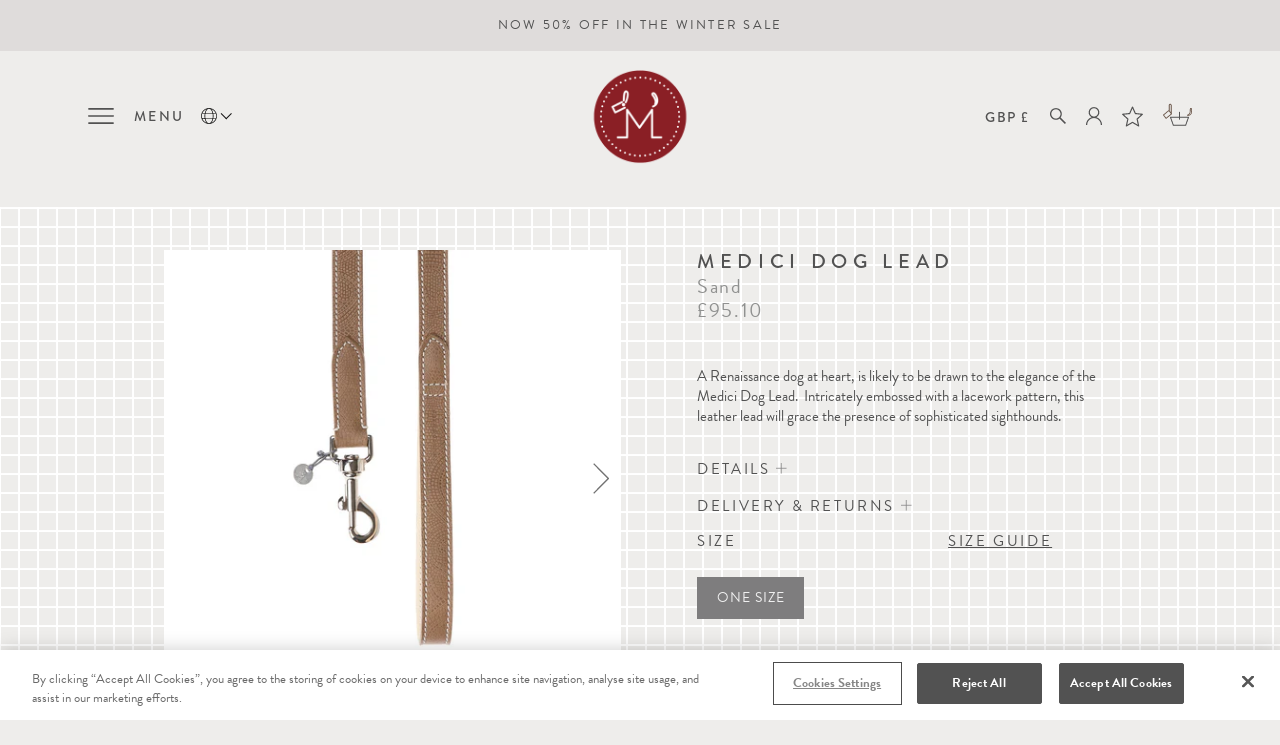

--- FILE ---
content_type: text/html; charset=utf-8
request_url: https://mungoandmaud.com/products/medici-dog-lead-sand
body_size: 60609
content:
<!doctype html>
<html class="no-js no-touch">
<head>
<link rel='preconnect dns-prefetch' href='https://api.config-security.com/' crossorigin />
<link rel='preconnect dns-prefetch' href='https://conf.config-security.com/' crossorigin />
<link rel='preconnect dns-prefetch' href='https://whale.camera/' crossorigin />


  <meta charset="utf-8">
  <meta http-equiv="X-UA-Compatible" content="IE=edge,chrome=1">
  <meta name="google-site-verification" content="kbArMncvEc4uRsc1iSjAGEublbPdsKbENlTFscDob8M" />

<!-- CookiePro Cookies Consent Notice start for mungoandmaud.com -->
<script src="https://cookie-cdn.cookiepro.com/scripttemplates/otSDKStub.js"  type="text/javascript" charset="UTF-8" data-domain-script="8936cee1-a2c5-4506-bdfa-1a2148480fcb" ></script>
<script type="text/javascript">
function OptanonWrapper() { }
</script>
<!-- CookiePro Cookies Consent Notice end for mungoandmaud.com -->



  

  <title>
    Medici Dog Lead Sand | Mungo &amp; Maud

    

    

    
  </title>

  
    <meta name="description" content="Calf leather dog lead; Debossed lace pattern; Padded interior for comfort; Nickel-plated hardware; Matching Greyhound-style dog collar available; See Size Guide for measurement details" />
  

  
    <link rel="shortcut icon" href="//mungoandmaud.com/cdn/shop/files/Mungo_Maud_Favicon_01_32x32.png?v=1613763929" type="image/png" />
  

  
    <link rel="canonical" href="https://mungoandmaud.com/products/medici-dog-lead-sand" />
  

  <meta name="viewport" content="width=device-width" />

  <script>window.performance && window.performance.mark && window.performance.mark('shopify.content_for_header.start');</script><meta name="facebook-domain-verification" content="3n42ftl11hwfmea69rz9bopqohcodv">
<meta name="google-site-verification" content="kbArMncvEc4uRsc1iSjAGEublbPdsKbENlTFscDob8M">
<meta id="shopify-digital-wallet" name="shopify-digital-wallet" content="/42269638809/digital_wallets/dialog">
<meta name="shopify-checkout-api-token" content="692c45f3227ef326fa25f4085ce76515">
<meta id="in-context-paypal-metadata" data-shop-id="42269638809" data-venmo-supported="false" data-environment="production" data-locale="en_US" data-paypal-v4="true" data-currency="GBP">
<link rel="alternate" hreflang="x-default" href="https://mungoandmaud.com/products/medici-dog-lead-sand">
<link rel="alternate" hreflang="en" href="https://mungoandmaud.com/products/medici-dog-lead-sand">
<link rel="alternate" hreflang="zh-Hans" href="https://mungoandmaud.com/zh/products/medici-dog-lead-sand">
<link rel="alternate" hreflang="fr" href="https://mungoandmaud.com/fr/products/medici-dog-lead-sand">
<link rel="alternate" hreflang="el" href="https://mungoandmaud.com/el/products/medici-dog-lead-sand">
<link rel="alternate" hreflang="de" href="https://mungoandmaud.com/de/products/medici-dog-lead-sand">
<link rel="alternate" hreflang="ar" href="https://mungoandmaud.com/ar/products/medici-dog-lead-sand">
<link rel="alternate" hreflang="it" href="https://mungoandmaud.com/it/products/medici-dog-lead-sand">
<link rel="alternate" hreflang="ja" href="https://mungoandmaud.com/ja/products/medici-dog-lead-sand">
<link rel="alternate" hreflang="ko" href="https://mungoandmaud.com/ko/products/medici-dog-lead-sand">
<link rel="alternate" hreflang="es" href="https://mungoandmaud.com/es/products/medici-dog-lead-sand">
<link rel="alternate" hreflang="en-US" href="https://us.mungoandmaud.com/products/medici-dog-lead-sand">
<link rel="alternate" hreflang="zh-Hans-US" href="https://us.mungoandmaud.com/zh-cn/products/medici-dog-lead-sand">
<link rel="alternate" hreflang="fr-US" href="https://us.mungoandmaud.com/fr/products/medici-dog-lead-sand">
<link rel="alternate" hreflang="el-US" href="https://us.mungoandmaud.com/el/products/medici-dog-lead-sand">
<link rel="alternate" hreflang="de-US" href="https://us.mungoandmaud.com/de/products/medici-dog-lead-sand">
<link rel="alternate" hreflang="ar-US" href="https://us.mungoandmaud.com/ar/products/medici-dog-lead-sand">
<link rel="alternate" hreflang="it-US" href="https://us.mungoandmaud.com/it/products/medici-dog-lead-sand">
<link rel="alternate" hreflang="ja-US" href="https://us.mungoandmaud.com/ja/products/medici-dog-lead-sand">
<link rel="alternate" hreflang="ko-US" href="https://us.mungoandmaud.com/ko/products/medici-dog-lead-sand">
<link rel="alternate" hreflang="es-US" href="https://us.mungoandmaud.com/es/products/medici-dog-lead-sand">
<link rel="alternate" hreflang="zh-Hans-GB" href="https://mungoandmaud.com/zh/products/medici-dog-lead-sand">
<link rel="alternate" hreflang="zh-Hans-AT" href="https://mungoandmaud.com/zh/products/medici-dog-lead-sand">
<link rel="alternate" hreflang="zh-Hans-BE" href="https://mungoandmaud.com/zh/products/medici-dog-lead-sand">
<link rel="alternate" hreflang="zh-Hans-EE" href="https://mungoandmaud.com/zh/products/medici-dog-lead-sand">
<link rel="alternate" hreflang="zh-Hans-FI" href="https://mungoandmaud.com/zh/products/medici-dog-lead-sand">
<link rel="alternate" hreflang="zh-Hans-FR" href="https://mungoandmaud.com/zh/products/medici-dog-lead-sand">
<link rel="alternate" hreflang="zh-Hans-DE" href="https://mungoandmaud.com/zh/products/medici-dog-lead-sand">
<link rel="alternate" hreflang="zh-Hans-GR" href="https://mungoandmaud.com/zh/products/medici-dog-lead-sand">
<link rel="alternate" hreflang="zh-Hans-IE" href="https://mungoandmaud.com/zh/products/medici-dog-lead-sand">
<link rel="alternate" hreflang="zh-Hans-IT" href="https://mungoandmaud.com/zh/products/medici-dog-lead-sand">
<link rel="alternate" hreflang="zh-Hans-LV" href="https://mungoandmaud.com/zh/products/medici-dog-lead-sand">
<link rel="alternate" hreflang="zh-Hans-LT" href="https://mungoandmaud.com/zh/products/medici-dog-lead-sand">
<link rel="alternate" hreflang="zh-Hans-LU" href="https://mungoandmaud.com/zh/products/medici-dog-lead-sand">
<link rel="alternate" hreflang="zh-Hans-NL" href="https://mungoandmaud.com/zh/products/medici-dog-lead-sand">
<link rel="alternate" hreflang="zh-Hans-PT" href="https://mungoandmaud.com/zh/products/medici-dog-lead-sand">
<link rel="alternate" hreflang="zh-Hans-SK" href="https://mungoandmaud.com/zh/products/medici-dog-lead-sand">
<link rel="alternate" hreflang="zh-Hans-SI" href="https://mungoandmaud.com/zh/products/medici-dog-lead-sand">
<link rel="alternate" hreflang="zh-Hans-ES" href="https://mungoandmaud.com/zh/products/medici-dog-lead-sand">
<link rel="alternate" hreflang="zh-Hans-AD" href="https://mungoandmaud.com/zh/products/medici-dog-lead-sand">
<link rel="alternate" hreflang="zh-Hans-HR" href="https://mungoandmaud.com/zh/products/medici-dog-lead-sand">
<link rel="alternate" hreflang="zh-Hans-MC" href="https://mungoandmaud.com/zh/products/medici-dog-lead-sand">
<link rel="alternate" hreflang="zh-Hans-SM" href="https://mungoandmaud.com/zh/products/medici-dog-lead-sand">
<link rel="alternate" hreflang="zh-Hans-AL" href="https://mungoandmaud.com/zh/products/medici-dog-lead-sand">
<link rel="alternate" hreflang="zh-Hans-AR" href="https://mungoandmaud.com/zh/products/medici-dog-lead-sand">
<link rel="alternate" hreflang="zh-Hans-AM" href="https://mungoandmaud.com/zh/products/medici-dog-lead-sand">
<link rel="alternate" hreflang="zh-Hans-AU" href="https://mungoandmaud.com/zh/products/medici-dog-lead-sand">
<link rel="alternate" hreflang="zh-Hans-BS" href="https://mungoandmaud.com/zh/products/medici-dog-lead-sand">
<link rel="alternate" hreflang="zh-Hans-BD" href="https://mungoandmaud.com/zh/products/medici-dog-lead-sand">
<link rel="alternate" hreflang="zh-Hans-BB" href="https://mungoandmaud.com/zh/products/medici-dog-lead-sand">
<link rel="alternate" hreflang="zh-Hans-BM" href="https://mungoandmaud.com/zh/products/medici-dog-lead-sand">
<link rel="alternate" hreflang="zh-Hans-BA" href="https://mungoandmaud.com/zh/products/medici-dog-lead-sand">
<link rel="alternate" hreflang="zh-Hans-BR" href="https://mungoandmaud.com/zh/products/medici-dog-lead-sand">
<link rel="alternate" hreflang="zh-Hans-BG" href="https://mungoandmaud.com/zh/products/medici-dog-lead-sand">
<link rel="alternate" hreflang="zh-Hans-CA" href="https://mungoandmaud.com/zh/products/medici-dog-lead-sand">
<link rel="alternate" hreflang="zh-Hans-KY" href="https://mungoandmaud.com/zh/products/medici-dog-lead-sand">
<link rel="alternate" hreflang="zh-Hans-CL" href="https://mungoandmaud.com/zh/products/medici-dog-lead-sand">
<link rel="alternate" hreflang="zh-Hans-CN" href="https://mungoandmaud.com/zh/products/medici-dog-lead-sand">
<link rel="alternate" hreflang="zh-Hans-CO" href="https://mungoandmaud.com/zh/products/medici-dog-lead-sand">
<link rel="alternate" hreflang="zh-Hans-CY" href="https://mungoandmaud.com/zh/products/medici-dog-lead-sand">
<link rel="alternate" hreflang="zh-Hans-MT" href="https://mungoandmaud.com/zh/products/medici-dog-lead-sand">
<link rel="alternate" hreflang="zh-Hans-CZ" href="https://mungoandmaud.com/zh/products/medici-dog-lead-sand">
<link rel="alternate" hreflang="zh-Hans-DK" href="https://mungoandmaud.com/zh/products/medici-dog-lead-sand">
<link rel="alternate" hreflang="zh-Hans-EG" href="https://mungoandmaud.com/zh/products/medici-dog-lead-sand">
<link rel="alternate" hreflang="zh-Hans-GE" href="https://mungoandmaud.com/zh/products/medici-dog-lead-sand">
<link rel="alternate" hreflang="zh-Hans-HK" href="https://mungoandmaud.com/zh/products/medici-dog-lead-sand">
<link rel="alternate" hreflang="zh-Hans-HU" href="https://mungoandmaud.com/zh/products/medici-dog-lead-sand">
<link rel="alternate" hreflang="zh-Hans-IS" href="https://mungoandmaud.com/zh/products/medici-dog-lead-sand">
<link rel="alternate" hreflang="zh-Hans-IN" href="https://mungoandmaud.com/zh/products/medici-dog-lead-sand">
<link rel="alternate" hreflang="zh-Hans-ID" href="https://mungoandmaud.com/zh/products/medici-dog-lead-sand">
<link rel="alternate" hreflang="zh-Hans-GG" href="https://mungoandmaud.com/zh/products/medici-dog-lead-sand">
<link rel="alternate" hreflang="zh-Hans-GI" href="https://mungoandmaud.com/zh/products/medici-dog-lead-sand">
<link rel="alternate" hreflang="zh-Hans-IM" href="https://mungoandmaud.com/zh/products/medici-dog-lead-sand">
<link rel="alternate" hreflang="zh-Hans-JE" href="https://mungoandmaud.com/zh/products/medici-dog-lead-sand">
<link rel="alternate" hreflang="zh-Hans-TH" href="https://mungoandmaud.com/zh/products/medici-dog-lead-sand">
<link rel="alternate" hreflang="zh-Hans-MY" href="https://mungoandmaud.com/zh/products/medici-dog-lead-sand">
<link rel="alternate" hreflang="zh-Hans-PH" href="https://mungoandmaud.com/zh/products/medici-dog-lead-sand">
<link rel="alternate" hreflang="zh-Hans-VN" href="https://mungoandmaud.com/zh/products/medici-dog-lead-sand">
<link rel="alternate" hreflang="zh-Hans-PE" href="https://mungoandmaud.com/zh/products/medici-dog-lead-sand">
<link rel="alternate" hreflang="zh-Hans-PK" href="https://mungoandmaud.com/zh/products/medici-dog-lead-sand">
<link rel="alternate" hreflang="zh-Hans-KW" href="https://mungoandmaud.com/zh/products/medici-dog-lead-sand">
<link rel="alternate" hreflang="zh-Hans-BH" href="https://mungoandmaud.com/zh/products/medici-dog-lead-sand">
<link rel="alternate" hreflang="zh-Hans-IL" href="https://mungoandmaud.com/zh/products/medici-dog-lead-sand">
<link rel="alternate" hreflang="zh-Hans-JP" href="https://mungoandmaud.com/zh/products/medici-dog-lead-sand">
<link rel="alternate" hreflang="zh-Hans-KR" href="https://mungoandmaud.com/zh/products/medici-dog-lead-sand">
<link rel="alternate" hreflang="zh-Hans-LI" href="https://mungoandmaud.com/zh/products/medici-dog-lead-sand">
<link rel="alternate" hreflang="zh-Hans-MK" href="https://mungoandmaud.com/zh/products/medici-dog-lead-sand">
<link rel="alternate" hreflang="zh-Hans-MD" href="https://mungoandmaud.com/zh/products/medici-dog-lead-sand">
<link rel="alternate" hreflang="zh-Hans-NZ" href="https://mungoandmaud.com/zh/products/medici-dog-lead-sand">
<link rel="alternate" hreflang="zh-Hans-NO" href="https://mungoandmaud.com/zh/products/medici-dog-lead-sand">
<link rel="alternate" hreflang="zh-Hans-PL" href="https://mungoandmaud.com/zh/products/medici-dog-lead-sand">
<link rel="alternate" hreflang="zh-Hans-QA" href="https://mungoandmaud.com/zh/products/medici-dog-lead-sand">
<link rel="alternate" hreflang="zh-Hans-RO" href="https://mungoandmaud.com/zh/products/medici-dog-lead-sand">
<link rel="alternate" hreflang="zh-Hans-SA" href="https://mungoandmaud.com/zh/products/medici-dog-lead-sand">
<link rel="alternate" hreflang="zh-Hans-RS" href="https://mungoandmaud.com/zh/products/medici-dog-lead-sand">
<link rel="alternate" hreflang="zh-Hans-SG" href="https://mungoandmaud.com/zh/products/medici-dog-lead-sand">
<link rel="alternate" hreflang="zh-Hans-ZA" href="https://mungoandmaud.com/zh/products/medici-dog-lead-sand">
<link rel="alternate" hreflang="zh-Hans-SE" href="https://mungoandmaud.com/zh/products/medici-dog-lead-sand">
<link rel="alternate" hreflang="zh-Hans-CH" href="https://mungoandmaud.com/zh/products/medici-dog-lead-sand">
<link rel="alternate" hreflang="zh-Hans-TW" href="https://mungoandmaud.com/zh/products/medici-dog-lead-sand">
<link rel="alternate" hreflang="zh-Hans-TR" href="https://mungoandmaud.com/zh/products/medici-dog-lead-sand">
<link rel="alternate" hreflang="zh-Hans-AE" href="https://mungoandmaud.com/zh/products/medici-dog-lead-sand">
<link rel="alternate" hreflang="zh-Hans-MX" href="https://mungoandmaud.com/zh/products/medici-dog-lead-sand">
<link rel="alternate" type="application/json+oembed" href="https://mungoandmaud.com/products/medici-dog-lead-sand.oembed">
<script async="async" src="/checkouts/internal/preloads.js?locale=en-GB"></script>
<link rel="preconnect" href="https://shop.app" crossorigin="anonymous">
<script async="async" src="https://shop.app/checkouts/internal/preloads.js?locale=en-GB&shop_id=42269638809" crossorigin="anonymous"></script>
<script id="apple-pay-shop-capabilities" type="application/json">{"shopId":42269638809,"countryCode":"GB","currencyCode":"GBP","merchantCapabilities":["supports3DS"],"merchantId":"gid:\/\/shopify\/Shop\/42269638809","merchantName":"Mungo \u0026 Maud","requiredBillingContactFields":["postalAddress","email","phone"],"requiredShippingContactFields":["postalAddress","email","phone"],"shippingType":"shipping","supportedNetworks":["visa","maestro","masterCard","amex","discover","elo"],"total":{"type":"pending","label":"Mungo \u0026 Maud","amount":"1.00"},"shopifyPaymentsEnabled":true,"supportsSubscriptions":true}</script>
<script id="shopify-features" type="application/json">{"accessToken":"692c45f3227ef326fa25f4085ce76515","betas":["rich-media-storefront-analytics"],"domain":"mungoandmaud.com","predictiveSearch":true,"shopId":42269638809,"locale":"en"}</script>
<script>var Shopify = Shopify || {};
Shopify.shop = "mungo-and-maud.myshopify.com";
Shopify.locale = "en";
Shopify.currency = {"active":"GBP","rate":"1.0"};
Shopify.country = "GB";
Shopify.theme = {"name":"Mungo \u0026 Maud – Live","id":181635219837,"schema_name":"Pacific","schema_version":"4.4.0","theme_store_id":null,"role":"main"};
Shopify.theme.handle = "null";
Shopify.theme.style = {"id":null,"handle":null};
Shopify.cdnHost = "mungoandmaud.com/cdn";
Shopify.routes = Shopify.routes || {};
Shopify.routes.root = "/";</script>
<script type="module">!function(o){(o.Shopify=o.Shopify||{}).modules=!0}(window);</script>
<script>!function(o){function n(){var o=[];function n(){o.push(Array.prototype.slice.apply(arguments))}return n.q=o,n}var t=o.Shopify=o.Shopify||{};t.loadFeatures=n(),t.autoloadFeatures=n()}(window);</script>
<script>
  window.ShopifyPay = window.ShopifyPay || {};
  window.ShopifyPay.apiHost = "shop.app\/pay";
  window.ShopifyPay.redirectState = null;
</script>
<script id="shop-js-analytics" type="application/json">{"pageType":"product"}</script>
<script defer="defer" async type="module" src="//mungoandmaud.com/cdn/shopifycloud/shop-js/modules/v2/client.init-shop-cart-sync_BT-GjEfc.en.esm.js"></script>
<script defer="defer" async type="module" src="//mungoandmaud.com/cdn/shopifycloud/shop-js/modules/v2/chunk.common_D58fp_Oc.esm.js"></script>
<script defer="defer" async type="module" src="//mungoandmaud.com/cdn/shopifycloud/shop-js/modules/v2/chunk.modal_xMitdFEc.esm.js"></script>
<script type="module">
  await import("//mungoandmaud.com/cdn/shopifycloud/shop-js/modules/v2/client.init-shop-cart-sync_BT-GjEfc.en.esm.js");
await import("//mungoandmaud.com/cdn/shopifycloud/shop-js/modules/v2/chunk.common_D58fp_Oc.esm.js");
await import("//mungoandmaud.com/cdn/shopifycloud/shop-js/modules/v2/chunk.modal_xMitdFEc.esm.js");

  window.Shopify.SignInWithShop?.initShopCartSync?.({"fedCMEnabled":true,"windoidEnabled":true});

</script>
<script>
  window.Shopify = window.Shopify || {};
  if (!window.Shopify.featureAssets) window.Shopify.featureAssets = {};
  window.Shopify.featureAssets['shop-js'] = {"shop-cart-sync":["modules/v2/client.shop-cart-sync_DZOKe7Ll.en.esm.js","modules/v2/chunk.common_D58fp_Oc.esm.js","modules/v2/chunk.modal_xMitdFEc.esm.js"],"init-fed-cm":["modules/v2/client.init-fed-cm_B6oLuCjv.en.esm.js","modules/v2/chunk.common_D58fp_Oc.esm.js","modules/v2/chunk.modal_xMitdFEc.esm.js"],"shop-cash-offers":["modules/v2/client.shop-cash-offers_D2sdYoxE.en.esm.js","modules/v2/chunk.common_D58fp_Oc.esm.js","modules/v2/chunk.modal_xMitdFEc.esm.js"],"shop-login-button":["modules/v2/client.shop-login-button_QeVjl5Y3.en.esm.js","modules/v2/chunk.common_D58fp_Oc.esm.js","modules/v2/chunk.modal_xMitdFEc.esm.js"],"pay-button":["modules/v2/client.pay-button_DXTOsIq6.en.esm.js","modules/v2/chunk.common_D58fp_Oc.esm.js","modules/v2/chunk.modal_xMitdFEc.esm.js"],"shop-button":["modules/v2/client.shop-button_DQZHx9pm.en.esm.js","modules/v2/chunk.common_D58fp_Oc.esm.js","modules/v2/chunk.modal_xMitdFEc.esm.js"],"avatar":["modules/v2/client.avatar_BTnouDA3.en.esm.js"],"init-windoid":["modules/v2/client.init-windoid_CR1B-cfM.en.esm.js","modules/v2/chunk.common_D58fp_Oc.esm.js","modules/v2/chunk.modal_xMitdFEc.esm.js"],"init-shop-for-new-customer-accounts":["modules/v2/client.init-shop-for-new-customer-accounts_C_vY_xzh.en.esm.js","modules/v2/client.shop-login-button_QeVjl5Y3.en.esm.js","modules/v2/chunk.common_D58fp_Oc.esm.js","modules/v2/chunk.modal_xMitdFEc.esm.js"],"init-shop-email-lookup-coordinator":["modules/v2/client.init-shop-email-lookup-coordinator_BI7n9ZSv.en.esm.js","modules/v2/chunk.common_D58fp_Oc.esm.js","modules/v2/chunk.modal_xMitdFEc.esm.js"],"init-shop-cart-sync":["modules/v2/client.init-shop-cart-sync_BT-GjEfc.en.esm.js","modules/v2/chunk.common_D58fp_Oc.esm.js","modules/v2/chunk.modal_xMitdFEc.esm.js"],"shop-toast-manager":["modules/v2/client.shop-toast-manager_DiYdP3xc.en.esm.js","modules/v2/chunk.common_D58fp_Oc.esm.js","modules/v2/chunk.modal_xMitdFEc.esm.js"],"init-customer-accounts":["modules/v2/client.init-customer-accounts_D9ZNqS-Q.en.esm.js","modules/v2/client.shop-login-button_QeVjl5Y3.en.esm.js","modules/v2/chunk.common_D58fp_Oc.esm.js","modules/v2/chunk.modal_xMitdFEc.esm.js"],"init-customer-accounts-sign-up":["modules/v2/client.init-customer-accounts-sign-up_iGw4briv.en.esm.js","modules/v2/client.shop-login-button_QeVjl5Y3.en.esm.js","modules/v2/chunk.common_D58fp_Oc.esm.js","modules/v2/chunk.modal_xMitdFEc.esm.js"],"shop-follow-button":["modules/v2/client.shop-follow-button_CqMgW2wH.en.esm.js","modules/v2/chunk.common_D58fp_Oc.esm.js","modules/v2/chunk.modal_xMitdFEc.esm.js"],"checkout-modal":["modules/v2/client.checkout-modal_xHeaAweL.en.esm.js","modules/v2/chunk.common_D58fp_Oc.esm.js","modules/v2/chunk.modal_xMitdFEc.esm.js"],"shop-login":["modules/v2/client.shop-login_D91U-Q7h.en.esm.js","modules/v2/chunk.common_D58fp_Oc.esm.js","modules/v2/chunk.modal_xMitdFEc.esm.js"],"lead-capture":["modules/v2/client.lead-capture_BJmE1dJe.en.esm.js","modules/v2/chunk.common_D58fp_Oc.esm.js","modules/v2/chunk.modal_xMitdFEc.esm.js"],"payment-terms":["modules/v2/client.payment-terms_Ci9AEqFq.en.esm.js","modules/v2/chunk.common_D58fp_Oc.esm.js","modules/v2/chunk.modal_xMitdFEc.esm.js"]};
</script>
<script>(function() {
  var isLoaded = false;
  function asyncLoad() {
    if (isLoaded) return;
    isLoaded = true;
    var urls = ["https:\/\/gift-reggie.eshopadmin.com\/static\/js\/agglomeration.js?shop=mungo-and-maud.myshopify.com","https:\/\/d23dclunsivw3h.cloudfront.net\/redirect-app.js?shop=mungo-and-maud.myshopify.com","https:\/\/static2.rapidsearch.dev\/resultpage.js?shop=mungo-and-maud.myshopify.com","https:\/\/hotjar.dualsidedapp.com\/script.js?shop=mungo-and-maud.myshopify.com","https:\/\/config.gorgias.chat\/bundle-loader\/01GYCC6M89QM0D2W5CPHREK8C6?source=shopify1click\u0026shop=mungo-and-maud.myshopify.com","https:\/\/wisepops.net\/loader.js?v=2\u0026h=R4dCk9ZTmx\u0026shop=mungo-and-maud.myshopify.com","https:\/\/cdn.giftship.app\/build\/storefront\/giftship.js?shop=mungo-and-maud.myshopify.com","https:\/\/cdn.9gtb.com\/loader.js?g_cvt_id=83cf34f4-ccc5-4152-bc4c-fd7284fa0913\u0026shop=mungo-and-maud.myshopify.com"];
    for (var i = 0; i < urls.length; i++) {
      var s = document.createElement('script');
      s.type = 'text/javascript';
      s.async = true;
      s.src = urls[i];
      var x = document.getElementsByTagName('script')[0];
      x.parentNode.insertBefore(s, x);
    }
  };
  if(window.attachEvent) {
    window.attachEvent('onload', asyncLoad);
  } else {
    window.addEventListener('load', asyncLoad, false);
  }
})();</script>
<script id="__st">var __st={"a":42269638809,"offset":0,"reqid":"c9f14000-1dc3-4ea1-8d3b-67cf47e00479-1769135107","pageurl":"mungoandmaud.com\/products\/medici-dog-lead-sand","u":"a3ead022f39a","p":"product","rtyp":"product","rid":5534621270169};</script>
<script>window.ShopifyPaypalV4VisibilityTracking = true;</script>
<script id="captcha-bootstrap">!function(){'use strict';const t='contact',e='account',n='new_comment',o=[[t,t],['blogs',n],['comments',n],[t,'customer']],c=[[e,'customer_login'],[e,'guest_login'],[e,'recover_customer_password'],[e,'create_customer']],r=t=>t.map((([t,e])=>`form[action*='/${t}']:not([data-nocaptcha='true']) input[name='form_type'][value='${e}']`)).join(','),a=t=>()=>t?[...document.querySelectorAll(t)].map((t=>t.form)):[];function s(){const t=[...o],e=r(t);return a(e)}const i='password',u='form_key',d=['recaptcha-v3-token','g-recaptcha-response','h-captcha-response',i],f=()=>{try{return window.sessionStorage}catch{return}},m='__shopify_v',_=t=>t.elements[u];function p(t,e,n=!1){try{const o=window.sessionStorage,c=JSON.parse(o.getItem(e)),{data:r}=function(t){const{data:e,action:n}=t;return t[m]||n?{data:e,action:n}:{data:t,action:n}}(c);for(const[e,n]of Object.entries(r))t.elements[e]&&(t.elements[e].value=n);n&&o.removeItem(e)}catch(o){console.error('form repopulation failed',{error:o})}}const l='form_type',E='cptcha';function T(t){t.dataset[E]=!0}const w=window,h=w.document,L='Shopify',v='ce_forms',y='captcha';let A=!1;((t,e)=>{const n=(g='f06e6c50-85a8-45c8-87d0-21a2b65856fe',I='https://cdn.shopify.com/shopifycloud/storefront-forms-hcaptcha/ce_storefront_forms_captcha_hcaptcha.v1.5.2.iife.js',D={infoText:'Protected by hCaptcha',privacyText:'Privacy',termsText:'Terms'},(t,e,n)=>{const o=w[L][v],c=o.bindForm;if(c)return c(t,g,e,D).then(n);var r;o.q.push([[t,g,e,D],n]),r=I,A||(h.body.append(Object.assign(h.createElement('script'),{id:'captcha-provider',async:!0,src:r})),A=!0)});var g,I,D;w[L]=w[L]||{},w[L][v]=w[L][v]||{},w[L][v].q=[],w[L][y]=w[L][y]||{},w[L][y].protect=function(t,e){n(t,void 0,e),T(t)},Object.freeze(w[L][y]),function(t,e,n,w,h,L){const[v,y,A,g]=function(t,e,n){const i=e?o:[],u=t?c:[],d=[...i,...u],f=r(d),m=r(i),_=r(d.filter((([t,e])=>n.includes(e))));return[a(f),a(m),a(_),s()]}(w,h,L),I=t=>{const e=t.target;return e instanceof HTMLFormElement?e:e&&e.form},D=t=>v().includes(t);t.addEventListener('submit',(t=>{const e=I(t);if(!e)return;const n=D(e)&&!e.dataset.hcaptchaBound&&!e.dataset.recaptchaBound,o=_(e),c=g().includes(e)&&(!o||!o.value);(n||c)&&t.preventDefault(),c&&!n&&(function(t){try{if(!f())return;!function(t){const e=f();if(!e)return;const n=_(t);if(!n)return;const o=n.value;o&&e.removeItem(o)}(t);const e=Array.from(Array(32),(()=>Math.random().toString(36)[2])).join('');!function(t,e){_(t)||t.append(Object.assign(document.createElement('input'),{type:'hidden',name:u})),t.elements[u].value=e}(t,e),function(t,e){const n=f();if(!n)return;const o=[...t.querySelectorAll(`input[type='${i}']`)].map((({name:t})=>t)),c=[...d,...o],r={};for(const[a,s]of new FormData(t).entries())c.includes(a)||(r[a]=s);n.setItem(e,JSON.stringify({[m]:1,action:t.action,data:r}))}(t,e)}catch(e){console.error('failed to persist form',e)}}(e),e.submit())}));const S=(t,e)=>{t&&!t.dataset[E]&&(n(t,e.some((e=>e===t))),T(t))};for(const o of['focusin','change'])t.addEventListener(o,(t=>{const e=I(t);D(e)&&S(e,y())}));const B=e.get('form_key'),M=e.get(l),P=B&&M;t.addEventListener('DOMContentLoaded',(()=>{const t=y();if(P)for(const e of t)e.elements[l].value===M&&p(e,B);[...new Set([...A(),...v().filter((t=>'true'===t.dataset.shopifyCaptcha))])].forEach((e=>S(e,t)))}))}(h,new URLSearchParams(w.location.search),n,t,e,['guest_login'])})(!0,!0)}();</script>
<script integrity="sha256-4kQ18oKyAcykRKYeNunJcIwy7WH5gtpwJnB7kiuLZ1E=" data-source-attribution="shopify.loadfeatures" defer="defer" src="//mungoandmaud.com/cdn/shopifycloud/storefront/assets/storefront/load_feature-a0a9edcb.js" crossorigin="anonymous"></script>
<script crossorigin="anonymous" defer="defer" src="//mungoandmaud.com/cdn/shopifycloud/storefront/assets/shopify_pay/storefront-65b4c6d7.js?v=20250812"></script>
<script data-source-attribution="shopify.dynamic_checkout.dynamic.init">var Shopify=Shopify||{};Shopify.PaymentButton=Shopify.PaymentButton||{isStorefrontPortableWallets:!0,init:function(){window.Shopify.PaymentButton.init=function(){};var t=document.createElement("script");t.src="https://mungoandmaud.com/cdn/shopifycloud/portable-wallets/latest/portable-wallets.en.js",t.type="module",document.head.appendChild(t)}};
</script>
<script data-source-attribution="shopify.dynamic_checkout.buyer_consent">
  function portableWalletsHideBuyerConsent(e){var t=document.getElementById("shopify-buyer-consent"),n=document.getElementById("shopify-subscription-policy-button");t&&n&&(t.classList.add("hidden"),t.setAttribute("aria-hidden","true"),n.removeEventListener("click",e))}function portableWalletsShowBuyerConsent(e){var t=document.getElementById("shopify-buyer-consent"),n=document.getElementById("shopify-subscription-policy-button");t&&n&&(t.classList.remove("hidden"),t.removeAttribute("aria-hidden"),n.addEventListener("click",e))}window.Shopify?.PaymentButton&&(window.Shopify.PaymentButton.hideBuyerConsent=portableWalletsHideBuyerConsent,window.Shopify.PaymentButton.showBuyerConsent=portableWalletsShowBuyerConsent);
</script>
<script data-source-attribution="shopify.dynamic_checkout.cart.bootstrap">document.addEventListener("DOMContentLoaded",(function(){function t(){return document.querySelector("shopify-accelerated-checkout-cart, shopify-accelerated-checkout")}if(t())Shopify.PaymentButton.init();else{new MutationObserver((function(e,n){t()&&(Shopify.PaymentButton.init(),n.disconnect())})).observe(document.body,{childList:!0,subtree:!0})}}));
</script>
<link id="shopify-accelerated-checkout-styles" rel="stylesheet" media="screen" href="https://mungoandmaud.com/cdn/shopifycloud/portable-wallets/latest/accelerated-checkout-backwards-compat.css" crossorigin="anonymous">
<style id="shopify-accelerated-checkout-cart">
        #shopify-buyer-consent {
  margin-top: 1em;
  display: inline-block;
  width: 100%;
}

#shopify-buyer-consent.hidden {
  display: none;
}

#shopify-subscription-policy-button {
  background: none;
  border: none;
  padding: 0;
  text-decoration: underline;
  font-size: inherit;
  cursor: pointer;
}

#shopify-subscription-policy-button::before {
  box-shadow: none;
}

      </style>

<script>window.performance && window.performance.mark && window.performance.mark('shopify.content_for_header.end');</script>

  
  















<meta property="og:site_name" content="Mungo &amp; Maud">
<meta property="og:url" content="https://mungoandmaud.com/products/medici-dog-lead-sand">
<meta property="og:title" content="Medici Dog Lead">
<meta property="og:type" content="website">
<meta property="og:description" content="Calf leather dog lead; Debossed lace pattern; Padded interior for comfort; Nickel-plated hardware; Matching Greyhound-style dog collar available; See Size Guide for measurement details">




    
    
    

    
    
    <meta
      property="og:image"
      content="https://mungoandmaud.com/cdn/shop/products/MMDLE0372A-A_1200x1200.jpg?v=1761121228"
    />
    <meta
      property="og:image:secure_url"
      content="https://mungoandmaud.com/cdn/shop/products/MMDLE0372A-A_1200x1200.jpg?v=1761121228"
    />
    <meta property="og:image:width" content="1200" />
    <meta property="og:image:height" content="1200" />
    
    
    <meta property="og:image:alt" content="Social media image" />
  









  <meta name="twitter:site" content="@mungomaud">








<meta name="twitter:title" content="Medici Dog Lead Sand | Mungo &amp; Maud">
<meta name="twitter:description" content="Calf leather dog lead; Debossed lace pattern; Padded interior for comfort; Nickel-plated hardware; Matching Greyhound-style dog collar available; See Size Guide for measurement details">


    
    
    
      
      
      <meta name="twitter:card" content="summary">
    
    
    <meta
      property="twitter:image"
      content="https://mungoandmaud.com/cdn/shop/products/MMDLE0372A-A_1200x1200_crop_center.jpg?v=1761121228"
    />
    <meta property="twitter:image:width" content="1200" />
    <meta property="twitter:image:height" content="1200" />
    
    
    <meta property="twitter:image:alt" content="Social media image" />
  



  <!-- Fonts -->
  <link rel="stylesheet" href="https://use.typekit.net/prf7cih.css">

  
  

  <!-- Theme CSS -->
  <link href="//mungoandmaud.com/cdn/shop/t/9/assets/theme.scss.css?v=121934866724728801931759935717" rel="stylesheet" type="text/css" media="all" />

  <!-- Theme object -->
  <script>

  window.Shop = {};

  Shop.version = "4.4.0";

  Shop.cartQuantityError = {
    title: "Not available",
    message: "You can only have ** quantity ** ** title ** in your bag.",
    button: "Okay",
  };

  Shop.moneyFormat = "£{{amount}}";

  

  

  

  window.Theme = {
    routes: {
      "root_url": "/",
      "account_url": "/account",
      "account_login_url": "/account/login",
      "account_logout_url": "/account/logout",
      "account_register_url": "/account/register",
      "account_addresses_url": "/account/addresses",
      "collections_url": "/collections",
      "all_products_collection_url": "/collections/all",
      "search_url": "/search",
      "cart_url": "/cart",
      "cart_add_url": "/cart/add",
      "cart_change_url": "/cart/change",
      "cart_clear_url": "/cart/clear",
      "product_recommendations_url": "/recommendations/products"
    }
  };
</script>


  <script src="https://ajax.googleapis.com/ajax/libs/jquery/3.2.1/jquery.min.js"></script>

<script>
      
  /** Disable gistToken attribute */
      
  if (typeof(GIST) == 'undefined') {
    window.GIST = GIST = {};
  }      

  window.GIST.disable_token = true;
      
</script>
    
 <script>

  /**
   * IMPORTANT!
   * Do not edit this file. Any changes made could be overwritten by Giftship at
   * any time. If you need assistance, please reach out to us at support@gist-apps.com.
   *
   * The below code is critical to the functionality of Giftship's multiple shipping
   * address and bundle features. It also greatly improves the load time of the
   * application.
   */

  if (typeof(GIST) == 'undefined') {
    window.GIST = GIST = {};
  }
  if (typeof(GIST.f) == 'undefined') {
    GIST.f = {};
  }

  GIST.f._isEmpty = function(obj){

    for(var prop in obj) {
      if(obj.hasOwnProperty(prop)) {
        return false;
      }
    }

    return JSON.stringify(obj) === JSON.stringify({});

  };

  GIST.bundles   = [];
  GIST.remove    = {};
  GIST.discounts = [];

  
  
  

  

  
  GIST._bundleCart = false;
  

  

  
  if (GIST.remove && !GIST.f._isEmpty(GIST.remove) ) {

    GIST.xhr = new XMLHttpRequest();
    GIST.xhr.open('POST', Shopify.routes.root + 'cart/update.js');
    GIST.xhr.setRequestHeader('Content-Type', 'application/json');
    GIST.xhr.onload = function() {
      if (GIST.xhr.status === 200 && window.performance) {
         var navEntries = window.performance.getEntriesByType('navigation');
         if (navEntries.length > 0 && navEntries[0].type === 'back_forward') {
            location.reload();
         } else if (window.performance.navigation && window.performance.navigation.type == window.performance.navigation.TYPE_BACK_FORWARD) {
            location.reload();
         }
       }
    };
    GIST.xhr.send(JSON.stringify({updates:GIST.remove}));

  }
  

</script>





<script type="text/javascript" src="https://cdn.giftship.app/build/storefront/giftship.js" async></script>
<link rel="stylesheet" type="text/css" href="https://cdn.giftship.app/build/storefront/giftship.css">








  	 

                    
                    
                   
                      
  


  <script type="text/javascript">
    window.RapidSearchAdmin = false;
  </script>



  <style>
  #create_customer {
    margin: 0 0 150px 0;

  }
</style>
  
<!-- BEGIN app block: shopify://apps/thoughtmetric/blocks/tm/5a9f9e10-3a9f-41b1-8250-d2eab3bd19a4 --><script>
  !function(t,e,i){if(!t.thoughtmetric){t.thoughtmetricQueue=t.thoughtmetricQueue||[],t.thoughtmetric=t.thoughtmetric||function(){t.thoughtmetricQueue.push(arguments)};var u=e.createElement("script");u.async=!0,u.src="/apps/data/init.js";var h=e.getElementsByTagName("script")[0];h.parentNode.insertBefore(u,h)}}(window,document);
  thoughtmetric("init","ID-0d981415507639dd");  thoughtmetric("proxy","shopify"); thoughtmetric("pageview");
</script>



<!-- END app block --><!-- BEGIN app block: shopify://apps/wisepops-email-sms-popups/blocks/app-embed/e7d7a4f7-0df4-4073-9375-5f36db513952 --><script>
  // Create the wisepops() function
  window.wisepops_key = window.WisePopsObject = window.wisepops_key || window.WisePopsObject || "wisepops";
  window[window.wisepops_key] = function () {
    window[window.wisepops_key].q.push(arguments);
  };
  window[window.wisepops_key].q = [];
  window[window.wisepops_key].l = Date.now();

  // Disable deprecated snippet
  window._wisepopsSkipShopifyDeprecatedSnippet = true;

  document.addEventListener('wisepops.after-initialization', function () {
    // https://developer.mozilla.org/en-US/docs/Web/API/Document/cookie/Simple_document.cookie_framework
    function getCookieValue(sKey) {
      if (!sKey) { return null; }
      return decodeURIComponent(document.cookie.replace(new RegExp("(?:(?:^|.*;)\\s*" + encodeURIComponent(sKey).replace(/[\-\.\+\*]/g, "\\$&") + "\\s*\\=\\s*([^;]*).*$)|^.*$"), "$1")) || null;
    }

    function getTotalInventoryQuantity() {
      var variants = [{"id":57221873860989,"title":"One Size","option1":"One Size","option2":null,"option3":null,"sku":"MMDLE0372A","requires_shipping":true,"taxable":true,"featured_image":{"id":18581236351129,"product_id":5534621270169,"position":1,"created_at":"2020-08-19T17:45:27+01:00","updated_at":"2025-10-22T09:20:28+01:00","alt":null,"width":1500,"height":1500,"src":"\/\/mungoandmaud.com\/cdn\/shop\/products\/MMDLE0372A-A.jpg?v=1761121228","variant_ids":[57221873860989]},"available":true,"name":"Medici Dog Lead - One Size","public_title":"One Size","options":["One Size"],"price":9510,"weight":1000,"compare_at_price":null,"inventory_management":"shopify","barcode":"5060399264501","featured_media":{"alt":null,"id":10755804397721,"position":1,"preview_image":{"aspect_ratio":1.0,"height":1500,"width":1500,"src":"\/\/mungoandmaud.com\/cdn\/shop\/products\/MMDLE0372A-A.jpg?v=1761121228"}},"requires_selling_plan":false,"selling_plan_allocations":[]}];
      if (!variants) {
        return null;
      }

      var totalQuantity = 0;
      for (var i in variants) {
        if (variants[i] && variants[i].inventory_quantity) {
          totalQuantity += variants[i].inventory_quantity;
        } else {
          return null;
        }
      }
      return totalQuantity;
    }

    function getMapCartItems(key, items){
      var cartItems = items ?? [];
      return cartItems.map(function (item) {
        return item[key];
      })
      .filter(function (item){
        if (item !== undefined && item !== null && item !== "") {
          return true;
        }
        return false;
      })
      .join(',');
    }

    

    // Set built-in properties
    window[window.wisepops_key]('properties', {
      client_id: null,
      cart: {
        discount_code: getCookieValue('discount_code'),
        item_count: 0,
        total_price: 0 / 100,
        currency: "GBP",
        skus: getMapCartItems('sku'),
        items: []
      },
      customer: {
        accepts_marketing: false,
        is_logged_in:  false ,
        last_order: {
          created_at: null,
        },
        orders_count: 0,
        total_spent: (isNaN(null) ? 0 : (null / 100)),
        tags:  null ,
        email: null,
        first_name: null,
        last_name: null,
      },
      product: {
        available: true,
        price:  9510 / 100 ,
        tags: "brown,colour_brown,dog_leads,leather_dog_leads,sand,type_leather",
        total_inventory_quantity: getTotalInventoryQuantity(),
        stock: 4,
      },
      orders: {},
      

    }, { temporary: true });

    // Custom event when product added to cart
    var shopifyTrackFunction = window.ShopifyAnalytics && ShopifyAnalytics.lib && ShopifyAnalytics.lib.track;
    var lastAddedToCartTimestamp = 0;
    if (shopifyTrackFunction) {
      ShopifyAnalytics.lib.track = function () {
        if (arguments[0] === 'Added Product') {
            (async () => {
                let cartPayload;
                try {
                    cartPayload = await (await fetch(window.Shopify.routes.root + 'cart.js')).json();
                } catch (e) {}

                if (cartPayload) {
                    window[window.wisepops_key]('properties', {
                        cart: {
                            discount_code: getCookieValue('discount_code'),
                            item_count: cartPayload.items.length,
                            total_price: (cartPayload.total_price ?? 0) / 100,
                            currency: cartPayload.currency,
                            skus: getMapCartItems('sku', cartPayload.items),
                            items: cartPayload.items.map(item => ({
                                product_id: item.product_id,
                                variant_id: item.variant_id,
                                sku: item.sku,
                                quantity: item.quantity,
                                price: (item.final_price ?? 0) / 100,
                                totalPrice: (item.final_line_price ?? 0) / 100
                            })),
                        }
                    }, {temporary: true});
                }

                var currentTimestamp = Date.now();
                if (currentTimestamp > lastAddedToCartTimestamp + 5000) {
                    window[window.wisepops_key]('event', 'product-added-to-cart');
                    lastAddedToCartTimestamp = currentTimestamp;
                }
            })();
        }
        shopifyTrackFunction.apply(this, arguments);
      };
    }
  });
</script>


<!-- END app block --><!-- BEGIN app block: shopify://apps/klaviyo-email-marketing-sms/blocks/klaviyo-onsite-embed/2632fe16-c075-4321-a88b-50b567f42507 -->












  <script async src="https://static.klaviyo.com/onsite/js/Sehu5H/klaviyo.js?company_id=Sehu5H"></script>
  <script>!function(){if(!window.klaviyo){window._klOnsite=window._klOnsite||[];try{window.klaviyo=new Proxy({},{get:function(n,i){return"push"===i?function(){var n;(n=window._klOnsite).push.apply(n,arguments)}:function(){for(var n=arguments.length,o=new Array(n),w=0;w<n;w++)o[w]=arguments[w];var t="function"==typeof o[o.length-1]?o.pop():void 0,e=new Promise((function(n){window._klOnsite.push([i].concat(o,[function(i){t&&t(i),n(i)}]))}));return e}}})}catch(n){window.klaviyo=window.klaviyo||[],window.klaviyo.push=function(){var n;(n=window._klOnsite).push.apply(n,arguments)}}}}();</script>

  
    <script id="viewed_product">
      if (item == null) {
        var _learnq = _learnq || [];

        var MetafieldReviews = null
        var MetafieldYotpoRating = null
        var MetafieldYotpoCount = null
        var MetafieldLooxRating = null
        var MetafieldLooxCount = null
        var okendoProduct = null
        var okendoProductReviewCount = null
        var okendoProductReviewAverageValue = null
        try {
          // The following fields are used for Customer Hub recently viewed in order to add reviews.
          // This information is not part of __kla_viewed. Instead, it is part of __kla_viewed_reviewed_items
          MetafieldReviews = {};
          MetafieldYotpoRating = null
          MetafieldYotpoCount = null
          MetafieldLooxRating = null
          MetafieldLooxCount = null

          okendoProduct = null
          // If the okendo metafield is not legacy, it will error, which then requires the new json formatted data
          if (okendoProduct && 'error' in okendoProduct) {
            okendoProduct = null
          }
          okendoProductReviewCount = okendoProduct ? okendoProduct.reviewCount : null
          okendoProductReviewAverageValue = okendoProduct ? okendoProduct.reviewAverageValue : null
        } catch (error) {
          console.error('Error in Klaviyo onsite reviews tracking:', error);
        }

        var item = {
          Name: "Medici Dog Lead",
          ProductID: 5534621270169,
          Categories: ["Dog Leads","Leather Dog Leads"],
          ImageURL: "https://mungoandmaud.com/cdn/shop/products/MMDLE0372A-A_grande.jpg?v=1761121228",
          URL: "https://mungoandmaud.com/products/medici-dog-lead-sand",
          Brand: "Mungo \u0026 Maud",
          Price: "£95.10",
          Value: "95.10",
          CompareAtPrice: "£0.00"
        };
        _learnq.push(['track', 'Viewed Product', item]);
        _learnq.push(['trackViewedItem', {
          Title: item.Name,
          ItemId: item.ProductID,
          Categories: item.Categories,
          ImageUrl: item.ImageURL,
          Url: item.URL,
          Metadata: {
            Brand: item.Brand,
            Price: item.Price,
            Value: item.Value,
            CompareAtPrice: item.CompareAtPrice
          },
          metafields:{
            reviews: MetafieldReviews,
            yotpo:{
              rating: MetafieldYotpoRating,
              count: MetafieldYotpoCount,
            },
            loox:{
              rating: MetafieldLooxRating,
              count: MetafieldLooxCount,
            },
            okendo: {
              rating: okendoProductReviewAverageValue,
              count: okendoProductReviewCount,
            }
          }
        }]);
      }
    </script>
  




  <script>
    window.klaviyoReviewsProductDesignMode = false
  </script>







<!-- END app block --><!-- BEGIN app block: shopify://apps/giftship/blocks/giftship/26bd5756-d344-471d-baf8-ba6267b82da9 -->
<!-- BEGIN app snippet: giftship_snippet -->










<script defer>
  if (typeof(GIST) == 'undefined') {
    window.GIST = GIST = {};
  }
  if (typeof(GIST.f) == 'undefined') {
    GIST.f = {};
  }

  GIST.drawer_cart = false;

  GIST.f._drawerRedirect = function() {

    var cartRedirect = localStorage.getItem("gs_drawer_cart_redirect");

    if (GIST.drawer_cart === true && cartRedirect === "true" && window.location.search.indexOf("gs_drawer_referrer") === -1) {
      var redirectUrl = "/";
      if (document.referrer && document.referrer.indexOf("/a/gs") === -1 && document.referrer.indexOf("/checkouts/") === -1) {
        redirectUrl = document.referrer;
      }
      if (redirectUrl.indexOf("?") === -1) {
        redirectUrl = redirectUrl + "?gs_drawer_open=true";
      } else if (redirectUrl.indexOf("gs_drawer_open") === -1) {
        redirectUrl = redirectUrl + "&gs_drawer_open=true";
      }
      window.location = redirectUrl;
    }
  }

  localStorage.removeItem("gs_drawer_cart_redirect");

  
</script>




  <script
    type="text/javascript"
    src="https://cdn.giftship.app/build/storefront/giftship.js?loaded_by=snippet&v=1.0.5"
    async
  ></script>
  <link rel="stylesheet" type="text/css" href="https://cdn.giftship.app/build/storefront/giftship.css">



<!-- END app snippet -->



<!-- END app block --><!-- BEGIN app block: shopify://apps/t-lab-ai-language-translate/blocks/language_switcher/b5b83690-efd4-434d-8c6a-a5cef4019faf --><!-- BEGIN app snippet: switcher_styling -->

<link href="//cdn.shopify.com/extensions/019bb762-7264-7b99-8d86-32684349d784/content-translation-297/assets/advanced-switcher.css" rel="stylesheet" type="text/css" media="all" />

<style>
  .tl-switcher-container.tl-custom-position {
    border-width: 1px;
    border-style: solid;
    border-color: #000000;
    background-color: #ffffff;
  }

  .tl-custom-position.top-right {
    top: 55px;
    right: 20px;
    bottom: auto;
    left: auto;
  }

  .tl-custom-position.top-left {
    top: 55px;
    right: auto;
    bottom: auto;
    left: 20px;
  }

  .tl-custom-position.bottom-left {
    position: fixed;
    top: auto;
    right: auto;
    bottom: 20px;
    left: 20px;
  }

  .tl-custom-position.bottom-right {
    position: fixed;
    top: auto;
    right: 20px;
    bottom: 20px;
    left: auto;
  }

  .tl-custom-position > div {
    font-size: 14px;
    color: #5c5c5c;
  }

  .tl-custom-position .tl-label {
    color: #5c5c5c;
  }

  .tl-dropdown,
  .tl-overlay,
  .tl-options {
    display: none;
  }

  .tl-dropdown.bottom-right,
  .tl-dropdown.bottom-left {
    bottom: 100%;
    top: auto;
  }

  .tl-dropdown.top-right,
  .tl-dropdown.bottom-right {
    right: 0;
    left: auto;
  }

  .tl-options.bottom-right,
  .tl-options.bottom-left {
    bottom: 100%;
    top: auto;
  }

  .tl-options.top-right,
  .tl-options.bottom-right {
    right: 0;
    left: auto;
  }

  div:not(.tl-inner) > .tl-switcher .tl-select,
  div.tl-selections {
    border-width: 0px;
  }

  

  
  .tl-switcher-container.desktop {
  margin-left: 4px;
}

@media screen and (max-width: 720px) {
	.tl-switcher-container.desktop {
	  display: none !important;
	}
.tl-switcher-container.mobile {
    margin-left: -10px; 
}
}

.tl-switcher-container.mobile #localization_form {
  justify-content: flex-start;
}

.tl-switcher-container.mobile .tl-options {
  min-width: 120px;
}
  
</style>
<!-- END app snippet -->

<script type="text/template" id="tl-switcher-template">
  <div class="tl-switcher-container hidden ">
    
        <!-- BEGIN app snippet: language_form --><div class="tl-switcher tl-language"><form method="post" action="/localization" id="localization_form" accept-charset="UTF-8" class="shopify-localization-form" enctype="multipart/form-data"><input type="hidden" name="form_type" value="localization" /><input type="hidden" name="utf8" value="✓" /><input type="hidden" name="_method" value="put" /><input type="hidden" name="return_to" value="/products/medici-dog-lead-sand" />
    <div class="tl-select">
      
        
          <img
            class="tl-icon "
            loading="lazy"
            width="22"
            height="22"
            alt="Language icon"
            src="//mungoandmaud.com/cdn/shop/files/Globe.svg?v=1757433098"
          >
        
      
    </div>
    <ul class="tl-options " role="list">
      
          <li
            class="tl-option active"
            data-value="en"
          >
              <img
                class="tl-flag"
                loading="lazy"
                width="20"
                height="18"
                alt="Language dropdown option country flag for English"
                src="https://cdn.shopify.com/extensions/019bb762-7264-7b99-8d86-32684349d784/content-translation-297/assets/gb.svg"
              >
                <span class="tl-label tl-name" for="English">English</span>
          </li>
          <li
            class="tl-option "
            data-value="zh-CN"
          >
              <img
                class="tl-flag"
                loading="lazy"
                width="20"
                height="18"
                alt="Language dropdown option country flag for 简体中文"
                src="https://cdn.shopify.com/extensions/019bb762-7264-7b99-8d86-32684349d784/content-translation-297/assets/cn.svg"
              >
                <span class="tl-label tl-name" for="简体中文">简体中文</span>
          </li>
          <li
            class="tl-option "
            data-value="fr"
          >
              <img
                class="tl-flag"
                loading="lazy"
                width="20"
                height="18"
                alt="Language dropdown option country flag for français"
                src="https://cdn.shopify.com/extensions/019bb762-7264-7b99-8d86-32684349d784/content-translation-297/assets/fr.svg"
              >
                <span class="tl-label tl-name" for="français">français</span>
          </li>
          <li
            class="tl-option "
            data-value="el"
          >
              <img
                class="tl-flag"
                loading="lazy"
                width="20"
                height="18"
                alt="Language dropdown option country flag for Ελληνικά"
                src="https://cdn.shopify.com/extensions/019bb762-7264-7b99-8d86-32684349d784/content-translation-297/assets/gr.svg"
              >
                <span class="tl-label tl-name" for="Ελληνικά">Ελληνικά</span>
          </li>
          <li
            class="tl-option "
            data-value="de"
          >
              <img
                class="tl-flag"
                loading="lazy"
                width="20"
                height="18"
                alt="Language dropdown option country flag for Deutsch"
                src="https://cdn.shopify.com/extensions/019bb762-7264-7b99-8d86-32684349d784/content-translation-297/assets/de.svg"
              >
                <span class="tl-label tl-name" for="Deutsch">Deutsch</span>
          </li>
          <li
            class="tl-option "
            data-value="ar"
          >
              <img
                class="tl-flag"
                loading="lazy"
                width="20"
                height="18"
                alt="Language dropdown option country flag for العربية"
                src="https://cdn.shopify.com/extensions/019bb762-7264-7b99-8d86-32684349d784/content-translation-297/assets/sa.svg"
              >
                <span class="tl-label tl-name" for="العربية">العربية</span>
          </li>
          <li
            class="tl-option "
            data-value="it"
          >
              <img
                class="tl-flag"
                loading="lazy"
                width="20"
                height="18"
                alt="Language dropdown option country flag for Italiano"
                src="https://cdn.shopify.com/extensions/019bb762-7264-7b99-8d86-32684349d784/content-translation-297/assets/it.svg"
              >
                <span class="tl-label tl-name" for="Italiano">Italiano</span>
          </li>
          <li
            class="tl-option "
            data-value="ja"
          >
              <img
                class="tl-flag"
                loading="lazy"
                width="20"
                height="18"
                alt="Language dropdown option country flag for 日本語"
                src="https://cdn.shopify.com/extensions/019bb762-7264-7b99-8d86-32684349d784/content-translation-297/assets/jp.svg"
              >
                <span class="tl-label tl-name" for="日本語">日本語</span>
          </li>
          <li
            class="tl-option "
            data-value="ko"
          >
              <img
                class="tl-flag"
                loading="lazy"
                width="20"
                height="18"
                alt="Language dropdown option country flag for 한국어"
                src="https://cdn.shopify.com/extensions/019bb762-7264-7b99-8d86-32684349d784/content-translation-297/assets/kr.svg"
              >
                <span class="tl-label tl-name" for="한국어">한국어</span>
          </li>
          <li
            class="tl-option "
            data-value="es"
          >
              <img
                class="tl-flag"
                loading="lazy"
                width="20"
                height="18"
                alt="Language dropdown option country flag for Español"
                src="https://cdn.shopify.com/extensions/019bb762-7264-7b99-8d86-32684349d784/content-translation-297/assets/es.svg"
              >
                <span class="tl-label tl-name" for="Español">Español</span>
          </li>
      
    </ul>
    <input type="hidden" name="country_code" value="GB">
    <input type="hidden" name="language_code" value="en"></form>
</div>
<!-- END app snippet -->

      
    <!-- BEGIN app snippet: language_form2 --><div class="tl-languages-unwrap" style="display: none;"><form method="post" action="/localization" id="localization_form" accept-charset="UTF-8" class="shopify-localization-form" enctype="multipart/form-data"><input type="hidden" name="form_type" value="localization" /><input type="hidden" name="utf8" value="✓" /><input type="hidden" name="_method" value="put" /><input type="hidden" name="return_to" value="/products/medici-dog-lead-sand" />
    <ul class="tl-options" role="list">
      
          <li
            class="tl-option active"
            data-value="en"
          >
                <span class="tl-label tl-name" for="English">English</span>
          </li>
          <li
            class="tl-option "
            data-value="zh-CN"
          >
                <span class="tl-label tl-name" for="简体中文">简体中文</span>
          </li>
          <li
            class="tl-option "
            data-value="fr"
          >
                <span class="tl-label tl-name" for="français">français</span>
          </li>
          <li
            class="tl-option "
            data-value="el"
          >
                <span class="tl-label tl-name" for="Ελληνικά">Ελληνικά</span>
          </li>
          <li
            class="tl-option "
            data-value="de"
          >
                <span class="tl-label tl-name" for="Deutsch">Deutsch</span>
          </li>
          <li
            class="tl-option "
            data-value="ar"
          >
                <span class="tl-label tl-name" for="العربية">العربية</span>
          </li>
          <li
            class="tl-option "
            data-value="it"
          >
                <span class="tl-label tl-name" for="Italiano">Italiano</span>
          </li>
          <li
            class="tl-option "
            data-value="ja"
          >
                <span class="tl-label tl-name" for="日本語">日本語</span>
          </li>
          <li
            class="tl-option "
            data-value="ko"
          >
                <span class="tl-label tl-name" for="한국어">한국어</span>
          </li>
          <li
            class="tl-option "
            data-value="es"
          >
                <span class="tl-label tl-name" for="Español">Español</span>
          </li>
      
    </ul>
    <input type="hidden" name="country_code" value="GB">
    <input type="hidden" name="language_code" value="en"></form>
</div>
<!-- END app snippet -->
  </div>
</script>

<!-- BEGIN app snippet: switcher_init_script --><script>
  "use strict";
  (()=>{let s="tlSwitcherReady",l="hidden";function c(i,r,t=0){var e=i.map(function(e){return document.querySelector(e)});if(e.every(function(e){return!!e}))r(e);else{let e=new MutationObserver(function(e,t){var n=i.map(function(e){return document.querySelector(e)});n.every(function(e){return!!e})&&(t.disconnect(),r(n))});e.observe(document.documentElement,{childList:!0,subtree:!0}),0<t&&setTimeout(function(){e.disconnect()},t)}}let a=function(c,a){return function(t){var n=t[0],i=t[1];if(n&&i){var r=n.cloneNode(!0);let e=!1;switch(a){case"before":var o=i.parentElement;o&&(o.insertBefore(r,i),e=!0);break;case"after":o=i.parentElement;o&&(o.insertBefore(r,i.nextSibling),e=!0);break;case"in-element-prepend":o=i.firstChild;i.insertBefore(r,o),e=!0;break;case"in-element":i.appendChild(r),e=!0}e&&(r instanceof HTMLElement&&(r.classList.add(c),r.classList.remove(l)),t=new CustomEvent(s,{detail:{switcherElement:r}}),document.dispatchEvent(t))}}};function r(e){switch(e.switcherPosition){case"header":t=e.switcherPrototypeSelector,i=e.headerRelativePosition,r=e.mobileRefElement,o=e.mobileRelativePosition,(n=e.headerRefElement)&&n.split(",").map(e=>e.trim()).filter(Boolean).forEach(e=>{c([t,e],a("desktop",i),3e3)}),r&&r.split(",").map(e=>e.trim()).filter(Boolean).forEach(e=>{c([t,e],a("mobile",o))});break;case"custom":n=e.switcherPrototypeSelector,(n=document.querySelector(n))&&(n.classList.add("tl-custom-position"),n.classList.remove(l),n=new CustomEvent(s,{detail:{switcherElement:n}}),document.dispatchEvent(n))}var t,n,i,r,o}void 0===window.TranslationLab&&(window.TranslationLab={}),window.TranslationLab.Switcher={configure:function(i){c(["body"],e=>{var t,n=document.getElementById("tl-switcher-template");n&&((t=document.createElement("div")).innerHTML=n.innerHTML,n=t.querySelector(".tl-switcher-container"))&&(t=n.cloneNode(!0),e[0])&&e[0].appendChild(t),r(i)})}}})();
</script><!-- END app snippet -->

<script>
  (function () {

    var enabledShopCurrenciesJson = '[{"name":"United Arab Emirates Dirham","iso_code":"AED","symbol":"د.إ"},{"name":"Albanian Lek","iso_code":"ALL","symbol":"L"},{"name":"Armenian Dram","iso_code":"AMD","symbol":"դր."},{"name":"Argentine Peso","iso_code":"ARS","symbol":"$"},{"name":"Australian Dollar","iso_code":"AUD","symbol":"$"},{"name":"Bosnia and Herzegovina Convertible Mark","iso_code":"BAM","symbol":"КМ"},{"name":"Barbadian Dollar","iso_code":"BBD","symbol":"$"},{"name":"Bangladeshi Taka","iso_code":"BDT","symbol":"৳"},{"name":"Brazilian Real","iso_code":"BRL","symbol":"R$"},{"name":"Bahamian Dollar","iso_code":"BSD","symbol":"$"},{"name":"Canadian Dollar","iso_code":"CAD","symbol":"$"},{"name":"Swiss Franc","iso_code":"CHF","symbol":"CHF"},{"name":"Chilean Peso","iso_code":"CLP","symbol":"$"},{"name":"Chinese Renminbi Yuan","iso_code":"CNY","symbol":"¥"},{"name":"Colombian Peso","iso_code":"COP","symbol":"$"},{"name":"Czech Koruna","iso_code":"CZK","symbol":"Kč"},{"name":"Danish Krone","iso_code":"DKK","symbol":"kr."},{"name":"Egyptian Pound","iso_code":"EGP","symbol":"ج.م"},{"name":"Euro","iso_code":"EUR","symbol":"€"},{"name":"British Pound","iso_code":"GBP","symbol":"£"},{"name":"Georgian Lari","iso_code":"GEL","symbol":"₾"},{"name":"Hong Kong Dollar","iso_code":"HKD","symbol":"$"},{"name":"Hungarian Forint","iso_code":"HUF","symbol":"Ft"},{"name":"Indonesian Rupiah","iso_code":"IDR","symbol":"Rp"},{"name":"Israeli New Shekel","iso_code":"ILS","symbol":"₪"},{"name":"Indian Rupee","iso_code":"INR","symbol":"₹"},{"name":"Icelandic Króna","iso_code":"ISK","symbol":"kr"},{"name":"Japanese Yen","iso_code":"JPY","symbol":"¥"},{"name":"South Korean Won","iso_code":"KRW","symbol":"₩"},{"name":"Cayman Islands Dollar","iso_code":"KYD","symbol":"$"},{"name":"Moldovan Leu","iso_code":"MDL","symbol":"L"},{"name":"Macedonian Denar","iso_code":"MKD","symbol":"ден"},{"name":"Mexican Peso","iso_code":"MXN","symbol":"$"},{"name":"Norwegian Krone","iso_code":"NOK","symbol":"kr"},{"name":"New Zealand Dollar","iso_code":"NZD","symbol":"$"},{"name":"Polish Złoty","iso_code":"PLN","symbol":"zł"},{"name":"Qatari Riyal","iso_code":"QAR","symbol":"ر.ق"},{"name":"Romanian Leu","iso_code":"RON","symbol":"Lei"},{"name":"Serbian Dinar","iso_code":"RSD","symbol":"РСД"},{"name":"Saudi Riyal","iso_code":"SAR","symbol":"ر.س"},{"name":"Swedish Krona","iso_code":"SEK","symbol":"kr"},{"name":"Singapore Dollar","iso_code":"SGD","symbol":"$"},{"name":"Turkish Lira","iso_code":"TRY","symbol":"₺"},{"name":"New Taiwan Dollar","iso_code":"TWD","symbol":"$"},{"name":"United States Dollar","iso_code":"USD","symbol":"$"},{"name":"South African Rand","iso_code":"ZAR","symbol":"R"}]';
    var availableCountriesJson = '[{"name":"Albania","iso_code":"AL","currency_code":"ALL"},{"name":"Andorra","iso_code":"AD","currency_code":"EUR"},{"name":"Argentina","iso_code":"AR","currency_code":"ARS"},{"name":"Armenia","iso_code":"AM","currency_code":"AMD"},{"name":"Australia","iso_code":"AU","currency_code":"AUD"},{"name":"Austria","iso_code":"AT","currency_code":"EUR"},{"name":"Bahamas","iso_code":"BS","currency_code":"BSD"},{"name":"Bahrain","iso_code":"BH","currency_code":"GBP"},{"name":"Bangladesh","iso_code":"BD","currency_code":"BDT"},{"name":"Barbados","iso_code":"BB","currency_code":"BBD"},{"name":"Belgium","iso_code":"BE","currency_code":"EUR"},{"name":"Bermuda","iso_code":"BM","currency_code":"USD"},{"name":"Bosnia &amp; Herzegovina","iso_code":"BA","currency_code":"BAM"},{"name":"Brazil","iso_code":"BR","currency_code":"BRL"},{"name":"Bulgaria","iso_code":"BG","currency_code":"EUR"},{"name":"Canada","iso_code":"CA","currency_code":"CAD"},{"name":"Cayman Islands","iso_code":"KY","currency_code":"KYD"},{"name":"Chile","iso_code":"CL","currency_code":"CLP"},{"name":"China","iso_code":"CN","currency_code":"CNY"},{"name":"Colombia","iso_code":"CO","currency_code":"COP"},{"name":"Croatia","iso_code":"HR","currency_code":"EUR"},{"name":"Cyprus","iso_code":"CY","currency_code":"EUR"},{"name":"Czechia","iso_code":"CZ","currency_code":"CZK"},{"name":"Denmark","iso_code":"DK","currency_code":"DKK"},{"name":"Egypt","iso_code":"EG","currency_code":"EGP"},{"name":"Estonia","iso_code":"EE","currency_code":"EUR"},{"name":"Finland","iso_code":"FI","currency_code":"EUR"},{"name":"France","iso_code":"FR","currency_code":"EUR"},{"name":"Georgia","iso_code":"GE","currency_code":"GEL"},{"name":"Germany","iso_code":"DE","currency_code":"EUR"},{"name":"Gibraltar","iso_code":"GI","currency_code":"GBP"},{"name":"Greece","iso_code":"GR","currency_code":"EUR"},{"name":"Guernsey","iso_code":"GG","currency_code":"GBP"},{"name":"Hong Kong SAR","iso_code":"HK","currency_code":"HKD"},{"name":"Hungary","iso_code":"HU","currency_code":"HUF"},{"name":"Iceland","iso_code":"IS","currency_code":"ISK"},{"name":"India","iso_code":"IN","currency_code":"INR"},{"name":"Indonesia","iso_code":"ID","currency_code":"IDR"},{"name":"Ireland","iso_code":"IE","currency_code":"EUR"},{"name":"Isle of Man","iso_code":"IM","currency_code":"GBP"},{"name":"Israel","iso_code":"IL","currency_code":"ILS"},{"name":"Italy","iso_code":"IT","currency_code":"EUR"},{"name":"Japan","iso_code":"JP","currency_code":"JPY"},{"name":"Jersey","iso_code":"JE","currency_code":"GBP"},{"name":"Kuwait","iso_code":"KW","currency_code":"GBP"},{"name":"Latvia","iso_code":"LV","currency_code":"EUR"},{"name":"Liechtenstein","iso_code":"LI","currency_code":"CHF"},{"name":"Lithuania","iso_code":"LT","currency_code":"EUR"},{"name":"Luxembourg","iso_code":"LU","currency_code":"EUR"},{"name":"Malaysia","iso_code":"MY","currency_code":"GBP"},{"name":"Malta","iso_code":"MT","currency_code":"EUR"},{"name":"Mexico","iso_code":"MX","currency_code":"MXN"},{"name":"Moldova","iso_code":"MD","currency_code":"MDL"},{"name":"Monaco","iso_code":"MC","currency_code":"EUR"},{"name":"Netherlands","iso_code":"NL","currency_code":"EUR"},{"name":"New Zealand","iso_code":"NZ","currency_code":"NZD"},{"name":"North Macedonia","iso_code":"MK","currency_code":"MKD"},{"name":"Norway","iso_code":"NO","currency_code":"NOK"},{"name":"Pakistan","iso_code":"PK","currency_code":"GBP"},{"name":"Peru","iso_code":"PE","currency_code":"GBP"},{"name":"Philippines","iso_code":"PH","currency_code":"GBP"},{"name":"Poland","iso_code":"PL","currency_code":"PLN"},{"name":"Portugal","iso_code":"PT","currency_code":"EUR"},{"name":"Qatar","iso_code":"QA","currency_code":"QAR"},{"name":"Romania","iso_code":"RO","currency_code":"RON"},{"name":"San Marino","iso_code":"SM","currency_code":"EUR"},{"name":"Saudi Arabia","iso_code":"SA","currency_code":"SAR"},{"name":"Serbia","iso_code":"RS","currency_code":"RSD"},{"name":"Singapore","iso_code":"SG","currency_code":"SGD"},{"name":"Slovakia","iso_code":"SK","currency_code":"EUR"},{"name":"Slovenia","iso_code":"SI","currency_code":"EUR"},{"name":"South Africa","iso_code":"ZA","currency_code":"ZAR"},{"name":"South Korea","iso_code":"KR","currency_code":"KRW"},{"name":"Spain","iso_code":"ES","currency_code":"EUR"},{"name":"Sweden","iso_code":"SE","currency_code":"SEK"},{"name":"Switzerland","iso_code":"CH","currency_code":"CHF"},{"name":"Taiwan","iso_code":"TW","currency_code":"TWD"},{"name":"Thailand","iso_code":"TH","currency_code":"GBP"},{"name":"Türkiye","iso_code":"TR","currency_code":"TRY"},{"name":"United Arab Emirates","iso_code":"AE","currency_code":"AED"},{"name":"United Kingdom","iso_code":"GB","currency_code":"GBP"},{"name":"United States","iso_code":"US","currency_code":"USD"},{"name":"Vietnam","iso_code":"VN","currency_code":"GBP"}]';

    if (typeof window.TranslationLab === 'undefined') {
      window.TranslationLab = {};
    }

    window.TranslationLab.CurrencySettings = {
      themeMoneyFormat: "£{{amount}}",
      themeMoneyWithCurrencyFormat: "£{{amount}} GBP",
      format: 'money_with_currency_format',
      isRtl: false
    };

    window.TranslationLab.switcherSettings = {
      switcherMode: 'language',
      labelType: 'icon',
      showFlags: true,
      useSwitcherIcon: true,
      imgFileTemplate: 'https://cdn.shopify.com/extensions/019bb762-7264-7b99-8d86-32684349d784/content-translation-297/assets/[country-code].svg',

      isModal: false,

      currencyFormatClass: 'span.money, span.tlab-currency-format, .price-item, .price, .price-sale, .price-compare, .product__price, .product__price--sale, .product__price--old, .jsPrice',
      shopCurrencyCode: "GBP" || "GBP",

      langCurrencies: [{"languageCode":"ar","currencies":[{"code":"GBP"}]},{"languageCode":"de","currencies":[{"code":"GBP"}]},{"languageCode":"el","currencies":[{"code":"GBP"}]},{"languageCode":"en","currencies":[{"code":"GBP"}]},{"languageCode":"es","currencies":[{"code":"GBP"}]},{"languageCode":"fr","currencies":[{"code":"GBP"}]},{"languageCode":"it","currencies":[{"code":"GBP"}]},{"languageCode":"ja","currencies":[{"code":"GBP"}]},{"languageCode":"ko","currencies":[{"code":"GBP"}]},{"languageCode":"zh-CN","currencies":[{"code":"GBP"}]}],

      currentLocale: 'en',
      languageList: JSON.parse("[{\r\n\"name\": \"English\",\r\n\"endonym_name\": \"English\",\r\n\"iso_code\": \"en\",\r\n\"display_code\": \"en\",\r\n\"primary\": true,\"flag\": \"https:\/\/cdn.shopify.com\/extensions\/019bb762-7264-7b99-8d86-32684349d784\/content-translation-297\/assets\/gb.svg\",\r\n\"region\": null,\r\n\"regions\": null,\r\n\"root_url\": \"\\\/\"\r\n},{\r\n\"name\": \"Chinese\",\r\n\"endonym_name\": \"简体中文\",\r\n\"iso_code\": \"zh-CN\",\r\n\"display_code\": \"zh-CN\",\r\n\"primary\": false,\"flag\": \"https:\/\/cdn.shopify.com\/extensions\/019bb762-7264-7b99-8d86-32684349d784\/content-translation-297\/assets\/cn.svg\",\r\n\"region\": null,\r\n\"regions\": null,\r\n\"root_url\": \"\\\/zh\"\r\n},{\r\n\"name\": \"French\",\r\n\"endonym_name\": \"français\",\r\n\"iso_code\": \"fr\",\r\n\"display_code\": \"fr\",\r\n\"primary\": false,\"flag\": \"https:\/\/cdn.shopify.com\/extensions\/019bb762-7264-7b99-8d86-32684349d784\/content-translation-297\/assets\/fr.svg\",\r\n\"region\": null,\r\n\"regions\": null,\r\n\"root_url\": \"\\\/fr\"\r\n},{\r\n\"name\": \"Greek\",\r\n\"endonym_name\": \"Ελληνικά\",\r\n\"iso_code\": \"el\",\r\n\"display_code\": \"el\",\r\n\"primary\": false,\"flag\": \"https:\/\/cdn.shopify.com\/extensions\/019bb762-7264-7b99-8d86-32684349d784\/content-translation-297\/assets\/gr.svg\",\r\n\"region\": null,\r\n\"regions\": null,\r\n\"root_url\": \"\\\/el\"\r\n},{\r\n\"name\": \"German\",\r\n\"endonym_name\": \"Deutsch\",\r\n\"iso_code\": \"de\",\r\n\"display_code\": \"de\",\r\n\"primary\": false,\"flag\": \"https:\/\/cdn.shopify.com\/extensions\/019bb762-7264-7b99-8d86-32684349d784\/content-translation-297\/assets\/de.svg\",\r\n\"region\": null,\r\n\"regions\": null,\r\n\"root_url\": \"\\\/de\"\r\n},{\r\n\"name\": \"Arabic\",\r\n\"endonym_name\": \"العربية\",\r\n\"iso_code\": \"ar\",\r\n\"display_code\": \"ar\",\r\n\"primary\": false,\"flag\": \"https:\/\/cdn.shopify.com\/extensions\/019bb762-7264-7b99-8d86-32684349d784\/content-translation-297\/assets\/sa.svg\",\r\n\"region\": null,\r\n\"regions\": null,\r\n\"root_url\": \"\\\/ar\"\r\n},{\r\n\"name\": \"Italian\",\r\n\"endonym_name\": \"Italiano\",\r\n\"iso_code\": \"it\",\r\n\"display_code\": \"it\",\r\n\"primary\": false,\"flag\": \"https:\/\/cdn.shopify.com\/extensions\/019bb762-7264-7b99-8d86-32684349d784\/content-translation-297\/assets\/it.svg\",\r\n\"region\": null,\r\n\"regions\": null,\r\n\"root_url\": \"\\\/it\"\r\n},{\r\n\"name\": \"Japanese\",\r\n\"endonym_name\": \"日本語\",\r\n\"iso_code\": \"ja\",\r\n\"display_code\": \"ja\",\r\n\"primary\": false,\"flag\": \"https:\/\/cdn.shopify.com\/extensions\/019bb762-7264-7b99-8d86-32684349d784\/content-translation-297\/assets\/jp.svg\",\r\n\"region\": null,\r\n\"regions\": null,\r\n\"root_url\": \"\\\/ja\"\r\n},{\r\n\"name\": \"Korean\",\r\n\"endonym_name\": \"한국어\",\r\n\"iso_code\": \"ko\",\r\n\"display_code\": \"ko\",\r\n\"primary\": false,\"flag\": \"https:\/\/cdn.shopify.com\/extensions\/019bb762-7264-7b99-8d86-32684349d784\/content-translation-297\/assets\/kr.svg\",\r\n\"region\": null,\r\n\"regions\": null,\r\n\"root_url\": \"\\\/ko\"\r\n},{\r\n\"name\": \"Spanish\",\r\n\"endonym_name\": \"Español\",\r\n\"iso_code\": \"es\",\r\n\"display_code\": \"es\",\r\n\"primary\": false,\"flag\": \"https:\/\/cdn.shopify.com\/extensions\/019bb762-7264-7b99-8d86-32684349d784\/content-translation-297\/assets\/es.svg\",\r\n\"region\": null,\r\n\"regions\": null,\r\n\"root_url\": \"\\\/es\"\r\n}]"),

      currentCountry: 'GB',
      availableCountries: JSON.parse(availableCountriesJson),

      enabledShopCurrencies: JSON.parse(enabledShopCurrenciesJson),

      addNoRedirect: false,
      addLanguageCode: false,
    };

    function getShopifyThemeName() {
      if (window.Shopify && window.Shopify.theme && window.Shopify.theme.name) {
        return window.Shopify.theme.name.toLowerCase();
      }
      return null;
    }

    function find(collection, predicate) {
      for (var i = 0; i < collection.length; i++) {
        if (predicate(collection[i])) {
          return collection[i];
        }
      }
      return null;
    }

    function getCurrenciesForLanguage(languageCode, languageCurrencies, defaultCurrencyCode) {
      if (!languageCode || !languageCurrencies) {
        return {
          languageCode: '',
          currencies: [{ code: defaultCurrencyCode }]
        };
      }
      const langCodePart = languageCode.split('-')[0];
      const langCurrencyMapping = find(languageCurrencies, function(x) { return x.languageCode === languageCode || x.languageCode === langCodePart; });
      const defaultCurrenciesForLanguage = {
        languageCode: languageCode,
        currencies: [{ code: defaultCurrencyCode }]
      };
      return langCurrencyMapping ?? defaultCurrenciesForLanguage;
    }

    function findCurrencyForLanguage(langCurrencies, languageCode, currencyCode, defaultCurrencyCode) {
      if (!languageCode) return null
      const langCurrencyMapping = getCurrenciesForLanguage(languageCode, langCurrencies, defaultCurrencyCode);
      if (!currencyCode)  return langCurrencyMapping.currencies[0];
      const currency = find(langCurrencyMapping.currencies, function(currency) { return currency.code === currencyCode; });
      if (!currency) return langCurrencyMapping.currencies[0];
      return currency;
    }

    function getCurrentCurrencyCode(languageCurrencies, language, shopCurrencyCode) {
      const queryParamCurrencyCode = getQueryParam('currency');
      if (queryParamCurrencyCode) {
        window.TranslationLab.currencyCookie.write(queryParamCurrencyCode.toUpperCase());
        deleteQueryParam('currency');
      }

      const savedCurrencyCode = window.TranslationLab.currencyCookie.read() ?? null;
      const currencyForCurrentLanguage = findCurrencyForLanguage(languageCurrencies, language.iso_code, savedCurrencyCode, shopCurrencyCode);
      return currencyForCurrentLanguage ? currencyForCurrentLanguage.code : shopCurrencyCode;
    }

    function getQueryParam(param) {
      const queryString = window.location.search;
      const urlParams = new URLSearchParams(queryString);
      const paramValue = urlParams.get(param);
      return paramValue;
    }

    function deleteQueryParam(param) {
      const url = new URL(window.location.href);
      url.searchParams.delete(param);
      window.history.replaceState({}, '', url.toString());
    }

    window.TranslationLab.currencyCookie = {
        name: 'translation-lab-currency',
        write: function (currency) {
            window.localStorage.setItem(this.name, currency);
        },
        read: function () {
            return window.localStorage.getItem(this.name);
        },
        destroy: function () {
            window.localStorage.removeItem(this.name);
        }
    }

    window.TranslationLab.currencyService = {
      getCurrenciesForLanguage: getCurrenciesForLanguage,
      findCurrencyForLanguage: findCurrencyForLanguage,
      getCurrentCurrencyCode: getCurrentCurrencyCode
    }

    var switcherOptions = {
      shopifyThemeName: getShopifyThemeName(),
      switcherPrototypeSelector: '.tl-switcher-container.hidden',
      switcherPosition: 'header',
      headerRefElement: '.right-nav',
      headerRelativePosition: 'in-element',
      mobileRefElement: '.mobile-account',
      mobileRelativePosition: 'after',
    };

    window.TranslationLab.Switcher.configure(switcherOptions);

  })();
</script>



<script defer="defer" src="https://cdn.shopify.com/extensions/019bb762-7264-7b99-8d86-32684349d784/content-translation-297/assets/advanced-switcher.js" type="text/javascript"></script>


<!-- END app block --><!-- BEGIN app block: shopify://apps/triplewhale/blocks/triple_pixel_snippet/483d496b-3f1a-4609-aea7-8eee3b6b7a2a --><link rel='preconnect dns-prefetch' href='https://api.config-security.com/' crossorigin />
<link rel='preconnect dns-prefetch' href='https://conf.config-security.com/' crossorigin />
<script>
/* >> TriplePixel :: start*/
window.TriplePixelData={TripleName:"mungo-and-maud.myshopify.com",ver:"2.16",plat:"SHOPIFY",isHeadless:false,src:'SHOPIFY_EXT',product:{id:"5534621270169",name:`Medici Dog Lead`,price:"95.10",variant:"57221873860989"},search:"",collection:"",cart:"",template:"product",curr:"GBP" || "GBP"},function(W,H,A,L,E,_,B,N){function O(U,T,P,H,R){void 0===R&&(R=!1),H=new XMLHttpRequest,P?(H.open("POST",U,!0),H.setRequestHeader("Content-Type","text/plain")):H.open("GET",U,!0),H.send(JSON.stringify(P||{})),H.onreadystatechange=function(){4===H.readyState&&200===H.status?(R=H.responseText,U.includes("/first")?eval(R):P||(N[B]=R)):(299<H.status||H.status<200)&&T&&!R&&(R=!0,O(U,T-1,P))}}if(N=window,!N[H+"sn"]){N[H+"sn"]=1,L=function(){return Date.now().toString(36)+"_"+Math.random().toString(36)};try{A.setItem(H,1+(0|A.getItem(H)||0)),(E=JSON.parse(A.getItem(H+"U")||"[]")).push({u:location.href,r:document.referrer,t:Date.now(),id:L()}),A.setItem(H+"U",JSON.stringify(E))}catch(e){}var i,m,p;A.getItem('"!nC`')||(_=A,A=N,A[H]||(E=A[H]=function(t,e,i){return void 0===i&&(i=[]),"State"==t?E.s:(W=L(),(E._q=E._q||[]).push([W,t,e].concat(i)),W)},E.s="Installed",E._q=[],E.ch=W,B="configSecurityConfModel",N[B]=1,O("https://conf.config-security.com/model",5),i=L(),m=A[atob("c2NyZWVu")],_.setItem("di_pmt_wt",i),p={id:i,action:"profile",avatar:_.getItem("auth-security_rand_salt_"),time:m[atob("d2lkdGg=")]+":"+m[atob("aGVpZ2h0")],host:A.TriplePixelData.TripleName,plat:A.TriplePixelData.plat,url:window.location.href.slice(0,500),ref:document.referrer,ver:A.TriplePixelData.ver},O("https://api.config-security.com/event",5,p),O("https://api.config-security.com/first?host=".concat(p.host,"&plat=").concat(p.plat),5)))}}("","TriplePixel",localStorage);
/* << TriplePixel :: end*/
</script>



<!-- END app block --><!-- BEGIN app block: shopify://apps/judge-me-reviews/blocks/judgeme_core/61ccd3b1-a9f2-4160-9fe9-4fec8413e5d8 --><!-- Start of Judge.me Core -->






<link rel="dns-prefetch" href="https://cdnwidget.judge.me">
<link rel="dns-prefetch" href="https://cdn.judge.me">
<link rel="dns-prefetch" href="https://cdn1.judge.me">
<link rel="dns-prefetch" href="https://api.judge.me">

<script data-cfasync='false' class='jdgm-settings-script'>window.jdgmSettings={"pagination":5,"disable_web_reviews":false,"badge_no_review_text":"No reviews","badge_n_reviews_text":"{{ n }} review/reviews","badge_star_color":"#7E7D7E","hide_badge_preview_if_no_reviews":true,"badge_hide_text":false,"enforce_center_preview_badge":false,"widget_title":"Customer Reviews","widget_open_form_text":"Write a review","widget_close_form_text":"Cancel review","widget_refresh_page_text":"Refresh page","widget_summary_text":"Based on {{ number_of_reviews }} review/reviews","widget_no_review_text":"Be the first to write a review","widget_name_field_text":"Display name","widget_verified_name_field_text":"Verified Name (public)","widget_name_placeholder_text":"Display name","widget_required_field_error_text":"This field is required.","widget_email_field_text":"Email address","widget_verified_email_field_text":"Verified Email (private, can not be edited)","widget_email_placeholder_text":"Your email address","widget_email_field_error_text":"Please enter a valid email address.","widget_rating_field_text":"Rating","widget_review_title_field_text":"Title","widget_review_title_placeholder_text":"Give your review a title","widget_review_body_field_text":"Review","widget_review_body_placeholder_text":"Please share your thoughts here.","widget_pictures_field_text":"Picture/Video (optional)","widget_submit_review_text":"Submit Review","widget_submit_verified_review_text":"Submit Verified Review","widget_submit_success_msg_with_auto_publish":"Thank you! Please refresh the page in a few moments to see your review. You can remove or edit your review by logging into \u003ca href='https://judge.me/login' target='_blank' rel='nofollow noopener'\u003eJudge.me\u003c/a\u003e","widget_submit_success_msg_no_auto_publish":"Thank you! Your review will be published as soon as it is approved by the shop admin. You can remove or edit your review by logging into \u003ca href='https://judge.me/login' target='_blank' rel='nofollow noopener'\u003eJudge.me\u003c/a\u003e","widget_show_default_reviews_out_of_total_text":"Showing {{ n_reviews_shown }} out of {{ n_reviews }} reviews.","widget_show_all_link_text":"Show all","widget_show_less_link_text":"Show less","widget_author_said_text":"{{ reviewer_name }} said:","widget_days_text":"{{ n }} days ago","widget_weeks_text":"{{ n }} week/weeks ago","widget_months_text":"{{ n }} month/months ago","widget_years_text":"{{ n }} year/years ago","widget_yesterday_text":"Yesterday","widget_today_text":"Today","widget_replied_text":"\u003e\u003e {{ shop_name }} replied:","widget_read_more_text":"Read more","widget_reviewer_name_as_initial":"first_name_only","widget_rating_filter_color":"#7E7D7E","widget_rating_filter_see_all_text":"See all reviews","widget_sorting_most_recent_text":"Most Recent","widget_sorting_highest_rating_text":"Highest Rating","widget_sorting_lowest_rating_text":"Lowest Rating","widget_sorting_with_pictures_text":"Only Pictures","widget_sorting_most_helpful_text":"Most Helpful","widget_open_question_form_text":"Ask a question","widget_reviews_subtab_text":"Reviews","widget_questions_subtab_text":"Questions","widget_question_label_text":"Question","widget_answer_label_text":"Answer","widget_question_placeholder_text":"Write your question here","widget_submit_question_text":"Submit Question","widget_question_submit_success_text":"Thank you for your question! We will notify you once it gets answered.","widget_star_color":"#F5F09D","verified_badge_text":"Verified","verified_badge_bg_color":"#7E7D7E","verified_badge_text_color":"#F0F0F0","verified_badge_placement":"left-of-reviewer-name","widget_review_max_height":"","widget_hide_border":true,"widget_social_share":false,"widget_thumb":false,"widget_review_location_show":false,"widget_location_format":"full_country_state_name","all_reviews_include_out_of_store_products":false,"all_reviews_out_of_store_text":"(out of store)","all_reviews_pagination":100,"all_reviews_product_name_prefix_text":"about","enable_review_pictures":true,"enable_question_anwser":true,"widget_theme":"default","review_date_format":"dd/mm/yyyy","default_sort_method":"most-recent","widget_product_reviews_subtab_text":"Product Reviews","widget_shop_reviews_subtab_text":"Shop Reviews","widget_other_products_reviews_text":"Reviews for other products","widget_store_reviews_subtab_text":"Store reviews","widget_no_store_reviews_text":"This store hasn't received any reviews yet","widget_web_restriction_product_reviews_text":"This product hasn't received any reviews yet","widget_no_items_text":"No items found","widget_show_more_text":"Show more","widget_write_a_store_review_text":"Write a Store Review","widget_other_languages_heading":"Reviews in Other Languages","widget_translate_review_text":"Translate review to {{ language }}","widget_translating_review_text":"Translating...","widget_show_original_translation_text":"Show original ({{ language }})","widget_translate_review_failed_text":"Review couldn't be translated.","widget_translate_review_retry_text":"Retry","widget_translate_review_try_again_later_text":"Try again later","show_product_url_for_grouped_product":false,"widget_sorting_pictures_first_text":"Pictures First","show_pictures_on_all_rev_page_mobile":false,"show_pictures_on_all_rev_page_desktop":false,"floating_tab_hide_mobile_install_preference":false,"floating_tab_button_name":"★ Reviews","floating_tab_title":"Let customers speak for us","floating_tab_button_color":"#525252","floating_tab_button_background_color":"#F0F0F0","floating_tab_url":"","floating_tab_url_enabled":false,"floating_tab_tab_style":"text","all_reviews_text_badge_text":"Customers rate us {{ shop.metafields.judgeme.all_reviews_rating | round: 1 }}/5 based on {{ shop.metafields.judgeme.all_reviews_count }} reviews.","all_reviews_text_badge_text_branded_style":"{{ shop.metafields.judgeme.all_reviews_rating | round: 1 }} out of 5 stars based on {{ shop.metafields.judgeme.all_reviews_count }} reviews","is_all_reviews_text_badge_a_link":false,"show_stars_for_all_reviews_text_badge":false,"all_reviews_text_badge_url":"","all_reviews_text_style":"branded","all_reviews_text_color_style":"custom","all_reviews_text_color":"#7E7D7E","all_reviews_text_show_jm_brand":false,"featured_carousel_show_header":true,"featured_carousel_title":"Let customers speak for us","testimonials_carousel_title":"Customers are saying","videos_carousel_title":"Real customer stories","cards_carousel_title":"Customers are saying","featured_carousel_count_text":"from {{ n }} reviews","featured_carousel_add_link_to_all_reviews_page":false,"featured_carousel_url":"","featured_carousel_show_images":true,"featured_carousel_autoslide_interval":5,"featured_carousel_arrows_on_the_sides":false,"featured_carousel_height":250,"featured_carousel_width":80,"featured_carousel_image_size":0,"featured_carousel_image_height":250,"featured_carousel_arrow_color":"#7E7D7E","verified_count_badge_style":"branded","verified_count_badge_orientation":"horizontal","verified_count_badge_color_style":"custom","verified_count_badge_color":"#7E7D7E","is_verified_count_badge_a_link":false,"verified_count_badge_url":"","verified_count_badge_show_jm_brand":true,"widget_rating_preset_default":5,"widget_first_sub_tab":"product-reviews","widget_show_histogram":true,"widget_histogram_use_custom_color":true,"widget_pagination_use_custom_color":true,"widget_star_use_custom_color":false,"widget_verified_badge_use_custom_color":false,"widget_write_review_use_custom_color":false,"picture_reminder_submit_button":"Upload Pictures","enable_review_videos":false,"mute_video_by_default":false,"widget_sorting_videos_first_text":"Videos First","widget_review_pending_text":"Pending","featured_carousel_items_for_large_screen":3,"social_share_options_order":"Facebook,Twitter","remove_microdata_snippet":false,"disable_json_ld":false,"enable_json_ld_products":false,"preview_badge_show_question_text":false,"preview_badge_no_question_text":"No questions","preview_badge_n_question_text":"{{ number_of_questions }} question/questions","qa_badge_show_icon":false,"qa_badge_icon_color":"#F5F09D","qa_badge_position":"same-row","remove_judgeme_branding":true,"widget_add_search_bar":false,"widget_search_bar_placeholder":"Search","widget_sorting_verified_only_text":"Verified only","featured_carousel_theme":"default","featured_carousel_show_rating":true,"featured_carousel_show_title":true,"featured_carousel_show_body":true,"featured_carousel_show_date":false,"featured_carousel_show_reviewer":true,"featured_carousel_show_product":false,"featured_carousel_header_background_color":"#108474","featured_carousel_header_text_color":"#ffffff","featured_carousel_name_product_separator":"reviewed","featured_carousel_full_star_background":"#108474","featured_carousel_empty_star_background":"#dadada","featured_carousel_vertical_theme_background":"#f9fafb","featured_carousel_verified_badge_enable":true,"featured_carousel_verified_badge_color":"#108474","featured_carousel_border_style":"round","featured_carousel_review_line_length_limit":3,"featured_carousel_more_reviews_button_text":"Read more reviews","featured_carousel_view_product_button_text":"View product","all_reviews_page_load_reviews_on":"scroll","all_reviews_page_load_more_text":"Load More Reviews","disable_fb_tab_reviews":false,"enable_ajax_cdn_cache":false,"widget_advanced_speed_features":5,"widget_public_name_text":"displayed publicly like","default_reviewer_name":"John","default_reviewer_name_has_non_latin":true,"widget_reviewer_anonymous":"Anonymous","medals_widget_title":"Judge.me Review Medals","medals_widget_background_color":"#f9fafb","medals_widget_position":"footer_all_pages","medals_widget_border_color":"#f9fafb","medals_widget_verified_text_position":"left","medals_widget_use_monochromatic_version":false,"medals_widget_elements_color":"#108474","show_reviewer_avatar":false,"widget_invalid_yt_video_url_error_text":"Not a YouTube video URL","widget_max_length_field_error_text":"Please enter no more than {0} characters.","widget_show_country_flag":true,"widget_show_collected_via_shop_app":true,"widget_verified_by_shop_badge_style":"light","widget_verified_by_shop_text":"Verified by Shop","widget_show_photo_gallery":false,"widget_load_with_code_splitting":true,"widget_ugc_install_preference":false,"widget_ugc_title":"Made by us, Shared by you","widget_ugc_subtitle":"Tag us to see your picture featured in our page","widget_ugc_arrows_color":"#ffffff","widget_ugc_primary_button_text":"Buy Now","widget_ugc_primary_button_background_color":"#108474","widget_ugc_primary_button_text_color":"#ffffff","widget_ugc_primary_button_border_width":"0","widget_ugc_primary_button_border_style":"none","widget_ugc_primary_button_border_color":"#108474","widget_ugc_primary_button_border_radius":"25","widget_ugc_secondary_button_text":"Load More","widget_ugc_secondary_button_background_color":"#ffffff","widget_ugc_secondary_button_text_color":"#108474","widget_ugc_secondary_button_border_width":"2","widget_ugc_secondary_button_border_style":"solid","widget_ugc_secondary_button_border_color":"#108474","widget_ugc_secondary_button_border_radius":"25","widget_ugc_reviews_button_text":"View Reviews","widget_ugc_reviews_button_background_color":"#ffffff","widget_ugc_reviews_button_text_color":"#108474","widget_ugc_reviews_button_border_width":"2","widget_ugc_reviews_button_border_style":"solid","widget_ugc_reviews_button_border_color":"#108474","widget_ugc_reviews_button_border_radius":"25","widget_ugc_reviews_button_link_to":"judgeme-reviews-page","widget_ugc_show_post_date":true,"widget_ugc_max_width":"800","widget_rating_metafield_value_type":true,"widget_primary_color":"#525252","widget_enable_secondary_color":true,"widget_secondary_color":"#DEDCDB","widget_summary_average_rating_text":"{{ average_rating }} out of 5","widget_media_grid_title":"Customer photos \u0026 videos","widget_media_grid_see_more_text":"See more","widget_round_style":false,"widget_show_product_medals":false,"widget_verified_by_judgeme_text":"Verified by Judge.me","widget_show_store_medals":true,"widget_verified_by_judgeme_text_in_store_medals":"Verified by Judge.me","widget_media_field_exceed_quantity_message":"Sorry, we can only accept {{ max_media }} for one review.","widget_media_field_exceed_limit_message":"{{ file_name }} is too large, please select a {{ media_type }} less than {{ size_limit }}MB.","widget_review_submitted_text":"Review Submitted!","widget_question_submitted_text":"Question Submitted!","widget_close_form_text_question":"Cancel","widget_write_your_answer_here_text":"Write your answer here","widget_enabled_branded_link":true,"widget_show_collected_by_judgeme":false,"widget_reviewer_name_color":"#525252","widget_write_review_text_color":"#F0F0F0","widget_write_review_bg_color":"#7E7D7E","widget_collected_by_judgeme_text":"collected by Judge.me","widget_pagination_type":"standard","widget_load_more_text":"Load More","widget_load_more_color":"#7E7D7E","widget_full_review_text":"Full Review","widget_read_more_reviews_text":"Read More Reviews","widget_read_questions_text":"Read Questions","widget_questions_and_answers_text":"Questions \u0026 Answers","widget_verified_by_text":"Verified by","widget_verified_text":"Verified","widget_number_of_reviews_text":"{{ number_of_reviews }} reviews","widget_back_button_text":"Back","widget_next_button_text":"Next","widget_custom_forms_filter_button":"Filters","custom_forms_style":"horizontal","widget_show_review_information":false,"how_reviews_are_collected":"How reviews are collected?","widget_show_review_keywords":true,"widget_gdpr_statement":"How we use your data: We'll only contact you about the review you left, and only if necessary. By submitting your review, you agree to Judge.me's \u003ca href='https://judge.me/terms' target='_blank' rel='nofollow noopener'\u003eterms\u003c/a\u003e, \u003ca href='https://judge.me/privacy' target='_blank' rel='nofollow noopener'\u003eprivacy\u003c/a\u003e and \u003ca href='https://judge.me/content-policy' target='_blank' rel='nofollow noopener'\u003econtent\u003c/a\u003e policies.","widget_multilingual_sorting_enabled":false,"widget_translate_review_content_enabled":false,"widget_translate_review_content_method":"manual","popup_widget_review_selection":"automatically_with_pictures","popup_widget_round_border_style":true,"popup_widget_show_title":true,"popup_widget_show_body":true,"popup_widget_show_reviewer":false,"popup_widget_show_product":true,"popup_widget_show_pictures":true,"popup_widget_use_review_picture":true,"popup_widget_show_on_home_page":true,"popup_widget_show_on_product_page":true,"popup_widget_show_on_collection_page":true,"popup_widget_show_on_cart_page":true,"popup_widget_position":"bottom_left","popup_widget_first_review_delay":5,"popup_widget_duration":5,"popup_widget_interval":5,"popup_widget_review_count":5,"popup_widget_hide_on_mobile":true,"review_snippet_widget_round_border_style":true,"review_snippet_widget_card_color":"#FFFFFF","review_snippet_widget_slider_arrows_background_color":"#FFFFFF","review_snippet_widget_slider_arrows_color":"#525252","review_snippet_widget_star_color":"#F5F09D","show_product_variant":false,"all_reviews_product_variant_label_text":"Variant: ","widget_show_verified_branding":false,"widget_ai_summary_title":"Customers say","widget_ai_summary_disclaimer":"AI-powered review summary based on recent customer reviews","widget_show_ai_summary":false,"widget_show_ai_summary_bg":false,"widget_show_review_title_input":true,"redirect_reviewers_invited_via_email":"external_form","request_store_review_after_product_review":false,"request_review_other_products_in_order":true,"review_form_color_scheme":"custom","review_form_corner_style":"square","review_form_star_color":"#F5F09D","review_form_text_color":"#525252","review_form_background_color":"#FFFFFF","review_form_field_background_color":"#FFFFFF","review_form_button_color":{},"review_form_button_text_color":"#ffffff","review_form_modal_overlay_color":"#000000","review_content_screen_title_text":"What do you think about your new item?","review_content_introduction_text":"Please share your thoughts here.","store_review_form_title_text":"How would you rate this store?","store_review_form_introduction_text":"We would love it if you would share a bit about your experience.","show_review_guidance_text":true,"one_star_review_guidance_text":"Poor","five_star_review_guidance_text":"Great","customer_information_screen_title_text":"About you","customer_information_introduction_text":"Please tell us more about you.","custom_questions_screen_title_text":"Your experience in more detail","custom_questions_introduction_text":"Here are a few questions to help us understand more about your experience.","review_submitted_screen_title_text":"Thanks for your review!","review_submitted_screen_thank_you_text":"We are processing it and it will appear on the store soon.","review_submitted_screen_email_verification_text":"Please confirm your email by clicking the link we just sent you. This helps us keep reviews authentic.","review_submitted_request_store_review_text":"Would you like to share your experience of shopping with us?","review_submitted_review_other_products_text":"Would you like to review these products?","store_review_screen_title_text":"What do you think about Mungo \u0026 Maud?","store_review_introduction_text":"Please share your thoughts here.","reviewer_media_screen_title_picture_text":"Share a picture","reviewer_media_introduction_picture_text":"Upload a photo to support your review.","reviewer_media_screen_title_video_text":"Share a video","reviewer_media_introduction_video_text":"Upload a video to support your review.","reviewer_media_screen_title_picture_or_video_text":"Share a picture or video","reviewer_media_introduction_picture_or_video_text":"Upload a photo or video to support your review.","reviewer_media_youtube_url_text":"Paste your Youtube URL here","advanced_settings_next_step_button_text":"NEXT","advanced_settings_close_review_button_text":"CLOSE","modal_write_review_flow":true,"write_review_flow_required_text":"Required","write_review_flow_privacy_message_text":"We respect your privacy.","write_review_flow_anonymous_text":"Post review as anonymous","write_review_flow_visibility_text":"This won't be visible to other customers.","write_review_flow_multiple_selection_help_text":"Select as many as you like","write_review_flow_single_selection_help_text":"Select one option","write_review_flow_required_field_error_text":"This field is required","write_review_flow_invalid_email_error_text":"Please enter a valid email address","write_review_flow_max_length_error_text":"Max. {{ max_length }} characters.","write_review_flow_media_upload_text":"\u003cb\u003eClick to upload\u003c/b\u003e or drag and drop","write_review_flow_gdpr_statement":"We'll only contact you about your review if necessary. By submitting your review, you agree to our \u003ca href='https://judge.me/terms' target='_blank' rel='nofollow noopener'\u003eterms and conditions\u003c/a\u003e and \u003ca href='https://judge.me/privacy' target='_blank' rel='nofollow noopener'\u003eprivacy policy\u003c/a\u003e.","rating_only_reviews_enabled":false,"show_negative_reviews_help_screen":false,"new_review_flow_help_screen_rating_threshold":3,"negative_review_resolution_screen_title_text":"Tell us more","negative_review_resolution_text":"Your experience matters to us. If there were issues with your purchase, we're here to help. Feel free to reach out to us, we'd love the opportunity to make things right.","negative_review_resolution_button_text":"Contact us","negative_review_resolution_proceed_with_review_text":"Leave a review","negative_review_resolution_subject":"Issue with purchase from {{ shop_name }}.{{ order_name }}","preview_badge_collection_page_install_status":false,"widget_review_custom_css":"#judgeme_product_reviews {\n    font-family: 'Brandon Grotesque', Arial, sans-serif;\n}\n","preview_badge_custom_css":"#judgeme_product_reviews {\n    font-family: 'Brandon Grotesque', Arial, sans-serif;\n}","preview_badge_stars_count":"5-stars","featured_carousel_custom_css":"#judgeme_product_reviews {\n    font-family: 'Brandon Grotesque', Arial, sans-serif;\n}","floating_tab_custom_css":"#judgeme_product_reviews {\n    font-family: 'Brandon Grotesque', Arial, sans-serif;\n}","all_reviews_widget_custom_css":"#judgeme_product_reviews {\n    font-family: 'Brandon Grotesque', Arial, sans-serif;\n}\n","medals_widget_custom_css":"","verified_badge_custom_css":"","all_reviews_text_custom_css":"","transparency_badges_collected_via_store_invite":false,"transparency_badges_from_another_provider":false,"transparency_badges_collected_from_store_visitor":false,"transparency_badges_collected_by_verified_review_provider":false,"transparency_badges_earned_reward":false,"transparency_badges_collected_via_store_invite_text":"Review collected via store invitation","transparency_badges_from_another_provider_text":"Review collected from another provider","transparency_badges_collected_from_store_visitor_text":"Review collected from a store visitor","transparency_badges_written_in_google_text":"Review written in Google","transparency_badges_written_in_etsy_text":"Review written in Etsy","transparency_badges_written_in_shop_app_text":"Review written in Shop App","transparency_badges_earned_reward_text":"Review earned a reward for future purchase","product_review_widget_per_page":10,"widget_store_review_label_text":"Review about the store","checkout_comment_extension_title_on_product_page":"Customer Comments","checkout_comment_extension_num_latest_comment_show":5,"checkout_comment_extension_format":"name_and_timestamp","checkout_comment_customer_name":"last_initial","checkout_comment_comment_notification":true,"preview_badge_collection_page_install_preference":false,"preview_badge_home_page_install_preference":false,"preview_badge_product_page_install_preference":false,"review_widget_install_preference":"","review_carousel_install_preference":false,"floating_reviews_tab_install_preference":"none","verified_reviews_count_badge_install_preference":false,"all_reviews_text_install_preference":false,"review_widget_best_location":false,"judgeme_medals_install_preference":false,"review_widget_revamp_enabled":false,"review_widget_qna_enabled":false,"review_widget_header_theme":"minimal","review_widget_widget_title_enabled":true,"review_widget_header_text_size":"medium","review_widget_header_text_weight":"regular","review_widget_average_rating_style":"compact","review_widget_bar_chart_enabled":true,"review_widget_bar_chart_type":"numbers","review_widget_bar_chart_style":"standard","review_widget_expanded_media_gallery_enabled":false,"review_widget_reviews_section_theme":"standard","review_widget_image_style":"thumbnails","review_widget_review_image_ratio":"square","review_widget_stars_size":"medium","review_widget_verified_badge":"standard_text","review_widget_review_title_text_size":"medium","review_widget_review_text_size":"medium","review_widget_review_text_length":"medium","review_widget_number_of_columns_desktop":3,"review_widget_carousel_transition_speed":5,"review_widget_custom_questions_answers_display":"always","review_widget_button_text_color":"#FFFFFF","review_widget_text_color":"#000000","review_widget_lighter_text_color":"#7B7B7B","review_widget_corner_styling":"soft","review_widget_review_word_singular":"review","review_widget_review_word_plural":"reviews","review_widget_voting_label":"Helpful?","review_widget_shop_reply_label":"Reply from {{ shop_name }}:","review_widget_filters_title":"Filters","qna_widget_question_word_singular":"Question","qna_widget_question_word_plural":"Questions","qna_widget_answer_reply_label":"Answer from {{ answerer_name }}:","qna_content_screen_title_text":"Ask a question about this product","qna_widget_question_required_field_error_text":"Please enter your question.","qna_widget_flow_gdpr_statement":"We'll only contact you about your question if necessary. By submitting your question, you agree to our \u003ca href='https://judge.me/terms' target='_blank' rel='nofollow noopener'\u003eterms and conditions\u003c/a\u003e and \u003ca href='https://judge.me/privacy' target='_blank' rel='nofollow noopener'\u003eprivacy policy\u003c/a\u003e.","qna_widget_question_submitted_text":"Thanks for your question!","qna_widget_close_form_text_question":"Close","qna_widget_question_submit_success_text":"We’ll notify you by email when your question is answered.","all_reviews_widget_v2025_enabled":false,"all_reviews_widget_v2025_header_theme":"default","all_reviews_widget_v2025_widget_title_enabled":true,"all_reviews_widget_v2025_header_text_size":"medium","all_reviews_widget_v2025_header_text_weight":"regular","all_reviews_widget_v2025_average_rating_style":"compact","all_reviews_widget_v2025_bar_chart_enabled":true,"all_reviews_widget_v2025_bar_chart_type":"numbers","all_reviews_widget_v2025_bar_chart_style":"standard","all_reviews_widget_v2025_expanded_media_gallery_enabled":false,"all_reviews_widget_v2025_show_store_medals":true,"all_reviews_widget_v2025_show_photo_gallery":true,"all_reviews_widget_v2025_show_review_keywords":false,"all_reviews_widget_v2025_show_ai_summary":false,"all_reviews_widget_v2025_show_ai_summary_bg":false,"all_reviews_widget_v2025_add_search_bar":false,"all_reviews_widget_v2025_default_sort_method":"most-recent","all_reviews_widget_v2025_reviews_per_page":10,"all_reviews_widget_v2025_reviews_section_theme":"default","all_reviews_widget_v2025_image_style":"thumbnails","all_reviews_widget_v2025_review_image_ratio":"square","all_reviews_widget_v2025_stars_size":"medium","all_reviews_widget_v2025_verified_badge":"bold_badge","all_reviews_widget_v2025_review_title_text_size":"medium","all_reviews_widget_v2025_review_text_size":"medium","all_reviews_widget_v2025_review_text_length":"medium","all_reviews_widget_v2025_number_of_columns_desktop":3,"all_reviews_widget_v2025_carousel_transition_speed":5,"all_reviews_widget_v2025_custom_questions_answers_display":"always","all_reviews_widget_v2025_show_product_variant":false,"all_reviews_widget_v2025_show_reviewer_avatar":true,"all_reviews_widget_v2025_reviewer_name_as_initial":"","all_reviews_widget_v2025_review_location_show":false,"all_reviews_widget_v2025_location_format":"","all_reviews_widget_v2025_show_country_flag":false,"all_reviews_widget_v2025_verified_by_shop_badge_style":"light","all_reviews_widget_v2025_social_share":false,"all_reviews_widget_v2025_social_share_options_order":"Facebook,Twitter,LinkedIn,Pinterest","all_reviews_widget_v2025_pagination_type":"standard","all_reviews_widget_v2025_button_text_color":"#FFFFFF","all_reviews_widget_v2025_text_color":"#000000","all_reviews_widget_v2025_lighter_text_color":"#7B7B7B","all_reviews_widget_v2025_corner_styling":"soft","all_reviews_widget_v2025_title":"Customer reviews","all_reviews_widget_v2025_ai_summary_title":"Customers say about this store","all_reviews_widget_v2025_no_review_text":"Be the first to write a review","platform":"shopify","branding_url":"https://app.judge.me/reviews","branding_text":"Powered by Judge.me","locale":"en","reply_name":"Mungo \u0026 Maud","widget_version":"3.0","footer":true,"autopublish":false,"review_dates":true,"enable_custom_form":false,"shop_locale":"en","enable_multi_locales_translations":true,"show_review_title_input":true,"review_verification_email_status":"never","can_be_branded":true,"reply_name_text":"Mungo \u0026 Maud"};</script> <style class='jdgm-settings-style'>.jdgm-xx{left:0}:root{--jdgm-primary-color: #525252;--jdgm-secondary-color: #DEDCDB;--jdgm-star-color: #F5F09D;--jdgm-write-review-text-color: #F0F0F0;--jdgm-write-review-bg-color: #7E7D7E;--jdgm-paginate-color: #7E7D7E;--jdgm-border-radius: 0;--jdgm-reviewer-name-color: #525252}.jdgm-histogram__bar-content{background-color:#7E7D7E}.jdgm-rev[data-verified-buyer=true] .jdgm-rev__icon.jdgm-rev__icon:after,.jdgm-rev__buyer-badge.jdgm-rev__buyer-badge{color:#F0F0F0;background-color:#7E7D7E}.jdgm-review-widget--small .jdgm-gallery.jdgm-gallery .jdgm-gallery__thumbnail-link:nth-child(8) .jdgm-gallery__thumbnail-wrapper.jdgm-gallery__thumbnail-wrapper:before{content:"See more"}@media only screen and (min-width: 768px){.jdgm-gallery.jdgm-gallery .jdgm-gallery__thumbnail-link:nth-child(8) .jdgm-gallery__thumbnail-wrapper.jdgm-gallery__thumbnail-wrapper:before{content:"See more"}}.jdgm-preview-badge .jdgm-star.jdgm-star{color:#7E7D7E}.jdgm-prev-badge[data-average-rating='0.00']{display:none !important}.jdgm-rev .jdgm-rev__icon{display:none !important}.jdgm-widget.jdgm-all-reviews-widget,.jdgm-widget .jdgm-rev-widg{border:none;padding:0}.jdgm-author-fullname{display:none !important}.jdgm-author-all-initials{display:none !important}.jdgm-author-last-initial{display:none !important}.jdgm-rev-widg__title{visibility:hidden}.jdgm-rev-widg__summary-text{visibility:hidden}.jdgm-prev-badge__text{visibility:hidden}.jdgm-rev__prod-link-prefix:before{content:'about'}.jdgm-rev__variant-label:before{content:'Variant: '}.jdgm-rev__out-of-store-text:before{content:'(out of store)'}@media only screen and (min-width: 768px){.jdgm-rev__pics .jdgm-rev_all-rev-page-picture-separator,.jdgm-rev__pics .jdgm-rev__product-picture{display:none}}@media only screen and (max-width: 768px){.jdgm-rev__pics .jdgm-rev_all-rev-page-picture-separator,.jdgm-rev__pics .jdgm-rev__product-picture{display:none}}.jdgm-preview-badge[data-template="product"]{display:none !important}.jdgm-preview-badge[data-template="collection"]{display:none !important}.jdgm-preview-badge[data-template="index"]{display:none !important}.jdgm-review-widget[data-from-snippet="true"]{display:none !important}.jdgm-verified-count-badget[data-from-snippet="true"]{display:none !important}.jdgm-carousel-wrapper[data-from-snippet="true"]{display:none !important}.jdgm-all-reviews-text[data-from-snippet="true"]{display:none !important}.jdgm-medals-section[data-from-snippet="true"]{display:none !important}.jdgm-ugc-media-wrapper[data-from-snippet="true"]{display:none !important}.jdgm-revs-tab-btn,.jdgm-revs-tab-btn:not([disabled]):hover,.jdgm-revs-tab-btn:focus{background-color:#F0F0F0}.jdgm-revs-tab-btn,.jdgm-revs-tab-btn:not([disabled]):hover{color:#525252}.jdgm-rev__transparency-badge[data-badge-type="review_collected_via_store_invitation"]{display:none !important}.jdgm-rev__transparency-badge[data-badge-type="review_collected_from_another_provider"]{display:none !important}.jdgm-rev__transparency-badge[data-badge-type="review_collected_from_store_visitor"]{display:none !important}.jdgm-rev__transparency-badge[data-badge-type="review_written_in_etsy"]{display:none !important}.jdgm-rev__transparency-badge[data-badge-type="review_written_in_google_business"]{display:none !important}.jdgm-rev__transparency-badge[data-badge-type="review_written_in_shop_app"]{display:none !important}.jdgm-rev__transparency-badge[data-badge-type="review_earned_for_future_purchase"]{display:none !important}.jdgm-review-snippet-widget .jdgm-rev-snippet-widget__cards-container .jdgm-rev-snippet-card{border-radius:8px;background:#fff}.jdgm-review-snippet-widget .jdgm-rev-snippet-widget__cards-container .jdgm-rev-snippet-card__rev-rating .jdgm-star{color:#F5F09D}.jdgm-review-snippet-widget .jdgm-rev-snippet-widget__prev-btn,.jdgm-review-snippet-widget .jdgm-rev-snippet-widget__next-btn{border-radius:50%;background:#fff}.jdgm-review-snippet-widget .jdgm-rev-snippet-widget__prev-btn>svg,.jdgm-review-snippet-widget .jdgm-rev-snippet-widget__next-btn>svg{fill:#525252}.jdgm-full-rev-modal.rev-snippet-widget .jm-mfp-container .jm-mfp-content,.jdgm-full-rev-modal.rev-snippet-widget .jm-mfp-container .jdgm-full-rev__icon,.jdgm-full-rev-modal.rev-snippet-widget .jm-mfp-container .jdgm-full-rev__pic-img,.jdgm-full-rev-modal.rev-snippet-widget .jm-mfp-container .jdgm-full-rev__reply{border-radius:8px}.jdgm-full-rev-modal.rev-snippet-widget .jm-mfp-container .jdgm-full-rev[data-verified-buyer="true"] .jdgm-full-rev__icon::after{border-radius:8px}.jdgm-full-rev-modal.rev-snippet-widget .jm-mfp-container .jdgm-full-rev .jdgm-rev__buyer-badge{border-radius:calc( 8px / 2 )}.jdgm-full-rev-modal.rev-snippet-widget .jm-mfp-container .jdgm-full-rev .jdgm-full-rev__replier::before{content:'Mungo &amp; Maud'}.jdgm-full-rev-modal.rev-snippet-widget .jm-mfp-container .jdgm-full-rev .jdgm-full-rev__product-button{border-radius:calc( 8px * 6 )}
</style> <style class='jdgm-settings-style'>.jdgm-review-widget #judgeme_product_reviews{font-family:'Brandon Grotesque', Arial, sans-serif}.jdgm-preview-badge #judgeme_product_reviews{font-family:'Brandon Grotesque', Arial, sans-serif}
</style>

  
  
  
  <style class='jdgm-miracle-styles'>
  @-webkit-keyframes jdgm-spin{0%{-webkit-transform:rotate(0deg);-ms-transform:rotate(0deg);transform:rotate(0deg)}100%{-webkit-transform:rotate(359deg);-ms-transform:rotate(359deg);transform:rotate(359deg)}}@keyframes jdgm-spin{0%{-webkit-transform:rotate(0deg);-ms-transform:rotate(0deg);transform:rotate(0deg)}100%{-webkit-transform:rotate(359deg);-ms-transform:rotate(359deg);transform:rotate(359deg)}}@font-face{font-family:'JudgemeStar';src:url("[data-uri]") format("woff");font-weight:normal;font-style:normal}.jdgm-star{font-family:'JudgemeStar';display:inline !important;text-decoration:none !important;padding:0 4px 0 0 !important;margin:0 !important;font-weight:bold;opacity:1;-webkit-font-smoothing:antialiased;-moz-osx-font-smoothing:grayscale}.jdgm-star:hover{opacity:1}.jdgm-star:last-of-type{padding:0 !important}.jdgm-star.jdgm--on:before{content:"\e000"}.jdgm-star.jdgm--off:before{content:"\e001"}.jdgm-star.jdgm--half:before{content:"\e002"}.jdgm-widget *{margin:0;line-height:1.4;-webkit-box-sizing:border-box;-moz-box-sizing:border-box;box-sizing:border-box;-webkit-overflow-scrolling:touch}.jdgm-hidden{display:none !important;visibility:hidden !important}.jdgm-temp-hidden{display:none}.jdgm-spinner{width:40px;height:40px;margin:auto;border-radius:50%;border-top:2px solid #eee;border-right:2px solid #eee;border-bottom:2px solid #eee;border-left:2px solid #ccc;-webkit-animation:jdgm-spin 0.8s infinite linear;animation:jdgm-spin 0.8s infinite linear}.jdgm-spinner:empty{display:block}.jdgm-prev-badge{display:block !important}

</style>


  
  
   


<script data-cfasync='false' class='jdgm-script'>
!function(e){window.jdgm=window.jdgm||{},jdgm.CDN_HOST="https://cdnwidget.judge.me/",jdgm.CDN_HOST_ALT="https://cdn2.judge.me/cdn/widget_frontend/",jdgm.API_HOST="https://api.judge.me/",jdgm.CDN_BASE_URL="https://cdn.shopify.com/extensions/019be6a6-320f-7c73-92c7-4f8bef39e89f/judgeme-extensions-312/assets/",
jdgm.docReady=function(d){(e.attachEvent?"complete"===e.readyState:"loading"!==e.readyState)?
setTimeout(d,0):e.addEventListener("DOMContentLoaded",d)},jdgm.loadCSS=function(d,t,o,a){
!o&&jdgm.loadCSS.requestedUrls.indexOf(d)>=0||(jdgm.loadCSS.requestedUrls.push(d),
(a=e.createElement("link")).rel="stylesheet",a.class="jdgm-stylesheet",a.media="nope!",
a.href=d,a.onload=function(){this.media="all",t&&setTimeout(t)},e.body.appendChild(a))},
jdgm.loadCSS.requestedUrls=[],jdgm.loadJS=function(e,d){var t=new XMLHttpRequest;
t.onreadystatechange=function(){4===t.readyState&&(Function(t.response)(),d&&d(t.response))},
t.open("GET",e),t.onerror=function(){if(e.indexOf(jdgm.CDN_HOST)===0&&jdgm.CDN_HOST_ALT!==jdgm.CDN_HOST){var f=e.replace(jdgm.CDN_HOST,jdgm.CDN_HOST_ALT);jdgm.loadJS(f,d)}},t.send()},jdgm.docReady((function(){(window.jdgmLoadCSS||e.querySelectorAll(
".jdgm-widget, .jdgm-all-reviews-page").length>0)&&(jdgmSettings.widget_load_with_code_splitting?
parseFloat(jdgmSettings.widget_version)>=3?jdgm.loadCSS(jdgm.CDN_HOST+"widget_v3/base.css"):
jdgm.loadCSS(jdgm.CDN_HOST+"widget/base.css"):jdgm.loadCSS(jdgm.CDN_HOST+"shopify_v2.css"),
jdgm.loadJS(jdgm.CDN_HOST+"loa"+"der.js"))}))}(document);
</script>
<noscript><link rel="stylesheet" type="text/css" media="all" href="https://cdnwidget.judge.me/shopify_v2.css"></noscript>

<!-- BEGIN app snippet: theme_fix_tags --><script>
  (function() {
    var jdgmThemeFixes = null;
    if (!jdgmThemeFixes) return;
    var thisThemeFix = jdgmThemeFixes[Shopify.theme.id];
    if (!thisThemeFix) return;

    if (thisThemeFix.html) {
      document.addEventListener("DOMContentLoaded", function() {
        var htmlDiv = document.createElement('div');
        htmlDiv.classList.add('jdgm-theme-fix-html');
        htmlDiv.innerHTML = thisThemeFix.html;
        document.body.append(htmlDiv);
      });
    };

    if (thisThemeFix.css) {
      var styleTag = document.createElement('style');
      styleTag.classList.add('jdgm-theme-fix-style');
      styleTag.innerHTML = thisThemeFix.css;
      document.head.append(styleTag);
    };

    if (thisThemeFix.js) {
      var scriptTag = document.createElement('script');
      scriptTag.classList.add('jdgm-theme-fix-script');
      scriptTag.innerHTML = thisThemeFix.js;
      document.head.append(scriptTag);
    };
  })();
</script>
<!-- END app snippet -->
<!-- End of Judge.me Core -->



<!-- END app block --><!-- BEGIN app block: shopify://apps/loyalty-rewards-and-referrals/blocks/embed-sdk/6f172e67-4106-4ac0-89c5-b32a069b3101 -->

<style
  type='text/css'
  data-lion-app-styles='main'
  data-lion-app-styles-settings='{&quot;disableBundledCSS&quot;:false,&quot;disableBundledFonts&quot;:false,&quot;useClassIsolator&quot;:false}'
></style>

<!-- loyaltylion.snippet.version=8056bbc037+8007 -->

<script>
  
  !function(t,n){function o(n){var o=t.getElementsByTagName("script")[0],i=t.createElement("script");i.src=n,i.crossOrigin="",o.parentNode.insertBefore(i,o)}if(!n.isLoyaltyLion){window.loyaltylion=n,void 0===window.lion&&(window.lion=n),n.version=2,n.isLoyaltyLion=!0;var i=new Date,e=i.getFullYear().toString()+i.getMonth().toString()+i.getDate().toString();o("https://sdk.loyaltylion.net/static/2/loader.js?t="+e);var r=!1;n.init=function(t){if(r)throw new Error("Cannot call lion.init more than once");r=!0;var a=n._token=t.token;if(!a)throw new Error("Token must be supplied to lion.init");for(var l=[],s="_push configure bootstrap shutdown on removeListener authenticateCustomer".split(" "),c=0;c<s.length;c+=1)!function(t,n){t[n]=function(){l.push([n,Array.prototype.slice.call(arguments,0)])}}(n,s[c]);o("https://sdk.loyaltylion.net/sdk/start/"+a+".js?t="+e+i.getHours().toString()),n._initData=t,n._buffer=l}}}(document,window.loyaltylion||[]);

  
    
      loyaltylion.init(
        { token: "9ed853db827b4fd3839887d53068dd37" }
      );
    
  

  loyaltylion.configure({
    disableBundledCSS: false,
    disableBundledFonts: false,
    useClassIsolator: false,
  })

  
</script>



<!-- END app block --><script src="https://cdn.shopify.com/extensions/019be6a6-320f-7c73-92c7-4f8bef39e89f/judgeme-extensions-312/assets/loader.js" type="text/javascript" defer="defer"></script>
<link href="https://monorail-edge.shopifysvc.com" rel="dns-prefetch">
<script>(function(){if ("sendBeacon" in navigator && "performance" in window) {try {var session_token_from_headers = performance.getEntriesByType('navigation')[0].serverTiming.find(x => x.name == '_s').description;} catch {var session_token_from_headers = undefined;}var session_cookie_matches = document.cookie.match(/_shopify_s=([^;]*)/);var session_token_from_cookie = session_cookie_matches && session_cookie_matches.length === 2 ? session_cookie_matches[1] : "";var session_token = session_token_from_headers || session_token_from_cookie || "";function handle_abandonment_event(e) {var entries = performance.getEntries().filter(function(entry) {return /monorail-edge.shopifysvc.com/.test(entry.name);});if (!window.abandonment_tracked && entries.length === 0) {window.abandonment_tracked = true;var currentMs = Date.now();var navigation_start = performance.timing.navigationStart;var payload = {shop_id: 42269638809,url: window.location.href,navigation_start,duration: currentMs - navigation_start,session_token,page_type: "product"};window.navigator.sendBeacon("https://monorail-edge.shopifysvc.com/v1/produce", JSON.stringify({schema_id: "online_store_buyer_site_abandonment/1.1",payload: payload,metadata: {event_created_at_ms: currentMs,event_sent_at_ms: currentMs}}));}}window.addEventListener('pagehide', handle_abandonment_event);}}());</script>
<script id="web-pixels-manager-setup">(function e(e,d,r,n,o){if(void 0===o&&(o={}),!Boolean(null===(a=null===(i=window.Shopify)||void 0===i?void 0:i.analytics)||void 0===a?void 0:a.replayQueue)){var i,a;window.Shopify=window.Shopify||{};var t=window.Shopify;t.analytics=t.analytics||{};var s=t.analytics;s.replayQueue=[],s.publish=function(e,d,r){return s.replayQueue.push([e,d,r]),!0};try{self.performance.mark("wpm:start")}catch(e){}var l=function(){var e={modern:/Edge?\/(1{2}[4-9]|1[2-9]\d|[2-9]\d{2}|\d{4,})\.\d+(\.\d+|)|Firefox\/(1{2}[4-9]|1[2-9]\d|[2-9]\d{2}|\d{4,})\.\d+(\.\d+|)|Chrom(ium|e)\/(9{2}|\d{3,})\.\d+(\.\d+|)|(Maci|X1{2}).+ Version\/(15\.\d+|(1[6-9]|[2-9]\d|\d{3,})\.\d+)([,.]\d+|)( \(\w+\)|)( Mobile\/\w+|) Safari\/|Chrome.+OPR\/(9{2}|\d{3,})\.\d+\.\d+|(CPU[ +]OS|iPhone[ +]OS|CPU[ +]iPhone|CPU IPhone OS|CPU iPad OS)[ +]+(15[._]\d+|(1[6-9]|[2-9]\d|\d{3,})[._]\d+)([._]\d+|)|Android:?[ /-](13[3-9]|1[4-9]\d|[2-9]\d{2}|\d{4,})(\.\d+|)(\.\d+|)|Android.+Firefox\/(13[5-9]|1[4-9]\d|[2-9]\d{2}|\d{4,})\.\d+(\.\d+|)|Android.+Chrom(ium|e)\/(13[3-9]|1[4-9]\d|[2-9]\d{2}|\d{4,})\.\d+(\.\d+|)|SamsungBrowser\/([2-9]\d|\d{3,})\.\d+/,legacy:/Edge?\/(1[6-9]|[2-9]\d|\d{3,})\.\d+(\.\d+|)|Firefox\/(5[4-9]|[6-9]\d|\d{3,})\.\d+(\.\d+|)|Chrom(ium|e)\/(5[1-9]|[6-9]\d|\d{3,})\.\d+(\.\d+|)([\d.]+$|.*Safari\/(?![\d.]+ Edge\/[\d.]+$))|(Maci|X1{2}).+ Version\/(10\.\d+|(1[1-9]|[2-9]\d|\d{3,})\.\d+)([,.]\d+|)( \(\w+\)|)( Mobile\/\w+|) Safari\/|Chrome.+OPR\/(3[89]|[4-9]\d|\d{3,})\.\d+\.\d+|(CPU[ +]OS|iPhone[ +]OS|CPU[ +]iPhone|CPU IPhone OS|CPU iPad OS)[ +]+(10[._]\d+|(1[1-9]|[2-9]\d|\d{3,})[._]\d+)([._]\d+|)|Android:?[ /-](13[3-9]|1[4-9]\d|[2-9]\d{2}|\d{4,})(\.\d+|)(\.\d+|)|Mobile Safari.+OPR\/([89]\d|\d{3,})\.\d+\.\d+|Android.+Firefox\/(13[5-9]|1[4-9]\d|[2-9]\d{2}|\d{4,})\.\d+(\.\d+|)|Android.+Chrom(ium|e)\/(13[3-9]|1[4-9]\d|[2-9]\d{2}|\d{4,})\.\d+(\.\d+|)|Android.+(UC? ?Browser|UCWEB|U3)[ /]?(15\.([5-9]|\d{2,})|(1[6-9]|[2-9]\d|\d{3,})\.\d+)\.\d+|SamsungBrowser\/(5\.\d+|([6-9]|\d{2,})\.\d+)|Android.+MQ{2}Browser\/(14(\.(9|\d{2,})|)|(1[5-9]|[2-9]\d|\d{3,})(\.\d+|))(\.\d+|)|K[Aa][Ii]OS\/(3\.\d+|([4-9]|\d{2,})\.\d+)(\.\d+|)/},d=e.modern,r=e.legacy,n=navigator.userAgent;return n.match(d)?"modern":n.match(r)?"legacy":"unknown"}(),u="modern"===l?"modern":"legacy",c=(null!=n?n:{modern:"",legacy:""})[u],f=function(e){return[e.baseUrl,"/wpm","/b",e.hashVersion,"modern"===e.buildTarget?"m":"l",".js"].join("")}({baseUrl:d,hashVersion:r,buildTarget:u}),m=function(e){var d=e.version,r=e.bundleTarget,n=e.surface,o=e.pageUrl,i=e.monorailEndpoint;return{emit:function(e){var a=e.status,t=e.errorMsg,s=(new Date).getTime(),l=JSON.stringify({metadata:{event_sent_at_ms:s},events:[{schema_id:"web_pixels_manager_load/3.1",payload:{version:d,bundle_target:r,page_url:o,status:a,surface:n,error_msg:t},metadata:{event_created_at_ms:s}}]});if(!i)return console&&console.warn&&console.warn("[Web Pixels Manager] No Monorail endpoint provided, skipping logging."),!1;try{return self.navigator.sendBeacon.bind(self.navigator)(i,l)}catch(e){}var u=new XMLHttpRequest;try{return u.open("POST",i,!0),u.setRequestHeader("Content-Type","text/plain"),u.send(l),!0}catch(e){return console&&console.warn&&console.warn("[Web Pixels Manager] Got an unhandled error while logging to Monorail."),!1}}}}({version:r,bundleTarget:l,surface:e.surface,pageUrl:self.location.href,monorailEndpoint:e.monorailEndpoint});try{o.browserTarget=l,function(e){var d=e.src,r=e.async,n=void 0===r||r,o=e.onload,i=e.onerror,a=e.sri,t=e.scriptDataAttributes,s=void 0===t?{}:t,l=document.createElement("script"),u=document.querySelector("head"),c=document.querySelector("body");if(l.async=n,l.src=d,a&&(l.integrity=a,l.crossOrigin="anonymous"),s)for(var f in s)if(Object.prototype.hasOwnProperty.call(s,f))try{l.dataset[f]=s[f]}catch(e){}if(o&&l.addEventListener("load",o),i&&l.addEventListener("error",i),u)u.appendChild(l);else{if(!c)throw new Error("Did not find a head or body element to append the script");c.appendChild(l)}}({src:f,async:!0,onload:function(){if(!function(){var e,d;return Boolean(null===(d=null===(e=window.Shopify)||void 0===e?void 0:e.analytics)||void 0===d?void 0:d.initialized)}()){var d=window.webPixelsManager.init(e)||void 0;if(d){var r=window.Shopify.analytics;r.replayQueue.forEach((function(e){var r=e[0],n=e[1],o=e[2];d.publishCustomEvent(r,n,o)})),r.replayQueue=[],r.publish=d.publishCustomEvent,r.visitor=d.visitor,r.initialized=!0}}},onerror:function(){return m.emit({status:"failed",errorMsg:"".concat(f," has failed to load")})},sri:function(e){var d=/^sha384-[A-Za-z0-9+/=]+$/;return"string"==typeof e&&d.test(e)}(c)?c:"",scriptDataAttributes:o}),m.emit({status:"loading"})}catch(e){m.emit({status:"failed",errorMsg:(null==e?void 0:e.message)||"Unknown error"})}}})({shopId: 42269638809,storefrontBaseUrl: "https://mungoandmaud.com",extensionsBaseUrl: "https://extensions.shopifycdn.com/cdn/shopifycloud/web-pixels-manager",monorailEndpoint: "https://monorail-edge.shopifysvc.com/unstable/produce_batch",surface: "storefront-renderer",enabledBetaFlags: ["2dca8a86"],webPixelsConfigList: [{"id":"2036793725","configuration":"{\"accountID\":\"Sehu5H\",\"webPixelConfig\":\"eyJlbmFibGVBZGRlZFRvQ2FydEV2ZW50cyI6IHRydWV9\"}","eventPayloadVersion":"v1","runtimeContext":"STRICT","scriptVersion":"524f6c1ee37bacdca7657a665bdca589","type":"APP","apiClientId":123074,"privacyPurposes":["ANALYTICS","MARKETING"],"dataSharingAdjustments":{"protectedCustomerApprovalScopes":["read_customer_address","read_customer_email","read_customer_name","read_customer_personal_data","read_customer_phone"]}},{"id":"1837367677","configuration":"{\"webPixelName\":\"Judge.me\"}","eventPayloadVersion":"v1","runtimeContext":"STRICT","scriptVersion":"34ad157958823915625854214640f0bf","type":"APP","apiClientId":683015,"privacyPurposes":["ANALYTICS"],"dataSharingAdjustments":{"protectedCustomerApprovalScopes":["read_customer_email","read_customer_name","read_customer_personal_data","read_customer_phone"]}},{"id":"1668678013","configuration":"{\"shopId\":\"mungo-and-maud.myshopify.com\"}","eventPayloadVersion":"v1","runtimeContext":"STRICT","scriptVersion":"674c31de9c131805829c42a983792da6","type":"APP","apiClientId":2753413,"privacyPurposes":["ANALYTICS","MARKETING","SALE_OF_DATA"],"dataSharingAdjustments":{"protectedCustomerApprovalScopes":["read_customer_address","read_customer_email","read_customer_name","read_customer_personal_data","read_customer_phone"]}},{"id":"1626964349","configuration":"{\"tagID\":\"2613132975439\"}","eventPayloadVersion":"v1","runtimeContext":"STRICT","scriptVersion":"18031546ee651571ed29edbe71a3550b","type":"APP","apiClientId":3009811,"privacyPurposes":["ANALYTICS","MARKETING","SALE_OF_DATA"],"dataSharingAdjustments":{"protectedCustomerApprovalScopes":["read_customer_address","read_customer_email","read_customer_name","read_customer_personal_data","read_customer_phone"]}},{"id":"1496416637","configuration":"{\"storeId\":\"mungo-and-maud.myshopify.com\"}","eventPayloadVersion":"v1","runtimeContext":"STRICT","scriptVersion":"e7ff4835c2df0be089f361b898b8b040","type":"APP","apiClientId":3440817,"privacyPurposes":["ANALYTICS"],"dataSharingAdjustments":{"protectedCustomerApprovalScopes":["read_customer_personal_data"]}},{"id":"912097661","configuration":"{\"hash\":\"R4dCk9ZTmx\",\"ingestion_url\":\"https:\/\/activity.wisepops.com\",\"goal_hash\":\"3iwjMMNVshzb8zWYhQMv5D4Lk9qfGhfS\",\"loader_url\":\"https:\/\/wisepops.net\"}","eventPayloadVersion":"v1","runtimeContext":"STRICT","scriptVersion":"f2ebd2ee515d1c2407650eb3f3fbaa1c","type":"APP","apiClientId":461977,"privacyPurposes":["ANALYTICS","MARKETING","SALE_OF_DATA"],"dataSharingAdjustments":{"protectedCustomerApprovalScopes":["read_customer_personal_data"]}},{"id":"906101117","configuration":"{\"config\":\"{\\\"google_tag_ids\\\":[\\\"G-9ZXW4CYB79\\\",\\\"AW-1067609465\\\",\\\"GT-T5NM9DN\\\"],\\\"target_country\\\":\\\"GB\\\",\\\"gtag_events\\\":[{\\\"type\\\":\\\"begin_checkout\\\",\\\"action_label\\\":[\\\"G-9ZXW4CYB79\\\",\\\"AW-1067609465\\\/ijiZCPO64owYEPnaif0D\\\"]},{\\\"type\\\":\\\"search\\\",\\\"action_label\\\":[\\\"G-9ZXW4CYB79\\\",\\\"AW-1067609465\\\/aEcyCO264owYEPnaif0D\\\"]},{\\\"type\\\":\\\"view_item\\\",\\\"action_label\\\":[\\\"G-9ZXW4CYB79\\\",\\\"AW-1067609465\\\/JPm5COq64owYEPnaif0D\\\",\\\"MC-MMMNER71VG\\\"]},{\\\"type\\\":\\\"purchase\\\",\\\"action_label\\\":[\\\"G-9ZXW4CYB79\\\",\\\"AW-1067609465\\\/l5kqCOS64owYEPnaif0D\\\",\\\"MC-MMMNER71VG\\\"]},{\\\"type\\\":\\\"page_view\\\",\\\"action_label\\\":[\\\"G-9ZXW4CYB79\\\",\\\"AW-1067609465\\\/5q4yCOe64owYEPnaif0D\\\",\\\"MC-MMMNER71VG\\\"]},{\\\"type\\\":\\\"add_payment_info\\\",\\\"action_label\\\":[\\\"G-9ZXW4CYB79\\\",\\\"AW-1067609465\\\/wEToCPa64owYEPnaif0D\\\"]},{\\\"type\\\":\\\"add_to_cart\\\",\\\"action_label\\\":[\\\"G-9ZXW4CYB79\\\",\\\"AW-1067609465\\\/yn3OCPC64owYEPnaif0D\\\"]}],\\\"enable_monitoring_mode\\\":false}\"}","eventPayloadVersion":"v1","runtimeContext":"OPEN","scriptVersion":"b2a88bafab3e21179ed38636efcd8a93","type":"APP","apiClientId":1780363,"privacyPurposes":[],"dataSharingAdjustments":{"protectedCustomerApprovalScopes":["read_customer_address","read_customer_email","read_customer_name","read_customer_personal_data","read_customer_phone"]}},{"id":"149815527","configuration":"{\"pixel_id\":\"1755968464675139\",\"pixel_type\":\"facebook_pixel\",\"metaapp_system_user_token\":\"-\"}","eventPayloadVersion":"v1","runtimeContext":"OPEN","scriptVersion":"ca16bc87fe92b6042fbaa3acc2fbdaa6","type":"APP","apiClientId":2329312,"privacyPurposes":["ANALYTICS","MARKETING","SALE_OF_DATA"],"dataSharingAdjustments":{"protectedCustomerApprovalScopes":["read_customer_address","read_customer_email","read_customer_name","read_customer_personal_data","read_customer_phone"]}},{"id":"25886951","configuration":"{\"hashed_organization_id\":\"e8b8fb523792a91e1ed61867122d6a9c_v1\",\"app_key\":\"mungo-and-maud\",\"allow_collect_personal_data\":\"true\"}","eventPayloadVersion":"v1","runtimeContext":"STRICT","scriptVersion":"c3e64302e4c6a915b615bb03ddf3784a","type":"APP","apiClientId":111542,"privacyPurposes":["ANALYTICS","MARKETING","SALE_OF_DATA"],"dataSharingAdjustments":{"protectedCustomerApprovalScopes":["read_customer_address","read_customer_email","read_customer_name","read_customer_personal_data","read_customer_phone"]}},{"id":"225247613","eventPayloadVersion":"1","runtimeContext":"LAX","scriptVersion":"2","type":"CUSTOM","privacyPurposes":[],"name":"Thoughtmetric"},{"id":"shopify-app-pixel","configuration":"{}","eventPayloadVersion":"v1","runtimeContext":"STRICT","scriptVersion":"0450","apiClientId":"shopify-pixel","type":"APP","privacyPurposes":["ANALYTICS","MARKETING"]},{"id":"shopify-custom-pixel","eventPayloadVersion":"v1","runtimeContext":"LAX","scriptVersion":"0450","apiClientId":"shopify-pixel","type":"CUSTOM","privacyPurposes":["ANALYTICS","MARKETING"]}],isMerchantRequest: false,initData: {"shop":{"name":"Mungo \u0026 Maud","paymentSettings":{"currencyCode":"GBP"},"myshopifyDomain":"mungo-and-maud.myshopify.com","countryCode":"GB","storefrontUrl":"https:\/\/mungoandmaud.com"},"customer":null,"cart":null,"checkout":null,"productVariants":[{"price":{"amount":95.1,"currencyCode":"GBP"},"product":{"title":"Medici Dog Lead","vendor":"Mungo \u0026 Maud","id":"5534621270169","untranslatedTitle":"Medici Dog Lead","url":"\/products\/medici-dog-lead-sand","type":"Product"},"id":"57221873860989","image":{"src":"\/\/mungoandmaud.com\/cdn\/shop\/products\/MMDLE0372A-A.jpg?v=1761121228"},"sku":"MMDLE0372A","title":"One Size","untranslatedTitle":"One Size"}],"purchasingCompany":null},},"https://mungoandmaud.com/cdn","fcfee988w5aeb613cpc8e4bc33m6693e112",{"modern":"","legacy":""},{"shopId":"42269638809","storefrontBaseUrl":"https:\/\/mungoandmaud.com","extensionBaseUrl":"https:\/\/extensions.shopifycdn.com\/cdn\/shopifycloud\/web-pixels-manager","surface":"storefront-renderer","enabledBetaFlags":"[\"2dca8a86\"]","isMerchantRequest":"false","hashVersion":"fcfee988w5aeb613cpc8e4bc33m6693e112","publish":"custom","events":"[[\"page_viewed\",{}],[\"product_viewed\",{\"productVariant\":{\"price\":{\"amount\":95.1,\"currencyCode\":\"GBP\"},\"product\":{\"title\":\"Medici Dog Lead\",\"vendor\":\"Mungo \u0026 Maud\",\"id\":\"5534621270169\",\"untranslatedTitle\":\"Medici Dog Lead\",\"url\":\"\/products\/medici-dog-lead-sand\",\"type\":\"Product\"},\"id\":\"57221873860989\",\"image\":{\"src\":\"\/\/mungoandmaud.com\/cdn\/shop\/products\/MMDLE0372A-A.jpg?v=1761121228\"},\"sku\":\"MMDLE0372A\",\"title\":\"One Size\",\"untranslatedTitle\":\"One Size\"}}]]"});</script><script>
  window.ShopifyAnalytics = window.ShopifyAnalytics || {};
  window.ShopifyAnalytics.meta = window.ShopifyAnalytics.meta || {};
  window.ShopifyAnalytics.meta.currency = 'GBP';
  var meta = {"product":{"id":5534621270169,"gid":"gid:\/\/shopify\/Product\/5534621270169","vendor":"Mungo \u0026 Maud","type":"Product","handle":"medici-dog-lead-sand","variants":[{"id":57221873860989,"price":9510,"name":"Medici Dog Lead - One Size","public_title":"One Size","sku":"MMDLE0372A"}],"remote":false},"page":{"pageType":"product","resourceType":"product","resourceId":5534621270169,"requestId":"c9f14000-1dc3-4ea1-8d3b-67cf47e00479-1769135107"}};
  for (var attr in meta) {
    window.ShopifyAnalytics.meta[attr] = meta[attr];
  }
</script>
<script class="analytics">
  (function () {
    var customDocumentWrite = function(content) {
      var jquery = null;

      if (window.jQuery) {
        jquery = window.jQuery;
      } else if (window.Checkout && window.Checkout.$) {
        jquery = window.Checkout.$;
      }

      if (jquery) {
        jquery('body').append(content);
      }
    };

    var hasLoggedConversion = function(token) {
      if (token) {
        return document.cookie.indexOf('loggedConversion=' + token) !== -1;
      }
      return false;
    }

    var setCookieIfConversion = function(token) {
      if (token) {
        var twoMonthsFromNow = new Date(Date.now());
        twoMonthsFromNow.setMonth(twoMonthsFromNow.getMonth() + 2);

        document.cookie = 'loggedConversion=' + token + '; expires=' + twoMonthsFromNow;
      }
    }

    var trekkie = window.ShopifyAnalytics.lib = window.trekkie = window.trekkie || [];
    if (trekkie.integrations) {
      return;
    }
    trekkie.methods = [
      'identify',
      'page',
      'ready',
      'track',
      'trackForm',
      'trackLink'
    ];
    trekkie.factory = function(method) {
      return function() {
        var args = Array.prototype.slice.call(arguments);
        args.unshift(method);
        trekkie.push(args);
        return trekkie;
      };
    };
    for (var i = 0; i < trekkie.methods.length; i++) {
      var key = trekkie.methods[i];
      trekkie[key] = trekkie.factory(key);
    }
    trekkie.load = function(config) {
      trekkie.config = config || {};
      trekkie.config.initialDocumentCookie = document.cookie;
      var first = document.getElementsByTagName('script')[0];
      var script = document.createElement('script');
      script.type = 'text/javascript';
      script.onerror = function(e) {
        var scriptFallback = document.createElement('script');
        scriptFallback.type = 'text/javascript';
        scriptFallback.onerror = function(error) {
                var Monorail = {
      produce: function produce(monorailDomain, schemaId, payload) {
        var currentMs = new Date().getTime();
        var event = {
          schema_id: schemaId,
          payload: payload,
          metadata: {
            event_created_at_ms: currentMs,
            event_sent_at_ms: currentMs
          }
        };
        return Monorail.sendRequest("https://" + monorailDomain + "/v1/produce", JSON.stringify(event));
      },
      sendRequest: function sendRequest(endpointUrl, payload) {
        // Try the sendBeacon API
        if (window && window.navigator && typeof window.navigator.sendBeacon === 'function' && typeof window.Blob === 'function' && !Monorail.isIos12()) {
          var blobData = new window.Blob([payload], {
            type: 'text/plain'
          });

          if (window.navigator.sendBeacon(endpointUrl, blobData)) {
            return true;
          } // sendBeacon was not successful

        } // XHR beacon

        var xhr = new XMLHttpRequest();

        try {
          xhr.open('POST', endpointUrl);
          xhr.setRequestHeader('Content-Type', 'text/plain');
          xhr.send(payload);
        } catch (e) {
          console.log(e);
        }

        return false;
      },
      isIos12: function isIos12() {
        return window.navigator.userAgent.lastIndexOf('iPhone; CPU iPhone OS 12_') !== -1 || window.navigator.userAgent.lastIndexOf('iPad; CPU OS 12_') !== -1;
      }
    };
    Monorail.produce('monorail-edge.shopifysvc.com',
      'trekkie_storefront_load_errors/1.1',
      {shop_id: 42269638809,
      theme_id: 181635219837,
      app_name: "storefront",
      context_url: window.location.href,
      source_url: "//mungoandmaud.com/cdn/s/trekkie.storefront.8d95595f799fbf7e1d32231b9a28fd43b70c67d3.min.js"});

        };
        scriptFallback.async = true;
        scriptFallback.src = '//mungoandmaud.com/cdn/s/trekkie.storefront.8d95595f799fbf7e1d32231b9a28fd43b70c67d3.min.js';
        first.parentNode.insertBefore(scriptFallback, first);
      };
      script.async = true;
      script.src = '//mungoandmaud.com/cdn/s/trekkie.storefront.8d95595f799fbf7e1d32231b9a28fd43b70c67d3.min.js';
      first.parentNode.insertBefore(script, first);
    };
    trekkie.load(
      {"Trekkie":{"appName":"storefront","development":false,"defaultAttributes":{"shopId":42269638809,"isMerchantRequest":null,"themeId":181635219837,"themeCityHash":"6750299939649719512","contentLanguage":"en","currency":"GBP","eventMetadataId":"d9701fec-71e2-4539-b990-34b98cac820c"},"isServerSideCookieWritingEnabled":true,"monorailRegion":"shop_domain","enabledBetaFlags":["65f19447"]},"Session Attribution":{},"S2S":{"facebookCapiEnabled":true,"source":"trekkie-storefront-renderer","apiClientId":580111}}
    );

    var loaded = false;
    trekkie.ready(function() {
      if (loaded) return;
      loaded = true;

      window.ShopifyAnalytics.lib = window.trekkie;

      var originalDocumentWrite = document.write;
      document.write = customDocumentWrite;
      try { window.ShopifyAnalytics.merchantGoogleAnalytics.call(this); } catch(error) {};
      document.write = originalDocumentWrite;

      window.ShopifyAnalytics.lib.page(null,{"pageType":"product","resourceType":"product","resourceId":5534621270169,"requestId":"c9f14000-1dc3-4ea1-8d3b-67cf47e00479-1769135107","shopifyEmitted":true});

      var match = window.location.pathname.match(/checkouts\/(.+)\/(thank_you|post_purchase)/)
      var token = match? match[1]: undefined;
      if (!hasLoggedConversion(token)) {
        setCookieIfConversion(token);
        window.ShopifyAnalytics.lib.track("Viewed Product",{"currency":"GBP","variantId":57221873860989,"productId":5534621270169,"productGid":"gid:\/\/shopify\/Product\/5534621270169","name":"Medici Dog Lead - One Size","price":"95.10","sku":"MMDLE0372A","brand":"Mungo \u0026 Maud","variant":"One Size","category":"Product","nonInteraction":true,"remote":false},undefined,undefined,{"shopifyEmitted":true});
      window.ShopifyAnalytics.lib.track("monorail:\/\/trekkie_storefront_viewed_product\/1.1",{"currency":"GBP","variantId":57221873860989,"productId":5534621270169,"productGid":"gid:\/\/shopify\/Product\/5534621270169","name":"Medici Dog Lead - One Size","price":"95.10","sku":"MMDLE0372A","brand":"Mungo \u0026 Maud","variant":"One Size","category":"Product","nonInteraction":true,"remote":false,"referer":"https:\/\/mungoandmaud.com\/products\/medici-dog-lead-sand"});
      }
    });


        var eventsListenerScript = document.createElement('script');
        eventsListenerScript.async = true;
        eventsListenerScript.src = "//mungoandmaud.com/cdn/shopifycloud/storefront/assets/shop_events_listener-3da45d37.js";
        document.getElementsByTagName('head')[0].appendChild(eventsListenerScript);

})();</script>
  <script>
  if (!window.ga || (window.ga && typeof window.ga !== 'function')) {
    window.ga = function ga() {
      (window.ga.q = window.ga.q || []).push(arguments);
      if (window.Shopify && window.Shopify.analytics && typeof window.Shopify.analytics.publish === 'function') {
        window.Shopify.analytics.publish("ga_stub_called", {}, {sendTo: "google_osp_migration"});
      }
      console.error("Shopify's Google Analytics stub called with:", Array.from(arguments), "\nSee https://help.shopify.com/manual/promoting-marketing/pixels/pixel-migration#google for more information.");
    };
    if (window.Shopify && window.Shopify.analytics && typeof window.Shopify.analytics.publish === 'function') {
      window.Shopify.analytics.publish("ga_stub_initialized", {}, {sendTo: "google_osp_migration"});
    }
  }
</script>
<script
  defer
  src="https://mungoandmaud.com/cdn/shopifycloud/perf-kit/shopify-perf-kit-3.0.4.min.js"
  data-application="storefront-renderer"
  data-shop-id="42269638809"
  data-render-region="gcp-us-east1"
  data-page-type="product"
  data-theme-instance-id="181635219837"
  data-theme-name="Pacific"
  data-theme-version="4.4.0"
  data-monorail-region="shop_domain"
  data-resource-timing-sampling-rate="10"
  data-shs="true"
  data-shs-beacon="true"
  data-shs-export-with-fetch="true"
  data-shs-logs-sample-rate="1"
  data-shs-beacon-endpoint="https://mungoandmaud.com/api/collect"
></script>
</head>







<body class="
  
  sidebar-disabled
  template-product  template- 
        background-Beige
    
">
  <script>
    window.Pacific = {};
    Pacific.settings = {"global-gif-logo":"\/\/mungoandmaud.com\/cdn\/shop\/files\/MungoMaud_Icon_Animation_NewColour_08_ec56a035-30db-4324-acf8-b9a0f38e868c.gif?v=1767373923","global-background-colour":"Beige","gif-logo":"\/\/mungoandmaud.com\/cdn\/shop\/files\/MungoMaud_Icon_Animation_NewColour_08_ec56a035-30db-4324-acf8-b9a0f38e868c.gif?v=1767373923","home-background-colour":"Beige","favicon":"\/\/mungoandmaud.com\/cdn\/shop\/files\/Mungo_Maud_Favicon_01.png?v=1613763929","icon_stroke_width":"thick","main-background-image":null,"color_background":"#f2fbf4","color_text":"#525252","color_accent":"#6f5439","color_heading":"#2b2927","color_caption":"#525252","color_error":"#933535","color_border":"#ffffff","color_button_primary_background":"#d0dad4","color_button_primary_text":"#525252","color_button_secondary_background":"#d0dad4","color_button_secondary_text":"#6f5439","color_button_secondary_border":"#7e7d7e","color_input_text":"#525252","color_input_background":"#e4ede7","color_input_border":"#7e7d7e","color_header_background":"#f2fbf4","color_header_text":"#525252","font_size_base":15,"font_body":{"error":"json not allowed for this object"},"font_menu":{"error":"json not allowed for this object"},"font_menu_capitalize":false,"font_menu_spacing":0,"font_heading":{"error":"json not allowed for this object"},"font_heading_capitalize":false,"font_heading_spacing":0,"font_caption":{"error":"json not allowed for this object"},"font_caption_capitalize":true,"font_caption_spacing":10,"font_button":{"error":"json not allowed for this object"},"font_button_capitalize":true,"font_button_spacing":10,"enable-sidebar":"none","sidebar-link-list-1":"","sidebar-link-list-2":"","sidebar-link-list-3":"","product_text_style":"under","product_image_flip":true,"social_default_image":null,"social-facebook-url":"https:\/\/www.facebook.com\/MungoandMaud\/","social-twitter-url":"https:\/\/twitter.com\/mungomaud","social-pinterest-url":"https:\/\/www.pinterest.com.au\/mungoandmaud\/","social-instagram-url":"https:\/\/instagram.com\/mungoandmaud","social-kickstarter-url":"","social-vimeo-url":"","social-youtube-url":"","social-email-address":"","social-rss-url":"","product-show-share-buttons":true,"blog-show-share-buttons":false,"share-widget-facebook":true,"share-widget-twitter":true,"share-widget-pinterest":true,"share-widget-fancy":false,"share-widget-email":false,"checkout_header_image":null,"checkout_logo_image":"\/\/mungoandmaud.com\/cdn\/shop\/files\/Mungo-and-Maud-Luxury-Dog-and-Cat-Outfitters-Grey-Logo-2023.png?v=1695815908","checkout_logo_position":"center","checkout_logo_size":"large","checkout_body_background_image":null,"checkout_body_background_color":"#fff","checkout_input_background_color_mode":"white","checkout_sidebar_background_image":null,"checkout_sidebar_background_color":"#fafafa","checkout_heading_font":"Open Sans","checkout_body_font":"Open Sans","checkout_accent_color":"#60acdf","checkout_button_color":"#60acdf","checkout_error_color":"#fd795c","background-colour":"Blue","customer_layout":"customer_area"};
    document.documentElement.className=document.documentElement.className.replace(/\bno-js\b/,'js');
    if(('ontouchstart' in window)||window.DocumentTouch&&document instanceof DocumentTouch)document.documentElement.className=document.documentElement.className.replace(/\bno-touch\b/,'has-touch');
  </script>
  <div id="shopify-section-pxs-announcement-bar" class="shopify-section"><script
  type="application/json"
  data-section-type="pxs-announcement-bar"
  data-section-id="pxs-announcement-bar"
></script>













<a
  class="pxs-announcement-bar"
  style="
    color: #525252;
  "
  
    href="/collections/sale"
  
>
  
    <span class="pxs-announcement-bar-text-mobile">
      NOW 50% OFF IN THE WINTER SALE
    </span>
  

  
    <span class="pxs-announcement-bar-text-desktop">
      NOW 50% OFF IN THE WINTER SALE
    </span>
  
</a>



</div>
  <div id="shopify-section-header" class="shopify-section section-header"><div class="intersection-target"></div>
<div data-section-id="header" data-section-type="header">
  <script
    type="application/json"
    data-section-data>
    {
      "settings": {
        "layout": "minimal",
        "centerLogo": true,
        "sticky": true,
        "show_border": false,
        "enable_live_search": true,
        "search_results_display": "products"
      }
    }
  </script>


  

  

    

  


  

  

  <div class="main-header-wrapper
    "
  >
    <div class="mobile-nav-wrapper" data-mobile-nav>
      
      <div class="site-mobile-nav" data-mobile-nav-panel>
        <div class="mobile-nav-close" data-mobile-nav-close>
          

          <svg width="23px" height="23px" viewBox="0 0 23 23" version="1.1" xmlns="http://www.w3.org/2000/svg" xmlns:xlink="http://www.w3.org/1999/xlink">
              <defs>
                  <polygon id="path-1" points="6.53699317e-16 0.1479544 22.852018 0.1479544 22.852018 23 6.53699317e-16 23"></polygon>
                  <polygon id="path-3" points="4.6e-05 0.1479728 22.851972 0.1479728 22.851972 23 4.6e-05 23"></polygon>
              </defs>
              <g id="Page-1" stroke="none" stroke-width="1" fill="none" fill-rule="evenodd">
                  <g id="Menu-Bar-Drop-Down" transform="translate(-94.000000, -88.000000)">
                      <g id="Group" transform="translate(0.000000, -1.000000)">
                          <g id="Group-7-Copy-3" transform="translate(94.000000, 89.000000)">
                              <g id="Group-3">
                                  <mask id="mask-2" fill="white">
                                      <use xlink:href="#path-1"></use>
                                  </mask>
                                  <g id="Clip-2"></g>
                                  <path d="M20.530444,22.6685424 L0.331476,2.4695744 C-0.110492,2.0276064 -0.110492,1.3043024 0.331476,0.8623344 L0.71438,0.4794304 C1.156348,0.0374624 1.879652,0.0374624 2.32162,0.4794304 L22.520404,20.6785824 C22.962556,21.1203664 22.962556,21.8436704 22.520404,22.2856384 L22.1375,22.6685424 C21.695716,23.1105104 20.972412,23.1105104 20.530444,22.6685424" id="Fill-1" fill="#525252" mask="url(#mask-2)"></path>
                              </g>
                              <g id="Group-6">
                                  <mask id="mask-4" fill="white">
                                      <use xlink:href="#path-3"></use>
                                  </mask>
                                  <g id="Clip-5"></g>
                                  <path d="M22.520496,2.4695928 L2.321712,22.6685608 C1.87956,23.1105288 1.15644,23.1105288 0.714288,22.6685608 L0.331384,22.2856568 C-0.1104,21.8435048 -0.1104,21.1203848 0.331384,20.6784168 L20.530536,0.4794488 C20.972504,0.0374808 21.695808,0.0374808 22.137592,0.4794488 L22.520496,0.8623528 C22.962464,1.3043208 22.962464,2.0276248 22.520496,2.4695928" id="Fill-4" fill="#525252" mask="url(#mask-4)"></path>
                              </g>
                          </g>
                      </g>
                  </g>
              </g>
          </svg>
        </div>

        
        
        <nav class="mobile-nav-content disable-scrollbars">
          <div class="transcy-switcher-manual transcy-mobile hidden" style="    margin-left: -17px;"></div>
          







<ul
  class="navmenus navmenu-depth-1"
  data-navmenu
  aria-label="Main menu"
>
  
    
    

    
    
    
    
    
<li class="navmenu-item      navmenu-item-parent      navmenu-id-dogs      "
      
      data-navmenu-parent
      
    >
      <a
        class="navmenu-link navmenu-link-parent "
        href="/"
        
          aria-haspopup="true"
          aria-expanded="false"
        
      >
        Dogs
        
      </a>
      
        



<ul
  class="navmenu navmenu-depth-2 navmenu-submenu"
  data-navmenu
  data-navmenu-submenu
  aria-label="Main menu"
>
  
    

    
    

    
      <li
        class="navmenu-item navmenu-id-bags"
      >
        <a
          class="navmenu-link "
          href="/collections/dog-bags"
        >
          Bags
        </a>
      </li>
    
  
    

    
    

    
<li
        class="navmenu-item        navmenu-item-parent        navmenu-id-beds"
        data-navmenu-parent
      >
        <a
          class="navmenu-link navmenu-link-parent "
          href="/"
          
            aria-haspopup="true"
            aria-expanded="false"
          
        >
          Beds

          
        </a>

        



<ul
  class="navmenu navmenu-depth-3 navmenu-submenu"
  data-navmenu
  data-navmenu-submenu
  aria-label="Main menu"
>
  
    

    
    

    
      <li
        class="navmenu-item navmenu-id-all-beds-bedding"
      >
        <a
          class="navmenu-link "
          href="/collections/dog-beds-bedding"
        >
          All Beds & Bedding
        </a>
      </li>
    
  
    

    
    

    
      <li
        class="navmenu-item navmenu-id-beds"
      >
        <a
          class="navmenu-link "
          href="/collections/dog-beds"
        >
          Beds
        </a>
      </li>
    
  
    

    
    

    
      <li
        class="navmenu-item navmenu-id-pillows"
      >
        <a
          class="navmenu-link "
          href="/collections/dog-bed-pillows"
        >
          Pillows
        </a>
      </li>
    
  
    

    
    

    
      <li
        class="navmenu-item navmenu-id-toppers-quilts"
      >
        <a
          class="navmenu-link "
          href="/collections/dog-bed-toppers-quilts"
        >
          Toppers & Quilts
        </a>
      </li>
    
  
</ul>

      </li>
    
  
    

    
    

    
      <li
        class="navmenu-item navmenu-id-blankets"
      >
        <a
          class="navmenu-link "
          href="/collections/dog-blankets"
        >
          Blankets
        </a>
      </li>
    
  
    

    
    

    
      <li
        class="navmenu-item navmenu-id-bowls"
      >
        <a
          class="navmenu-link "
          href="/collections/dog-bowls"
        >
          Bowls
        </a>
      </li>
    
  
    

    
    

    
<li
        class="navmenu-item        navmenu-item-parent        navmenu-id-clothing"
        data-navmenu-parent
      >
        <a
          class="navmenu-link navmenu-link-parent "
          href="/"
          
            aria-haspopup="true"
            aria-expanded="false"
          
        >
          Clothing

          
        </a>

        



<ul
  class="navmenu navmenu-depth-3 navmenu-submenu"
  data-navmenu
  data-navmenu-submenu
  aria-label="Main menu"
>
  
    

    
    

    
      <li
        class="navmenu-item navmenu-id-all"
      >
        <a
          class="navmenu-link "
          href="/collections/dog-clothing"
        >
          All
        </a>
      </li>
    
  
    

    
    

    
      <li
        class="navmenu-item navmenu-id-pullovers"
      >
        <a
          class="navmenu-link "
          href="/collections/dog-pullovers"
        >
          Pullovers
        </a>
      </li>
    
  
    

    
    

    
      <li
        class="navmenu-item navmenu-id-coats"
      >
        <a
          class="navmenu-link "
          href="/collections/dog-coats"
        >
          Coats
        </a>
      </li>
    
  
    

    
    

    
      <li
        class="navmenu-item navmenu-id-bandanas"
      >
        <a
          class="navmenu-link "
          href="/collections/handkerchieves-bandanas"
        >
          Bandanas
        </a>
      </li>
    
  
</ul>

      </li>
    
  
    

    
    

    
<li
        class="navmenu-item        navmenu-item-parent        navmenu-id-collars"
        data-navmenu-parent
      >
        <a
          class="navmenu-link navmenu-link-parent "
          href="/"
          
            aria-haspopup="true"
            aria-expanded="false"
          
        >
          Collars

          
        </a>

        



<ul
  class="navmenu navmenu-depth-3 navmenu-submenu"
  data-navmenu
  data-navmenu-submenu
  aria-label="Main menu"
>
  
    

    
    

    
      <li
        class="navmenu-item navmenu-id-all-collars"
      >
        <a
          class="navmenu-link "
          href="/collections/dog-collars"
        >
          All Collars
        </a>
      </li>
    
  
    

    
    

    
      <li
        class="navmenu-item navmenu-id-webbing-leather"
      >
        <a
          class="navmenu-link "
          href="/collections/webbing-leather-dog-collars"
        >
          Webbing & Leather
        </a>
      </li>
    
  
    

    
    

    
      <li
        class="navmenu-item navmenu-id-leather"
      >
        <a
          class="navmenu-link "
          href="/collections/leather-dog-collars"
        >
          Leather
        </a>
      </li>
    
  
    

    
    

    
      <li
        class="navmenu-item navmenu-id-rope"
      >
        <a
          class="navmenu-link "
          href="/collections/rope-dog-collars"
        >
          Rope
        </a>
      </li>
    
  
    

    
    

    
      <li
        class="navmenu-item navmenu-id-greyhound"
      >
        <a
          class="navmenu-link "
          href="/collections/greyhound-collars"
        >
          Greyhound
        </a>
      </li>
    
  
</ul>

      </li>
    
  
    

    
    

    
      <li
        class="navmenu-item navmenu-id-grooming"
      >
        <a
          class="navmenu-link "
          href="/collections/dog-grooming"
        >
          Grooming
        </a>
      </li>
    
  
    

    
    

    
      <li
        class="navmenu-item navmenu-id-harnesses"
      >
        <a
          class="navmenu-link "
          href="/collections/dog-harnesses"
        >
          Harnesses
        </a>
      </li>
    
  
    

    
    

    
      <li
        class="navmenu-item navmenu-id-household"
      >
        <a
          class="navmenu-link "
          href="/collections/dog-household"
        >
          Household
        </a>
      </li>
    
  
    

    
    

    
<li
        class="navmenu-item        navmenu-item-parent        navmenu-id-leads"
        data-navmenu-parent
      >
        <a
          class="navmenu-link navmenu-link-parent "
          href="/"
          
            aria-haspopup="true"
            aria-expanded="false"
          
        >
          Leads

          
        </a>

        



<ul
  class="navmenu navmenu-depth-3 navmenu-submenu"
  data-navmenu
  data-navmenu-submenu
  aria-label="Main menu"
>
  
    

    
    

    
      <li
        class="navmenu-item navmenu-id-all"
      >
        <a
          class="navmenu-link "
          href="/collections/dog-leads"
        >
          All
        </a>
      </li>
    
  
    

    
    

    
      <li
        class="navmenu-item navmenu-id-webbing-leather"
      >
        <a
          class="navmenu-link "
          href="/collections/webbing-leather-dog-leads"
        >
          Webbing & Leather
        </a>
      </li>
    
  
    

    
    

    
      <li
        class="navmenu-item navmenu-id-leather"
      >
        <a
          class="navmenu-link "
          href="/collections/leather-dog-leads"
        >
          Leather
        </a>
      </li>
    
  
    

    
    

    
      <li
        class="navmenu-item navmenu-id-rope"
      >
        <a
          class="navmenu-link "
          href="/collections/rope-dog-leads"
        >
          Rope
        </a>
      </li>
    
  
    

    
    

    
      <li
        class="navmenu-item navmenu-id-extendable-long"
      >
        <a
          class="navmenu-link "
          href="/collections/extendable-long-dog-leads"
        >
          Extendable & Long
        </a>
      </li>
    
  
    

    
    

    
      <li
        class="navmenu-item navmenu-id-training"
      >
        <a
          class="navmenu-link "
          href="/collections/dog-training-leads"
        >
          Training
        </a>
      </li>
    
  
    

    
    

    
      <li
        class="navmenu-item navmenu-id-dual"
      >
        <a
          class="navmenu-link "
          href="/collections/dual-dog-leads"
        >
          Dual
        </a>
      </li>
    
  
    

    
    

    
      <li
        class="navmenu-item navmenu-id-accessories"
      >
        <a
          class="navmenu-link "
          href="/collections/dog-lead-accessories"
        >
          Accessories
        </a>
      </li>
    
  
</ul>

      </li>
    
  
    

    
    

    
      <li
        class="navmenu-item navmenu-id-tags"
      >
        <a
          class="navmenu-link "
          href="/collections/dog-tags"
        >
          Tags
        </a>
      </li>
    
  
    

    
    

    
<li
        class="navmenu-item        navmenu-item-parent        navmenu-id-toys"
        data-navmenu-parent
      >
        <a
          class="navmenu-link navmenu-link-parent "
          href="/"
          
            aria-haspopup="true"
            aria-expanded="false"
          
        >
          Toys

          
        </a>

        



<ul
  class="navmenu navmenu-depth-3 navmenu-submenu"
  data-navmenu
  data-navmenu-submenu
  aria-label="Main menu"
>
  
    

    
    

    
      <li
        class="navmenu-item navmenu-id-all"
      >
        <a
          class="navmenu-link "
          href="/collections/dog-toys"
        >
          All
        </a>
      </li>
    
  
    

    
    

    
      <li
        class="navmenu-item navmenu-id-rubber"
      >
        <a
          class="navmenu-link "
          href="/collections/rubber-dog-toys"
        >
          Rubber
        </a>
      </li>
    
  
    

    
    

    
      <li
        class="navmenu-item navmenu-id-soft"
      >
        <a
          class="navmenu-link "
          href="/collections/soft-dog-toys"
        >
          Soft
        </a>
      </li>
    
  
    

    
    

    
      <li
        class="navmenu-item navmenu-id-rope"
      >
        <a
          class="navmenu-link "
          href="/collections/rope-dog-toys"
        >
          Rope
        </a>
      </li>
    
  
</ul>

      </li>
    
  
    

    
    

    
      <li
        class="navmenu-item navmenu-id-treats"
      >
        <a
          class="navmenu-link "
          href="/collections/dog-treats"
        >
          Treats
        </a>
      </li>
    
  
    

    
    

    
      <li
        class="navmenu-item navmenu-id-walking-accessories"
      >
        <a
          class="navmenu-link "
          href="/collections/dog-walking-accessories"
        >
          Walking Accessories
        </a>
      </li>
    
  
</ul>

      
    </li>
  
    
    

    
    
    
    
    
<li class="navmenu-item      navmenu-item-parent      navmenu-id-cats      "
      
      data-navmenu-parent
      
    >
      <a
        class="navmenu-link navmenu-link-parent "
        href="/"
        
          aria-haspopup="true"
          aria-expanded="false"
        
      >
        Cats
        
      </a>
      
        



<ul
  class="navmenu navmenu-depth-2 navmenu-submenu"
  data-navmenu
  data-navmenu-submenu
  aria-label="Main menu"
>
  
    

    
    

    
<li
        class="navmenu-item        navmenu-item-parent        navmenu-id-beds"
        data-navmenu-parent
      >
        <a
          class="navmenu-link navmenu-link-parent "
          href="/"
          
            aria-haspopup="true"
            aria-expanded="false"
          
        >
          Beds

          
        </a>

        



<ul
  class="navmenu navmenu-depth-3 navmenu-submenu"
  data-navmenu
  data-navmenu-submenu
  aria-label="Main menu"
>
  
    

    
    

    
      <li
        class="navmenu-item navmenu-id-all-beds-bedding"
      >
        <a
          class="navmenu-link "
          href="/collections/cat-beds-bedding"
        >
          All Beds & Bedding
        </a>
      </li>
    
  
    

    
    

    
      <li
        class="navmenu-item navmenu-id-beds"
      >
        <a
          class="navmenu-link "
          href="/collections/cat-beds"
        >
          Beds
        </a>
      </li>
    
  
    

    
    

    
      <li
        class="navmenu-item navmenu-id-pillows"
      >
        <a
          class="navmenu-link "
          href="/collections/cat-bed-pillows"
        >
          Pillows
        </a>
      </li>
    
  
    

    
    

    
      <li
        class="navmenu-item navmenu-id-quilts"
      >
        <a
          class="navmenu-link "
          href="/collections/cat-bed-quilts"
        >
          Quilts
        </a>
      </li>
    
  
</ul>

      </li>
    
  
    

    
    

    
      <li
        class="navmenu-item navmenu-id-blankets"
      >
        <a
          class="navmenu-link "
          href="/collections/cat-blankets"
        >
          Blankets
        </a>
      </li>
    
  
    

    
    

    
      <li
        class="navmenu-item navmenu-id-bowls"
      >
        <a
          class="navmenu-link "
          href="/collections/cat-bowls"
        >
          Bowls
        </a>
      </li>
    
  
    

    
    

    
      <li
        class="navmenu-item navmenu-id-collars"
      >
        <a
          class="navmenu-link "
          href="/collections/cat-collars"
        >
          Collars
        </a>
      </li>
    
  
    

    
    

    
      <li
        class="navmenu-item navmenu-id-household"
      >
        <a
          class="navmenu-link "
          href="/collections/cat-household"
        >
          Household
        </a>
      </li>
    
  
    

    
    

    
      <li
        class="navmenu-item navmenu-id-toys"
      >
        <a
          class="navmenu-link "
          href="/collections/cat-toys"
        >
          Toys
        </a>
      </li>
    
  
</ul>

      
    </li>
  
    
    

    
    
    
    
    
<li class="navmenu-item      navmenu-item-parent      navmenu-id-humans      "
      
      data-navmenu-parent
      
    >
      <a
        class="navmenu-link navmenu-link-parent "
        href="/"
        
          aria-haspopup="true"
          aria-expanded="false"
        
      >
        Humans
        
      </a>
      
        



<ul
  class="navmenu navmenu-depth-2 navmenu-submenu"
  data-navmenu
  data-navmenu-submenu
  aria-label="Main menu"
>
  
    

    
    

    
      <li
        class="navmenu-item navmenu-id-bags"
      >
        <a
          class="navmenu-link "
          href="/collections/bags"
        >
          Bags
        </a>
      </li>
    
  
    

    
    

    
      <li
        class="navmenu-item navmenu-id-blankets"
      >
        <a
          class="navmenu-link "
          href="/collections/blankets"
        >
          Blankets
        </a>
      </li>
    
  
    

    
    

    
      <li
        class="navmenu-item navmenu-id-books"
      >
        <a
          class="navmenu-link "
          href="/collections/books"
        >
          Books
        </a>
      </li>
    
  
    

    
    

    
      <li
        class="navmenu-item navmenu-id-clothing"
      >
        <a
          class="navmenu-link "
          href="/collections/human-clothing"
        >
          Clothing
        </a>
      </li>
    
  
    

    
    

    
      <li
        class="navmenu-item navmenu-id-dog-walking"
      >
        <a
          class="navmenu-link "
          href="/collections/dog-walking"
        >
          Dog Walking
        </a>
      </li>
    
  
    

    
    

    
      <li
        class="navmenu-item navmenu-id-stationery"
      >
        <a
          class="navmenu-link "
          href="/collections/stationery"
        >
          Stationery
        </a>
      </li>
    
  
</ul>

      
    </li>
  
    
    

    
    
    
    
    
<li class="navmenu-item      navmenu-item-parent      navmenu-id-gifts      "
      
      data-navmenu-parent
      
    >
      <a
        class="navmenu-link navmenu-link-parent "
        href="/"
        
          aria-haspopup="true"
          aria-expanded="false"
        
      >
        Gifts
        
      </a>
      
        



<ul
  class="navmenu navmenu-depth-2 navmenu-submenu"
  data-navmenu
  data-navmenu-submenu
  aria-label="Main menu"
>
  
    

    
    

    
      <li
        class="navmenu-item navmenu-id-begged-for-gifts"
      >
        <a
          class="navmenu-link "
          href="/collections/the-most-begged-for-gifts"
        >
          Begged-For Gifts
        </a>
      </li>
    
  
    

    
    

    
      <li
        class="navmenu-item navmenu-id-gifts-for-puppies"
      >
        <a
          class="navmenu-link "
          href="/collections/gifts-for-new-puppies"
        >
          Gifts for Puppies
        </a>
      </li>
    
  
    

    
    

    
      <li
        class="navmenu-item navmenu-id-gifts-for-kittens"
      >
        <a
          class="navmenu-link "
          href="/collections/gifts-for-kittens"
        >
          Gifts for Kittens
        </a>
      </li>
    
  
    

    
    

    
      <li
        class="navmenu-item navmenu-id-gift-cards"
      >
        <a
          class="navmenu-link "
          href="/products/mungo-maud-e-gift-card"
        >
          Gift Cards
        </a>
      </li>
    
  
</ul>

      
    </li>
  
    
    

    
    
    
    
    
<li class="navmenu-item            navmenu-id-sale      "
      
      
      
    >
      <a
        class="navmenu-link  "
        href="/collections/sale"
        
      >
        SALE
        
      </a>
      
    </li>
  
    
    

    
    
    
    
    
<li class="navmenu-item            navmenu-id-rewards      "
      
      
      
    >
      <a
        class="navmenu-link  "
        href="/pages/rewards"
        
      >
        Rewards
        
      </a>
      
    </li>
  
    
    

    
    
    
    
    
<li class="navmenu-item            navmenu-id-tales      "
      
      
      
    >
      <a
        class="navmenu-link  "
        href="/blogs/tales"
        
      >
        Tales
        
      </a>
      
    </li>
  
    
    

    
    
    
    
    
<li class="navmenu-item            navmenu-id-find-us      "
      
      
      
    >
      <a
        class="navmenu-link  "
        href="/pages/find-us"
        
      >
        Find Us
        
      </a>
      
    </li>
  
    
    

    
    
    
    
    
<li class="navmenu-item            navmenu-id-home      "
      
      
      
    >
      <a
        class="navmenu-link  "
        href="/"
        
      >
        Home
        
      </a>
      
    </li>
  
</ul>



          <div class="mobile-account">
            <ul>
            <li>
              <a class="header-tools-search" data-header-search-button href="/search">Search</a>
            </li>
              <li>
                <a href="/account">Account</a>
              </li>
                <li>
                <a href="/pages/rewards">Rewards</a>
              </li>
              <li>
                <div class="currency-selector">
                  <form method="post" action="/cart/update" id="currency_form" accept-charset="UTF-8" class="shopify-currency-form" enctype="multipart/form-data"><input type="hidden" name="form_type" value="currency" /><input type="hidden" name="utf8" value="✓" /><input type="hidden" name="return_to" value="/products/medici-dog-lead-sand" />
                    <select name="currency">
                      
                        
                          <option>AED</option>
                        
                      
                        
                          <option>ALL</option>
                        
                      
                        
                          <option>AMD</option>
                        
                      
                        
                          <option>ARS</option>
                        
                      
                        
                          <option>AUD</option>
                        
                      
                        
                          <option>BAM</option>
                        
                      
                        
                          <option>BBD</option>
                        
                      
                        
                          <option>BDT</option>
                        
                      
                        
                          <option>BRL</option>
                        
                      
                        
                          <option>BSD</option>
                        
                      
                        
                          <option>CAD</option>
                        
                      
                        
                          <option>CHF</option>
                        
                      
                        
                          <option>CLP</option>
                        
                      
                        
                          <option>CNY</option>
                        
                      
                        
                          <option>COP</option>
                        
                      
                        
                          <option>CZK</option>
                        
                      
                        
                          <option>DKK</option>
                        
                      
                        
                          <option>EGP</option>
                        
                      
                        
                          <option>EUR</option>
                        
                      
                        
                          <option selected="true">GBP £</option>
                          
                      
                        
                          <option>GEL</option>
                        
                      
                        
                          <option>HKD</option>
                        
                      
                        
                          <option>HUF</option>
                        
                      
                        
                          <option>IDR</option>
                        
                      
                        
                          <option>ILS</option>
                        
                      
                        
                          <option>INR</option>
                        
                      
                        
                          <option>ISK</option>
                        
                      
                        
                          <option>JPY</option>
                        
                      
                        
                          <option>KRW</option>
                        
                      
                        
                          <option>KYD</option>
                        
                      
                        
                          <option>MDL</option>
                        
                      
                        
                          <option>MKD</option>
                        
                      
                        
                          <option>MXN</option>
                        
                      
                        
                          <option>NOK</option>
                        
                      
                        
                          <option>NZD</option>
                        
                      
                        
                          <option>PLN</option>
                        
                      
                        
                          <option>QAR</option>
                        
                      
                        
                          <option>RON</option>
                        
                      
                        
                          <option>RSD</option>
                        
                      
                        
                          <option>SAR</option>
                        
                      
                        
                          <option>SEK</option>
                        
                      
                        
                          <option>SGD</option>
                        
                      
                        
                          <option>TRY</option>
                        
                      
                        
                          <option>TWD</option>
                        
                      
                        
                          <option>USD</option>
                        
                      
                        
                          <option>ZAR</option>
                        
                      
                    </select>
                  </form>
                </div>
              </li>
            <ul>
          </div>
        </nav>

        

      </div>

    </div>

    <header class="main-header
      header-layout-minimal
      header-center-logo-desktop
      header-left-logo-mobile
      
      
      " role="banner"
      data-header-container
    >
      
  <div class="right-nav">
    <button class="menu-toggle">
      <div class="mobile-nav-toggle-wrapper" tabindex="-1">
        


















  
    <svg width="33px" height="20px" viewBox="0 0 33 20" version="1.1" xmlns="http://www.w3.org/2000/svg" xmlns:xlink="http://www.w3.org/1999/xlink">
      <title>Group</title>
      <g id="Page-1" stroke="none" stroke-width="1" fill="none" fill-rule="evenodd">
          <g id="Single-Product-Page" transform="translate(-89.000000, -113.000000)" fill="#525252">
              <g id="Group" transform="translate(89.000000, 113.000000)">
                  <path d="M31.7839618,0 L1.21603819,0 C0.547177804,0 0,0.363386728 0,0.807584178 L0,1.19241582 C0,1.63661327 0.547177804,2 1.21603819,2 L31.7839618,2 C32.4528222,2 33,1.63661327 33,1.19241582 L33,0.807584178 C33,0.363386728 32.4528222,0 31.7839618,0" id="Fill-1"></path>
                  <path d="M31.7839618,9 L1.21603819,9 C0.547177804,9 0,9.36338673 0,9.80758418 L0,10.1924158 C0,10.6366133 0.547177804,11 1.21603819,11 L31.7839618,11 C32.4528222,11 33,10.6366133 33,10.1924158 L33,9.80758418 C33,9.36338673 32.4528222,9 31.7839618,9" id="Fill-1"></path>
                  <path d="M31.7839618,18 L1.21603819,18 C0.547177804,18 0,18.3633867 0,18.8075842 L0,19.1924158 C0,19.6366133 0.547177804,20 1.21603819,20 L31.7839618,20 C32.4528222,20 33,19.6366133 33,19.1924158 L33,18.8075842 C33,18.3633867 32.4528222,18 31.7839618,18" id="Fill-1"></path>
              </g>
          </g>
      </g>
  </svg>






































  

  

  





        <div class="nav-toggle-ie-11">
          








  <svg class="svg-icon icon-close " xmlns="http://www.w3.org/2000/svg" width="20" height="20" viewBox="0 0 20 20" fill="none">
    <path d="M15 5L10 10L5 15" stroke="currentColor" stroke-width="2" stroke-linecap="round" stroke-linejoin="round"/>
    <path d="M5 5L10 10L15 15" stroke="currentColor" stroke-width="2" stroke-linecap="round" stroke-linejoin="round"/>
  </svg>
















































  

  

  





        </div>

        <span class="menu-title">MENU</span>
      </div>
    </button>
    <div class="transcy-switcher-manual transcy-desktop hidden"></div><!--     <div class="location">
      <a class="btn-location active" href="https://www.mungoandmaud.com" onclick="return false;">UK</a> <span>/</span>
      <a class="btn-location" href="#">USA</a>
    </div> -->

  </div>
  
      
    <a href="/search" class="header-search-button" data-header-search-button>
      <div class="header-search-icon">
        




































  <svg width="16px" height="16px" viewBox="0 0 16 16" version="1.1" xmlns="http://www.w3.org/2000/svg" xmlns:xlink="http://www.w3.org/1999/xlink">
      <title>Group 3</title>
      <defs>
          <polygon id="path-1" points="0 0 16 0 16 16 0 16"></polygon>
      </defs>
      <g id="Page-1" stroke="none" stroke-width="1" fill="none" fill-rule="evenodd">
          <g id="Single-Product-Page" transform="translate(-997.000000, -115.000000)">
              <g id="Group-3" transform="translate(997.000000, 115.000000)">
                  <mask id="mask-2" fill="white">
                      <use xlink:href="#path-1"></use>
                  </mask>
                  <g id="Clip-2"></g>
                  <path d="M10.4834436,5.921103 C10.4834436,8.45323968 8.42944763,10.5126633 5.90464543,10.5126633 C3.37984324,10.5126633 1.32584728,8.45323968 1.32584728,5.921103 C1.32584728,3.38926362 3.37984324,1.32984001 5.90464543,1.32984001 C8.42944763,1.32984001 10.4834436,3.38926362 10.4834436,5.921103 L10.4834436,5.921103 Z M16,14.9835182 L10.5726833,9.54107438 C11.346786,8.53945779 11.8092909,7.28364643 11.8092909,5.921103 C11.8092909,2.65640968 9.16056108,0 5.90464543,0 C2.64872978,0 0,2.65640968 0,5.921103 C0,9.18609361 2.64872978,11.842206 5.90464543,11.842206 C7.28623047,11.842206 8.55722942,11.3629522 9.56406693,10.5629076 L14.9863435,16 L16,14.9835182 Z" id="Fill-1" fill="#525252" mask="url(#mask-2)"></path>
              </g>
          </g>
      </g>
  </svg>




















  

  

  





      </div>
    </a>
  
      
    <div class="branding" data-header-branding>

    

                          
                            


                            <a class="logo" href="/">
                              

                              

                              
                                    

  

  <img
    
      src="//mungoandmaud.com/cdn/shop/files/MungoMaud_Icon_Animation_NewColour_08_ec56a035-30db-4324-acf8-b9a0f38e868c_200x200.gif?v=1767373923"
    
    alt="Mungo &amp; Maud"

    
      data-rimg
      srcset="//mungoandmaud.com/cdn/shop/files/MungoMaud_Icon_Animation_NewColour_08_ec56a035-30db-4324-acf8-b9a0f38e868c_200x200.gif?v=1767373923 1x"
    

    class="header-logo-desktop inner-page-logo"
    
    
  >




                              



                               
                                <img class="header-logo-desktop gif-logo" src="//mungoandmaud.com/cdn/shop/files/MungoMaud_Icon_Animation_NewColour_08_ec56a035-30db-4324-acf8-b9a0f38e868c_200x200.gif?v=1767373923" />
                               

                            </a>


                            
                          

    

    </div>
  
      
    <div class="branding-spacer">
      
        

  

  <img
    
      src="//mungoandmaud.com/cdn/shop/files/mandm-logo_400x32.png?v=1613758127"
    
    alt="Mungo &amp; Maud"

    
      data-rimg
      srcset="//mungoandmaud.com/cdn/shop/files/mandm-logo_400x32.png?v=1613758127 1x, //mungoandmaud.com/cdn/shop/files/mandm-logo_800x64.png?v=1613758127 2x, //mungoandmaud.com/cdn/shop/files/mandm-logo_1200x96.png?v=1613758127 3x"
    

    class="header-logo-desktop"
    style="
                                max-width: 350px;
                              "
    
  >




      

      
        

  

  <img
    
      src="//mungoandmaud.com/cdn/shop/files/mandm-logo_400x32.png?v=1613758127"
    
    alt="Mungo &amp; Maud"

    
      data-rimg
      srcset="//mungoandmaud.com/cdn/shop/files/mandm-logo_400x32.png?v=1613758127 1x, //mungoandmaud.com/cdn/shop/files/mandm-logo_800x64.png?v=1613758127 2x, //mungoandmaud.com/cdn/shop/files/mandm-logo_1200x96.png?v=1613758127 3x"
    

    class="header-logo-mobile"
    style="
                                max-width: px;
                              "
    
  >




      
    </div>
  
      


    <div class="header-tools" data-header-tools>
      <div class="currency-selector">
        <form method="post" action="/cart/update" id="currency_form" accept-charset="UTF-8" class="shopify-currency-form" enctype="multipart/form-data"><input type="hidden" name="form_type" value="currency" /><input type="hidden" name="utf8" value="✓" /><input type="hidden" name="return_to" value="/products/medici-dog-lead-sand" />
          <select name="currency">
            
              
                <option>AED</option>
              
            
              
                <option>ALL</option>
              
            
              
                <option>AMD</option>
              
            
              
                <option>ARS</option>
              
            
              
                <option>AUD</option>
              
            
              
                <option>BAM</option>
              
            
              
                <option>BBD</option>
              
            
              
                <option>BDT</option>
              
            
              
                <option>BRL</option>
              
            
              
                <option>BSD</option>
              
            
              
                <option>CAD</option>
              
            
              
                <option>CHF</option>
              
            
              
                <option>CLP</option>
              
            
              
                <option>CNY</option>
              
            
              
                <option>COP</option>
              
            
              
                <option>CZK</option>
              
            
              
                <option>DKK</option>
              
            
              
                <option>EGP</option>
              
            
              
                <option>EUR</option>
              
            
              
                <option selected="true">GBP £</option>
                
            
              
                <option>GEL</option>
              
            
              
                <option>HKD</option>
              
            
              
                <option>HUF</option>
              
            
              
                <option>IDR</option>
              
            
              
                <option>ILS</option>
              
            
              
                <option>INR</option>
              
            
              
                <option>ISK</option>
              
            
              
                <option>JPY</option>
              
            
              
                <option>KRW</option>
              
            
              
                <option>KYD</option>
              
            
              
                <option>MDL</option>
              
            
              
                <option>MKD</option>
              
            
              
                <option>MXN</option>
              
            
              
                <option>NOK</option>
              
            
              
                <option>NZD</option>
              
            
              
                <option>PLN</option>
              
            
              
                <option>QAR</option>
              
            
              
                <option>RON</option>
              
            
              
                <option>RSD</option>
              
            
              
                <option>SAR</option>
              
            
              
                <option>SEK</option>
              
            
              
                <option>SGD</option>
              
            
              
                <option>TRY</option>
              
            
              
                <option>TWD</option>
              
            
              
                <option>USD</option>
              
            
              
                <option>ZAR</option>
              
            
          </select>
        </form>
      </div>

      <a class="header-tools-search" data-header-search-button href="/search">
          




































  <svg width="16px" height="16px" viewBox="0 0 16 16" version="1.1" xmlns="http://www.w3.org/2000/svg" xmlns:xlink="http://www.w3.org/1999/xlink">
      <title>Group 3</title>
      <defs>
          <polygon id="path-1" points="0 0 16 0 16 16 0 16"></polygon>
      </defs>
      <g id="Page-1" stroke="none" stroke-width="1" fill="none" fill-rule="evenodd">
          <g id="Single-Product-Page" transform="translate(-997.000000, -115.000000)">
              <g id="Group-3" transform="translate(997.000000, 115.000000)">
                  <mask id="mask-2" fill="white">
                      <use xlink:href="#path-1"></use>
                  </mask>
                  <g id="Clip-2"></g>
                  <path d="M10.4834436,5.921103 C10.4834436,8.45323968 8.42944763,10.5126633 5.90464543,10.5126633 C3.37984324,10.5126633 1.32584728,8.45323968 1.32584728,5.921103 C1.32584728,3.38926362 3.37984324,1.32984001 5.90464543,1.32984001 C8.42944763,1.32984001 10.4834436,3.38926362 10.4834436,5.921103 L10.4834436,5.921103 Z M16,14.9835182 L10.5726833,9.54107438 C11.346786,8.53945779 11.8092909,7.28364643 11.8092909,5.921103 C11.8092909,2.65640968 9.16056108,0 5.90464543,0 C2.64872978,0 0,2.65640968 0,5.921103 C0,9.18609361 2.64872978,11.842206 5.90464543,11.842206 C7.28623047,11.842206 8.55722942,11.3629522 9.56406693,10.5629076 L14.9863435,16 L16,14.9835182 Z" id="Fill-1" fill="#525252" mask="url(#mask-2)"></path>
              </g>
          </g>
      </g>
  </svg>




















  

  

  





      </a>

      <a class="header-tools-account" href="/account">
        
















































  <svg width="16px" height="18px" viewBox="0 0 16 18" version="1.1" xmlns="http://www.w3.org/2000/svg" xmlns:xlink="http://www.w3.org/1999/xlink">
      <title>Group 3</title>
      <defs>
          <polygon id="path-1" points="0 0 16 0 16 18 0 18"></polygon>
      </defs>
      <g id="Page-1" stroke="none" stroke-width="1" fill="none" fill-rule="evenodd">
          <g id="Single-Product-Page" transform="translate(-1042.000000, -115.000000)">
              <g id="Group-3" transform="translate(1042.000000, 115.000000)">
                  <mask id="mask-2" fill="white">
                      <use xlink:href="#path-1"></use>
                  </mask>
                  <g id="Clip-2"></g>
                  <path d="M12.1621982,5.40137357 C12.1621982,7.71867191 10.2950514,9.60369877 8,9.60369877 C5.70521542,9.60369877 3.83806856,7.71867191 3.83806856,5.40137357 C3.83806856,3.08434456 5.70521542,1.1993177 8,1.1993177 C10.2950514,1.1993177 12.1621982,3.08434456 12.1621982,5.40137357 M10.3806856,10.2366196 C12.1894091,9.32494426 13.3501401,7.44261069 13.3501401,5.40137357 C13.3501401,2.42287493 10.9502468,0 8,0 C5.05028678,0 2.65039349,2.42287493 2.65039349,5.40137357 C2.65039349,7.44261069 3.81085768,9.32494426 5.61931439,10.2363503 C2.3035881,11.2826897 0,14.432481 0,17.9455957 L0,18 L1.18767507,18 L1.18767507,17.9455957 C1.18767507,14.1534571 4.24356409,11.0683046 7.99973323,11.0683046 C11.7561691,11.0683046 14.8123249,14.1534571 14.8123249,17.9455957 L14.8123249,18 L16,18 L16,17.9455957 C16,14.4322116 13.6964119,11.2826897 10.3806856,10.2366196" id="Fill-1" fill="#525252" mask="url(#mask-2)"></path>
              </g>
          </g>
      </g>
  </svg>








  

  

  





      </a>

       <a class="header-tools-account" href="/pages/rewards">
        <svg fill="#525252" version="1.1" id="Capa_1" 
          width="21px" height="21px" viewBox="0 0 36.09 36.09" xml:space="preserve"
        >
        <g>
        <path d="M36.042,13.909c-0.123-0.377-0.456-0.646-0.85-0.688l-11.549-1.172L18.96,1.43c-0.16-0.36-0.519-0.596-0.915-0.596
          s-0.755,0.234-0.915,0.598L12.446,12.05L0.899,13.221c-0.394,0.04-0.728,0.312-0.85,0.688c-0.123,0.377-0.011,0.791,0.285,1.055
          l8.652,7.738L6.533,34.045c-0.083,0.387,0.069,0.787,0.39,1.02c0.175,0.127,0.381,0.191,0.588,0.191
          c0.173,0,0.347-0.045,0.503-0.137l10.032-5.84l10.03,5.84c0.342,0.197,0.77,0.178,1.091-0.059c0.32-0.229,0.474-0.633,0.391-1.02
          l-2.453-11.344l8.653-7.737C36.052,14.699,36.165,14.285,36.042,13.909z M25.336,21.598c-0.268,0.24-0.387,0.605-0.311,0.957
          l2.097,9.695l-8.574-4.99c-0.311-0.182-0.695-0.182-1.006,0l-8.576,4.99l2.097-9.695c0.076-0.352-0.043-0.717-0.311-0.957
          l-7.396-6.613l9.87-1.002c0.358-0.035,0.668-0.264,0.814-0.592l4.004-9.077l4.003,9.077c0.146,0.328,0.456,0.557,0.814,0.592
          l9.87,1.002L25.336,21.598z"/>
        </g>
        </svg>
      </a>

      <a href="/cart"
        class="header-tools-cart
          cart-contents-dot
          
      ">
        
          <div class="header-tools-cart-icon">
        
          
            








































  <svg width="29px" height="23px" viewBox="0 0 29 23" version="1.1" xmlns="http://www.w3.org/2000/svg" xmlns:xlink="http://www.w3.org/1999/xlink">
      <defs>
          <polygon id="path-1" points="0.0549268194 0.0546087442 4.97005682 0.0546087442 4.97005682 7.95326667 0.0549268194 7.95326667"></polygon>
      </defs>
      <g id="Page-1" stroke="none" stroke-width="1" fill="none" fill-rule="evenodd">
          <g id="Menu-Bar-Copy" transform="translate(-1076.000000, -111.000000)">
              <g id="Group-8" transform="translate(1076.000000, 111.000000)">
                  <path d="M22.2897951,21.8288499 L10.7101915,21.8288499 L8.182126,14.7312163 L16.0807081,14.7312163 L16.0807081,16.4919767 C16.0807081,16.7149874 16.2684172,16.8958234 16.5000218,16.8958234 C16.7315694,16.8958234 16.9192215,16.7149874 16.9192215,16.4919767 L16.9192215,14.7312163 L24.8178037,14.7312163 L22.2897951,21.8288499 Z M25.9083038,13.9810236 C25.8158441,13.8563457 25.666622,13.7823444 25.5075504,13.7823444 L16.9192215,13.7823444 L16.9192215,9.18173634 C16.9192215,8.95861384 16.7315694,8.77777778 16.5000218,8.77777778 C16.2684172,8.77777778 16.0807081,8.95861384 16.0807081,9.18173634 L16.0807081,13.7823444 L7.49249314,13.7823444 C7.33342155,13.7823444 7.18408554,13.8563457 7.09168283,13.9810236 C6.99928011,14.1057574 6.97502653,14.2657858 7.02666502,14.4107679 L9.8926865,22.4572734 C9.96100644,22.6490167 10.1481461,22.7777778 10.3585146,22.7777778 L22.6415289,22.7777778 C22.8518974,22.7777778 23.0390371,22.6490167 23.1073001,22.4572734 L25.9733216,14.4107679 C26.0249601,14.2657858 26.0007634,14.1057574 25.9083038,13.9810236 L25.9083038,13.9810236 Z" id="Fill-1" fill="#525252"></path>
                  <path d="M3.16720288,14.7180371 L1.04781957,12.0558518 L5.83285609,8.13708111 L7.95218043,10.7992071 L3.16720288,14.7180371 Z M7.2461518,1.77418114 C7.35295248,1.77418114 7.45008155,1.82331803 7.52715968,1.91606613 C7.64475249,2.05771345 7.70944623,2.29395076 7.70944623,2.58140452 L7.70944623,9.08933851 L6.72541735,7.85325172 L6.72541735,2.58140452 C6.72541735,2.05147479 6.98737685,1.77418114 7.2461518,1.77418114 L7.2461518,1.77418114 Z M8.69854681,10.3317234 L8.69854681,2.58140452 C8.69854681,2.05307902 8.5557724,1.60193467 8.28567457,1.27663303 C8.02235868,0.959590198 7.64351405,0.777777778 7.2461518,0.777777778 C6.84507422,0.777777778 6.45579131,0.961194425 6.17796798,1.28091097 C5.88905767,1.61334251 5.73631676,2.06312029 5.73631676,2.58140452 L5.73631676,7.10906853 C5.69586106,7.12534846 5.65764635,7.14768881 5.62320592,7.17591133 L0.161096676,11.6492099 C-0.0250231337,11.801552 -0.0540969823,12.0767661 0.0959901267,12.2652925 L2.76134847,15.6131959 C2.83406258,15.7045775 2.93991969,15.7628644 3.05544843,15.7752823 C3.07089944,15.7768865 3.08629148,15.7777778 3.10168352,15.7777778 C3.20140741,15.7777778 3.29871339,15.7432572 3.37685305,15.6792663 L8.83890332,11.2059084 C9.02502313,11.0534474 9.05409698,10.7782927 8.90400987,10.5898257 L8.69854681,10.3317234 Z" id="Fill-3" fill="#695447"></path>
                  <g id="Group-7" transform="translate(24.000000, 4.777778)">
                      <mask id="mask-2" fill="white">
                          <use xlink:href="#path-1"></use>
                      </mask>
                      <g id="Clip-6"></g>
                      <path d="M3.92253977,5.28704444 C3.82123295,5.76021111 3.50850568,6.19471111 2.99310795,6.57843333 C2.77799432,6.73854444 2.53600568,6.88187778 2.25316477,7.01665556 C2.10123295,7.0891 1.95714205,7.15026667 1.89271023,7.17287778 C1.7748125,7.17148889 1.64515341,7.16993333 1.51390341,7.16832222 C2.35441477,6.66232222 2.75867614,6.34893333 3.24594886,5.36965556 C3.65697159,4.54354444 3.64577841,3.62093333 3.63492614,2.7286 C3.62878977,2.22837778 3.62305114,1.75587778 3.68896023,1.31343333 C3.7248125,1.0726 3.84100568,0.877988889 3.90174432,0.835766667 C3.98219886,0.8796 4.13407386,1.19854444 4.1529375,1.61776667 C4.21697159,3.03915556 4.13947159,4.27371111 3.92253977,5.28704444 M4.94759659,1.58354444 C4.91924432,0.952377778 4.6629375,0.176433333 4.0341875,0.0667111111 C3.82407386,0.0299888889 3.61850568,0.0772111111 3.43969886,0.203266667 C3.11896023,0.429433333 2.95151705,0.867155556 2.90180114,1.20137778 C2.82691477,1.70421111 2.83327841,2.22971111 2.83947159,2.73787778 C2.84969886,3.5766 2.85935795,4.36876667 2.53060795,5.02937778 C2.08759659,5.91976667 1.81066477,6.08393333 0.780267045,6.69454444 L0.695835227,6.7446 C0.641630682,6.77671111 0.505607955,6.87082222 0.386005682,6.97071111 C0.262085227,7.0741 0.00430113636,7.28926667 0.0636761364,7.58132222 C0.101005682,7.76498889 0.249471591,7.89787778 0.451232955,7.92815556 L0.452142045,7.92832222 C0.489301136,7.93382222 0.491744318,7.9341 1.89850568,7.95076667 C1.91134659,7.95226667 1.9248125,7.95326667 1.93986932,7.95326667 C2.0316875,7.95326667 2.18242614,7.91571111 2.60180114,7.71576667 C2.93208523,7.55837778 3.21771023,7.38871111 3.47498295,7.19726667 C4.14691477,6.69698889 4.55947159,6.10787778 4.70111932,5.44637778 C4.9316875,4.36943333 5.01458523,3.06976667 4.94759659,1.58354444" id="Fill-5" fill="#695447" mask="url(#mask-2)"></path>
                  </g>
              </g>
          </g>
      </g>
  </svg>




















  

  

  





          

          

        
          </div>

        

      </a>

    </div>

  
      
      
    
    

    <nav class="navigation" data-header-navigation style="display: none;">
      







<ul
  class="navmenus navmenu-depth-1"
  data-navmenu
  aria-label="Main menu"
>
  
    
    

    
    
    
    
    
<li class="navmenu-item      navmenu-item-parent      navmenu-id-dogs      "
      
      data-navmenu-parent
      
    >
      <a
        class="navmenu-link navmenu-link-parent "
        href="/"
        
          aria-haspopup="true"
          aria-expanded="false"
        
      >
        Dogs
        
      </a>
      
        



<ul
  class="navmenu navmenu-depth-2 navmenu-submenu"
  data-navmenu
  data-navmenu-submenu
  aria-label="Main menu"
>
  
    

    
    

    
      <li
        class="navmenu-item navmenu-id-bags"
      >
        <a
          class="navmenu-link "
          href="/collections/dog-bags"
        >
          Bags
        </a>
      </li>
    
  
    

    
    

    
<li
        class="navmenu-item        navmenu-item-parent        navmenu-id-beds"
        data-navmenu-parent
      >
        <a
          class="navmenu-link navmenu-link-parent "
          href="/"
          
            aria-haspopup="true"
            aria-expanded="false"
          
        >
          Beds

          
        </a>

        



<ul
  class="navmenu navmenu-depth-3 navmenu-submenu"
  data-navmenu
  data-navmenu-submenu
  aria-label="Main menu"
>
  
    

    
    

    
      <li
        class="navmenu-item navmenu-id-all-beds-bedding"
      >
        <a
          class="navmenu-link "
          href="/collections/dog-beds-bedding"
        >
          All Beds & Bedding
        </a>
      </li>
    
  
    

    
    

    
      <li
        class="navmenu-item navmenu-id-beds"
      >
        <a
          class="navmenu-link "
          href="/collections/dog-beds"
        >
          Beds
        </a>
      </li>
    
  
    

    
    

    
      <li
        class="navmenu-item navmenu-id-pillows"
      >
        <a
          class="navmenu-link "
          href="/collections/dog-bed-pillows"
        >
          Pillows
        </a>
      </li>
    
  
    

    
    

    
      <li
        class="navmenu-item navmenu-id-toppers-quilts"
      >
        <a
          class="navmenu-link "
          href="/collections/dog-bed-toppers-quilts"
        >
          Toppers & Quilts
        </a>
      </li>
    
  
</ul>

      </li>
    
  
    

    
    

    
      <li
        class="navmenu-item navmenu-id-blankets"
      >
        <a
          class="navmenu-link "
          href="/collections/dog-blankets"
        >
          Blankets
        </a>
      </li>
    
  
    

    
    

    
      <li
        class="navmenu-item navmenu-id-bowls"
      >
        <a
          class="navmenu-link "
          href="/collections/dog-bowls"
        >
          Bowls
        </a>
      </li>
    
  
    

    
    

    
<li
        class="navmenu-item        navmenu-item-parent        navmenu-id-clothing"
        data-navmenu-parent
      >
        <a
          class="navmenu-link navmenu-link-parent "
          href="/"
          
            aria-haspopup="true"
            aria-expanded="false"
          
        >
          Clothing

          
        </a>

        



<ul
  class="navmenu navmenu-depth-3 navmenu-submenu"
  data-navmenu
  data-navmenu-submenu
  aria-label="Main menu"
>
  
    

    
    

    
      <li
        class="navmenu-item navmenu-id-all"
      >
        <a
          class="navmenu-link "
          href="/collections/dog-clothing"
        >
          All
        </a>
      </li>
    
  
    

    
    

    
      <li
        class="navmenu-item navmenu-id-pullovers"
      >
        <a
          class="navmenu-link "
          href="/collections/dog-pullovers"
        >
          Pullovers
        </a>
      </li>
    
  
    

    
    

    
      <li
        class="navmenu-item navmenu-id-coats"
      >
        <a
          class="navmenu-link "
          href="/collections/dog-coats"
        >
          Coats
        </a>
      </li>
    
  
    

    
    

    
      <li
        class="navmenu-item navmenu-id-bandanas"
      >
        <a
          class="navmenu-link "
          href="/collections/handkerchieves-bandanas"
        >
          Bandanas
        </a>
      </li>
    
  
</ul>

      </li>
    
  
    

    
    

    
<li
        class="navmenu-item        navmenu-item-parent        navmenu-id-collars"
        data-navmenu-parent
      >
        <a
          class="navmenu-link navmenu-link-parent "
          href="/"
          
            aria-haspopup="true"
            aria-expanded="false"
          
        >
          Collars

          
        </a>

        



<ul
  class="navmenu navmenu-depth-3 navmenu-submenu"
  data-navmenu
  data-navmenu-submenu
  aria-label="Main menu"
>
  
    

    
    

    
      <li
        class="navmenu-item navmenu-id-all-collars"
      >
        <a
          class="navmenu-link "
          href="/collections/dog-collars"
        >
          All Collars
        </a>
      </li>
    
  
    

    
    

    
      <li
        class="navmenu-item navmenu-id-webbing-leather"
      >
        <a
          class="navmenu-link "
          href="/collections/webbing-leather-dog-collars"
        >
          Webbing & Leather
        </a>
      </li>
    
  
    

    
    

    
      <li
        class="navmenu-item navmenu-id-leather"
      >
        <a
          class="navmenu-link "
          href="/collections/leather-dog-collars"
        >
          Leather
        </a>
      </li>
    
  
    

    
    

    
      <li
        class="navmenu-item navmenu-id-rope"
      >
        <a
          class="navmenu-link "
          href="/collections/rope-dog-collars"
        >
          Rope
        </a>
      </li>
    
  
    

    
    

    
      <li
        class="navmenu-item navmenu-id-greyhound"
      >
        <a
          class="navmenu-link "
          href="/collections/greyhound-collars"
        >
          Greyhound
        </a>
      </li>
    
  
</ul>

      </li>
    
  
    

    
    

    
      <li
        class="navmenu-item navmenu-id-grooming"
      >
        <a
          class="navmenu-link "
          href="/collections/dog-grooming"
        >
          Grooming
        </a>
      </li>
    
  
    

    
    

    
      <li
        class="navmenu-item navmenu-id-harnesses"
      >
        <a
          class="navmenu-link "
          href="/collections/dog-harnesses"
        >
          Harnesses
        </a>
      </li>
    
  
    

    
    

    
      <li
        class="navmenu-item navmenu-id-household"
      >
        <a
          class="navmenu-link "
          href="/collections/dog-household"
        >
          Household
        </a>
      </li>
    
  
    

    
    

    
<li
        class="navmenu-item        navmenu-item-parent        navmenu-id-leads"
        data-navmenu-parent
      >
        <a
          class="navmenu-link navmenu-link-parent "
          href="/"
          
            aria-haspopup="true"
            aria-expanded="false"
          
        >
          Leads

          
        </a>

        



<ul
  class="navmenu navmenu-depth-3 navmenu-submenu"
  data-navmenu
  data-navmenu-submenu
  aria-label="Main menu"
>
  
    

    
    

    
      <li
        class="navmenu-item navmenu-id-all"
      >
        <a
          class="navmenu-link "
          href="/collections/dog-leads"
        >
          All
        </a>
      </li>
    
  
    

    
    

    
      <li
        class="navmenu-item navmenu-id-webbing-leather"
      >
        <a
          class="navmenu-link "
          href="/collections/webbing-leather-dog-leads"
        >
          Webbing & Leather
        </a>
      </li>
    
  
    

    
    

    
      <li
        class="navmenu-item navmenu-id-leather"
      >
        <a
          class="navmenu-link "
          href="/collections/leather-dog-leads"
        >
          Leather
        </a>
      </li>
    
  
    

    
    

    
      <li
        class="navmenu-item navmenu-id-rope"
      >
        <a
          class="navmenu-link "
          href="/collections/rope-dog-leads"
        >
          Rope
        </a>
      </li>
    
  
    

    
    

    
      <li
        class="navmenu-item navmenu-id-extendable-long"
      >
        <a
          class="navmenu-link "
          href="/collections/extendable-long-dog-leads"
        >
          Extendable & Long
        </a>
      </li>
    
  
    

    
    

    
      <li
        class="navmenu-item navmenu-id-training"
      >
        <a
          class="navmenu-link "
          href="/collections/dog-training-leads"
        >
          Training
        </a>
      </li>
    
  
    

    
    

    
      <li
        class="navmenu-item navmenu-id-dual"
      >
        <a
          class="navmenu-link "
          href="/collections/dual-dog-leads"
        >
          Dual
        </a>
      </li>
    
  
    

    
    

    
      <li
        class="navmenu-item navmenu-id-accessories"
      >
        <a
          class="navmenu-link "
          href="/collections/dog-lead-accessories"
        >
          Accessories
        </a>
      </li>
    
  
</ul>

      </li>
    
  
    

    
    

    
      <li
        class="navmenu-item navmenu-id-tags"
      >
        <a
          class="navmenu-link "
          href="/collections/dog-tags"
        >
          Tags
        </a>
      </li>
    
  
    

    
    

    
<li
        class="navmenu-item        navmenu-item-parent        navmenu-id-toys"
        data-navmenu-parent
      >
        <a
          class="navmenu-link navmenu-link-parent "
          href="/"
          
            aria-haspopup="true"
            aria-expanded="false"
          
        >
          Toys

          
        </a>

        



<ul
  class="navmenu navmenu-depth-3 navmenu-submenu"
  data-navmenu
  data-navmenu-submenu
  aria-label="Main menu"
>
  
    

    
    

    
      <li
        class="navmenu-item navmenu-id-all"
      >
        <a
          class="navmenu-link "
          href="/collections/dog-toys"
        >
          All
        </a>
      </li>
    
  
    

    
    

    
      <li
        class="navmenu-item navmenu-id-rubber"
      >
        <a
          class="navmenu-link "
          href="/collections/rubber-dog-toys"
        >
          Rubber
        </a>
      </li>
    
  
    

    
    

    
      <li
        class="navmenu-item navmenu-id-soft"
      >
        <a
          class="navmenu-link "
          href="/collections/soft-dog-toys"
        >
          Soft
        </a>
      </li>
    
  
    

    
    

    
      <li
        class="navmenu-item navmenu-id-rope"
      >
        <a
          class="navmenu-link "
          href="/collections/rope-dog-toys"
        >
          Rope
        </a>
      </li>
    
  
</ul>

      </li>
    
  
    

    
    

    
      <li
        class="navmenu-item navmenu-id-treats"
      >
        <a
          class="navmenu-link "
          href="/collections/dog-treats"
        >
          Treats
        </a>
      </li>
    
  
    

    
    

    
      <li
        class="navmenu-item navmenu-id-walking-accessories"
      >
        <a
          class="navmenu-link "
          href="/collections/dog-walking-accessories"
        >
          Walking Accessories
        </a>
      </li>
    
  
</ul>

      
    </li>
  
    
    

    
    
    
    
    
<li class="navmenu-item      navmenu-item-parent      navmenu-id-cats      "
      
      data-navmenu-parent
      
    >
      <a
        class="navmenu-link navmenu-link-parent "
        href="/"
        
          aria-haspopup="true"
          aria-expanded="false"
        
      >
        Cats
        
      </a>
      
        



<ul
  class="navmenu navmenu-depth-2 navmenu-submenu"
  data-navmenu
  data-navmenu-submenu
  aria-label="Main menu"
>
  
    

    
    

    
<li
        class="navmenu-item        navmenu-item-parent        navmenu-id-beds"
        data-navmenu-parent
      >
        <a
          class="navmenu-link navmenu-link-parent "
          href="/"
          
            aria-haspopup="true"
            aria-expanded="false"
          
        >
          Beds

          
        </a>

        



<ul
  class="navmenu navmenu-depth-3 navmenu-submenu"
  data-navmenu
  data-navmenu-submenu
  aria-label="Main menu"
>
  
    

    
    

    
      <li
        class="navmenu-item navmenu-id-all-beds-bedding"
      >
        <a
          class="navmenu-link "
          href="/collections/cat-beds-bedding"
        >
          All Beds & Bedding
        </a>
      </li>
    
  
    

    
    

    
      <li
        class="navmenu-item navmenu-id-beds"
      >
        <a
          class="navmenu-link "
          href="/collections/cat-beds"
        >
          Beds
        </a>
      </li>
    
  
    

    
    

    
      <li
        class="navmenu-item navmenu-id-pillows"
      >
        <a
          class="navmenu-link "
          href="/collections/cat-bed-pillows"
        >
          Pillows
        </a>
      </li>
    
  
    

    
    

    
      <li
        class="navmenu-item navmenu-id-quilts"
      >
        <a
          class="navmenu-link "
          href="/collections/cat-bed-quilts"
        >
          Quilts
        </a>
      </li>
    
  
</ul>

      </li>
    
  
    

    
    

    
      <li
        class="navmenu-item navmenu-id-blankets"
      >
        <a
          class="navmenu-link "
          href="/collections/cat-blankets"
        >
          Blankets
        </a>
      </li>
    
  
    

    
    

    
      <li
        class="navmenu-item navmenu-id-bowls"
      >
        <a
          class="navmenu-link "
          href="/collections/cat-bowls"
        >
          Bowls
        </a>
      </li>
    
  
    

    
    

    
      <li
        class="navmenu-item navmenu-id-collars"
      >
        <a
          class="navmenu-link "
          href="/collections/cat-collars"
        >
          Collars
        </a>
      </li>
    
  
    

    
    

    
      <li
        class="navmenu-item navmenu-id-household"
      >
        <a
          class="navmenu-link "
          href="/collections/cat-household"
        >
          Household
        </a>
      </li>
    
  
    

    
    

    
      <li
        class="navmenu-item navmenu-id-toys"
      >
        <a
          class="navmenu-link "
          href="/collections/cat-toys"
        >
          Toys
        </a>
      </li>
    
  
</ul>

      
    </li>
  
    
    

    
    
    
    
    
<li class="navmenu-item      navmenu-item-parent      navmenu-id-humans      "
      
      data-navmenu-parent
      
    >
      <a
        class="navmenu-link navmenu-link-parent "
        href="/"
        
          aria-haspopup="true"
          aria-expanded="false"
        
      >
        Humans
        
      </a>
      
        



<ul
  class="navmenu navmenu-depth-2 navmenu-submenu"
  data-navmenu
  data-navmenu-submenu
  aria-label="Main menu"
>
  
    

    
    

    
      <li
        class="navmenu-item navmenu-id-bags"
      >
        <a
          class="navmenu-link "
          href="/collections/bags"
        >
          Bags
        </a>
      </li>
    
  
    

    
    

    
      <li
        class="navmenu-item navmenu-id-blankets"
      >
        <a
          class="navmenu-link "
          href="/collections/blankets"
        >
          Blankets
        </a>
      </li>
    
  
    

    
    

    
      <li
        class="navmenu-item navmenu-id-books"
      >
        <a
          class="navmenu-link "
          href="/collections/books"
        >
          Books
        </a>
      </li>
    
  
    

    
    

    
      <li
        class="navmenu-item navmenu-id-clothing"
      >
        <a
          class="navmenu-link "
          href="/collections/human-clothing"
        >
          Clothing
        </a>
      </li>
    
  
    

    
    

    
      <li
        class="navmenu-item navmenu-id-dog-walking"
      >
        <a
          class="navmenu-link "
          href="/collections/dog-walking"
        >
          Dog Walking
        </a>
      </li>
    
  
    

    
    

    
      <li
        class="navmenu-item navmenu-id-stationery"
      >
        <a
          class="navmenu-link "
          href="/collections/stationery"
        >
          Stationery
        </a>
      </li>
    
  
</ul>

      
    </li>
  
    
    

    
    
    
    
    
<li class="navmenu-item      navmenu-item-parent      navmenu-id-gifts      "
      
      data-navmenu-parent
      
    >
      <a
        class="navmenu-link navmenu-link-parent "
        href="/"
        
          aria-haspopup="true"
          aria-expanded="false"
        
      >
        Gifts
        
      </a>
      
        



<ul
  class="navmenu navmenu-depth-2 navmenu-submenu"
  data-navmenu
  data-navmenu-submenu
  aria-label="Main menu"
>
  
    

    
    

    
      <li
        class="navmenu-item navmenu-id-begged-for-gifts"
      >
        <a
          class="navmenu-link "
          href="/collections/the-most-begged-for-gifts"
        >
          Begged-For Gifts
        </a>
      </li>
    
  
    

    
    

    
      <li
        class="navmenu-item navmenu-id-gifts-for-puppies"
      >
        <a
          class="navmenu-link "
          href="/collections/gifts-for-new-puppies"
        >
          Gifts for Puppies
        </a>
      </li>
    
  
    

    
    

    
      <li
        class="navmenu-item navmenu-id-gifts-for-kittens"
      >
        <a
          class="navmenu-link "
          href="/collections/gifts-for-kittens"
        >
          Gifts for Kittens
        </a>
      </li>
    
  
    

    
    

    
      <li
        class="navmenu-item navmenu-id-gift-cards"
      >
        <a
          class="navmenu-link "
          href="/products/mungo-maud-e-gift-card"
        >
          Gift Cards
        </a>
      </li>
    
  
</ul>

      
    </li>
  
    
    

    
    
    
    
    
<li class="navmenu-item            navmenu-id-sale      "
      
      
      
    >
      <a
        class="navmenu-link  "
        href="/collections/sale"
        
      >
        SALE
        
      </a>
      
    </li>
  
    
    

    
    
    
    
    
<li class="navmenu-item            navmenu-id-rewards      "
      
      
      
    >
      <a
        class="navmenu-link  "
        href="/pages/rewards"
        
      >
        Rewards
        
      </a>
      
    </li>
  
    
    

    
    
    
    
    
<li class="navmenu-item            navmenu-id-tales      "
      
      
      
    >
      <a
        class="navmenu-link  "
        href="/blogs/tales"
        
      >
        Tales
        
      </a>
      
    </li>
  
    
    

    
    
    
    
    
<li class="navmenu-item            navmenu-id-find-us      "
      
      
      
    >
      <a
        class="navmenu-link  "
        href="/pages/find-us"
        
      >
        Find Us
        
      </a>
      
    </li>
  
    
    

    
    
    
    
    
<li class="navmenu-item            navmenu-id-home      "
      
      
      
    >
      <a
        class="navmenu-link  "
        href="/"
        
      >
        Home
        
      </a>
      
    </li>
  
</ul>

    </nav> 
  
      
    </header>
  </div>
  <div
  class="header-livesearch"
  data-search
>
  <div class="header-search-overlay" data-search-overlay></div>
  <form
    action="/search"
    method="get"
    name="search-form"
    autocomplete="off"
    class="livesearch-form"
    data-search-form
  >
    <div class="livesearch-form-wrapper">
      <input
        type="text"
        name="q"
        placeholder="Search for something"
        class="livesearch-input"
        data-search-form-input
      />
      <button
        class="livesearch-button-close button"
        type="button"
        aria-label="Translation missing: en.general.search.form_close"
        data-search-form-button-close
      >
        








  <svg class="svg-icon icon-close " xmlns="http://www.w3.org/2000/svg" width="20" height="20" viewBox="0 0 20 20" fill="none">
    <path d="M15 5L10 10L5 15" stroke="currentColor" stroke-width="2" stroke-linecap="round" stroke-linejoin="round"/>
    <path d="M5 5L10 10L15 15" stroke="currentColor" stroke-width="2" stroke-linecap="round" stroke-linejoin="round"/>
  </svg>
















































  

  

  





      </button>
    </div>
  </form>

  




<div class="
  livesearch-results
  
  
  livesearch-results-layout-compact
" data-livesearch-results>
  <div class="livesearch-dropdown-wrapper">
    
    <div class="livesearch-results-wrapper" data-livesearch-results-wrapper>
      <div class="livesearch-results-products" data-livesearch-products>
        <ul
          class="livesearch-products-list livesearch-products-list-placeholder"
          data-livesearch-products-placeholder
        >
          
          
            
              
  <li class="livesearch-product livesearch-product-placeholder">
    <div class="livesearch-product-link livesearch-product-link-placeholder">
      <figure class="livesearch-product-figure livesearch-product-figure-placeholder"></figure>

      <div class="livesearch-product-content livesearch-product-content-placeholder">
        <div class="livesearch-product-title"></div>
        <div class="livesearch-product-price"></div>
        <div class="livesearch-product-vendor"></div>
      </div>
    </div>
  </li>

            
              
  <li class="livesearch-product livesearch-product-placeholder">
    <div class="livesearch-product-link livesearch-product-link-placeholder">
      <figure class="livesearch-product-figure livesearch-product-figure-placeholder"></figure>

      <div class="livesearch-product-content livesearch-product-content-placeholder">
        <div class="livesearch-product-title"></div>
        <div class="livesearch-product-price"></div>
        <div class="livesearch-product-vendor"></div>
      </div>
    </div>
  </li>

            
          
          
            
  <li class="livesearch-product livesearch-product-placeholder">
    <div class="livesearch-product-link livesearch-product-link-placeholder">
      <figure class="livesearch-product-figure livesearch-product-figure-placeholder"></figure>

      <div class="livesearch-product-content livesearch-product-content-placeholder">
        <div class="livesearch-product-title"></div>
        <div class="livesearch-product-price"></div>
        <div class="livesearch-product-vendor"></div>
      </div>
    </div>
  </li>

          
            
  <li class="livesearch-product livesearch-product-placeholder">
    <div class="livesearch-product-link livesearch-product-link-placeholder">
      <figure class="livesearch-product-figure livesearch-product-figure-placeholder"></figure>

      <div class="livesearch-product-content livesearch-product-content-placeholder">
        <div class="livesearch-product-title"></div>
        <div class="livesearch-product-price"></div>
        <div class="livesearch-product-vendor"></div>
      </div>
    </div>
  </li>

          
        </ul>
      </div>
      <div class="livesearch-results-pages">
        <h2 class="livesearch-pages-header meta">
          
        </h2>
        <div class="livesearch-results-pages-wrapper" data-livesearch-pages>
          <ul
            class="livesearch-pages-list livesearch-pages-list-placeholder"
            data-livesearch-pages-placeholder
          >
            
              
  <li class="livesearch-page livesearch-page-placeholder">
    <div class="livesearch-page-link livesearch-page-link-placeholder">
      <div></div>
      <div></div>
    </div>
  </li>

            
              
  <li class="livesearch-page livesearch-page-placeholder">
    <div class="livesearch-page-link livesearch-page-link-placeholder">
      <div></div>
      <div></div>
    </div>
  </li>

            
          </ul>
        </div>
      </div>
    </div>
  </div>
  <a class="livesearch-viewall" data-livesearch-viewall>
    View all results
    (<span class="livesearch-results-count" data-livesearch-results-count>0</span>)
  </a>
</div>

</div>

</div>

</div>

  <div class="main-content-wrapper" style="opacity: 0;">
    <div class="main-content">

      
        <div class="page-header">
          



  <div class="sq-background"></div>



        </div>
      
      <div id="shopify-section-page-product" class="shopify-section page-product">

<script
  type="application/json"
  data-section-type="page-product"
  data-section-id="page-product"
  data-section-data
>
  {
  "product": {"id":5534621270169,"title":"Medici Dog Lead","handle":"medici-dog-lead-sand","description":"\u003cp\u003e\u003cspan\u003eA Renaissance dog at heart, is likely to be drawn to the elegance of the Medici Dog Lead.  Intricately embossed with a lacework pattern, this leather lead will grace the presence of sophisticated sighthounds.  \u003c\/span\u003e\u003c\/p\u003e","published_at":"2020-08-19T17:45:19+01:00","created_at":"2020-08-19T17:45:19+01:00","vendor":"Mungo \u0026 Maud","type":"Product","tags":["brown","colour_brown","dog_leads","leather_dog_leads","sand","type_leather"],"price":9510,"price_min":9510,"price_max":9510,"available":true,"price_varies":false,"compare_at_price":null,"compare_at_price_min":0,"compare_at_price_max":0,"compare_at_price_varies":false,"variants":[{"id":57221873860989,"title":"One Size","option1":"One Size","option2":null,"option3":null,"sku":"MMDLE0372A","requires_shipping":true,"taxable":true,"featured_image":{"id":18581236351129,"product_id":5534621270169,"position":1,"created_at":"2020-08-19T17:45:27+01:00","updated_at":"2025-10-22T09:20:28+01:00","alt":null,"width":1500,"height":1500,"src":"\/\/mungoandmaud.com\/cdn\/shop\/products\/MMDLE0372A-A.jpg?v=1761121228","variant_ids":[57221873860989]},"available":true,"name":"Medici Dog Lead - One Size","public_title":"One Size","options":["One Size"],"price":9510,"weight":1000,"compare_at_price":null,"inventory_management":"shopify","barcode":"5060399264501","featured_media":{"alt":null,"id":10755804397721,"position":1,"preview_image":{"aspect_ratio":1.0,"height":1500,"width":1500,"src":"\/\/mungoandmaud.com\/cdn\/shop\/products\/MMDLE0372A-A.jpg?v=1761121228"}},"requires_selling_plan":false,"selling_plan_allocations":[]}],"images":["\/\/mungoandmaud.com\/cdn\/shop\/products\/MMDLE0372A-A.jpg?v=1761121228","\/\/mungoandmaud.com\/cdn\/shop\/products\/MMDLE0372A-B.jpg?v=1761121230","\/\/mungoandmaud.com\/cdn\/shop\/products\/medici-sable-sand-3_1.jpg?v=1761121230"],"featured_image":"\/\/mungoandmaud.com\/cdn\/shop\/products\/MMDLE0372A-A.jpg?v=1761121228","options":["Size"],"media":[{"alt":null,"id":10755804397721,"position":1,"preview_image":{"aspect_ratio":1.0,"height":1500,"width":1500,"src":"\/\/mungoandmaud.com\/cdn\/shop\/products\/MMDLE0372A-A.jpg?v=1761121228"},"aspect_ratio":1.0,"height":1500,"media_type":"image","src":"\/\/mungoandmaud.com\/cdn\/shop\/products\/MMDLE0372A-A.jpg?v=1761121228","width":1500},{"alt":null,"id":10755804430489,"position":2,"preview_image":{"aspect_ratio":1.0,"height":1500,"width":1500,"src":"\/\/mungoandmaud.com\/cdn\/shop\/products\/MMDLE0372A-B.jpg?v=1761121230"},"aspect_ratio":1.0,"height":1500,"media_type":"image","src":"\/\/mungoandmaud.com\/cdn\/shop\/products\/MMDLE0372A-B.jpg?v=1761121230","width":1500},{"alt":null,"id":10755804463257,"position":3,"preview_image":{"aspect_ratio":1.0,"height":1500,"width":1500,"src":"\/\/mungoandmaud.com\/cdn\/shop\/products\/medici-sable-sand-3_1.jpg?v=1761121230"},"aspect_ratio":1.0,"height":1500,"media_type":"image","src":"\/\/mungoandmaud.com\/cdn\/shop\/products\/medici-sable-sand-3_1.jpg?v=1761121230","width":1500}],"requires_selling_plan":false,"selling_plan_groups":[],"content":"\u003cp\u003e\u003cspan\u003eA Renaissance dog at heart, is likely to be drawn to the elegance of the Medici Dog Lead.  Intricately embossed with a lacework pattern, this leather lead will grace the presence of sophisticated sighthounds.  \u003c\/span\u003e\u003c\/p\u003e"},
  "sectionSettings": {"enable_product_quantity":true,"enable_send_to_cart":false,"show_spb":false,"product_column_layout":"two-column","enable_zoom":true,"gallery_enable_video_autoplay":true,"gallery_enable_video_looping":true},
  "cartText": ["Item","Items"],
  "enableHistory": true,
  "message": "{{ product }} has been successfully added to your {{ cart_link }}. Feel free to {{ continue_link }} or {{ checkout_link }}.",
  "cartLink": "bag",
  "continueLink": "continue shopping",
  "checkoutLink": "check out",
  "settings": {
    "gallery_enable_video_autoplay": true,
    "gallery_enable_video_looping": true,
    "gallery_enable_zoom": true,
    "enable_send_to_cart": false
  }
}

</script>

<script>

  var _learnq = _learnq || [];

  var item = {
    Name: "Medici Dog Lead",
    ProductID: 5534621270169,
    Categories: ["Dog Leads","Leather Dog Leads"],
    ImageURL: "https://mungoandmaud.com/cdn/shop/products/MMDLE0372A-A_grande.jpg?v=1761121228",
    URL: "https://mungoandmaud.com/products/medici-dog-lead-sand",
    Brand: "Mungo \u0026 Maud",
    Price: "£95.10",
    CompareAtPrice: "£0.00"
  };

  _learnq.push(['track', 'Viewed Product', item]);
  _learnq.push(['trackViewedItem', {
    Title: item.Name,
    ItemId: item.ProductID,
    Categories: item.Categories,
    ImageUrl: item.ImageURL,
    Url: item.URL,
    Metadata: {
      Brand: item.Brand,
      Price: item.Price,
      CompareAtPrice: item.CompareAtPrice
    }
  }]);

</script>

<div>
  
  
  
  
  
  

  
  

  <div class="product-wrap two-column clearfix" itemscope itemtype="http://schema.org/Product">

    

    

    
    

    

    
    

    
    

    
      
          
<div class="product-title-mobile">
  <div class="product-details">
    <h1 class="page-title" itemprop="name">Medici Dog Lead</h1>

    
      <span class="product-vendor vendor">Sand</span>
    
    

    
      <div>
        <span class="product-price">
          <span
            class="product-price-minimum money"
            data-variant-price
          >
            £95.10
          </span>

          
        </span>
      </div>
    

  </div>
</div>

<div
  class="product-gallery clearfix"
  data-product-gallery
  data-product-gallery-image-zoom
>

  <div
    class="
      product-gallery--viewport
      product-gallery--viewport--has-navigation
    "
    data-product-gallery-viewport
  >

    <div class="right-arrow">
      <span class="ico-right-arrow"></span>
    </div>

    <div class="left-arrow">
      <span class="ico-left-arrow hide"></span>
    </div>

    

    
      <figure
        class="product-gallery--viewport--figure"
        tabindex="-1"
        
        data-product-gallery-figure="0"
        data-product-gallery-selected="true"
        data-media="10755804397721"
        data-media-type="image"
        
          data-image-zoom-src="//mungoandmaud.com/cdn/shop/products/MMDLE0372A-A_2048x2048.jpg?v=1761121228"
        
      >
        <div class="product-gallery--media-wrapper">

        <div class="zoom-container">
          <span class="ico-zoom"></span>
        </div>

          
            

  
    <noscript data-rimg-noscript>
      <img
        
          src="//mungoandmaud.com/cdn/shop/products/MMDLE0372A-A_1024x1024.jpg?v=1761121228"
        

        alt=""
        data-rimg="noscript"
        srcset="//mungoandmaud.com/cdn/shop/products/MMDLE0372A-A_1024x1024.jpg?v=1761121228 1x, //mungoandmaud.com/cdn/shop/products/MMDLE0372A-A_1495x1495.jpg?v=1761121228 1.46x"
        
        
        
      >
    </noscript>
  

  <img
    
      src="//mungoandmaud.com/cdn/shop/products/MMDLE0372A-A_1024x1024.jpg?v=1761121228"
    
    alt=""

    
      data-rimg="lazy"
      data-rimg-scale="1"
      data-rimg-template="//mungoandmaud.com/cdn/shop/products/MMDLE0372A-A_{size}.jpg?v=1761121228"
      data-rimg-max="1500x1500"
      data-rimg-crop=""
      
      srcset="data:image/svg+xml;utf8,<svg%20xmlns='http://www.w3.org/2000/svg'%20width='1024'%20height='1024'></svg>"
    

    
    
    
  >




            <div class="product-gallery--image-zoom-container"></div>
          
        </div>
      
      
      </figure>
    
      <figure
        class="product-gallery--viewport--figure"
        tabindex="-1"
        
        data-product-gallery-figure="1"
        data-product-gallery-selected="false"
        data-media="10755804430489"
        data-media-type="image"
        
          data-image-zoom-src="//mungoandmaud.com/cdn/shop/products/MMDLE0372A-B_2048x2048.jpg?v=1761121230"
        
      >
        <div class="product-gallery--media-wrapper">

        <div class="zoom-container">
          <span class="ico-zoom"></span>
        </div>

          
            

  
    <noscript data-rimg-noscript>
      <img
        
          src="//mungoandmaud.com/cdn/shop/products/MMDLE0372A-B_1024x1024.jpg?v=1761121230"
        

        alt=""
        data-rimg="noscript"
        srcset="//mungoandmaud.com/cdn/shop/products/MMDLE0372A-B_1024x1024.jpg?v=1761121230 1x, //mungoandmaud.com/cdn/shop/products/MMDLE0372A-B_1495x1495.jpg?v=1761121230 1.46x"
        
        
        
      >
    </noscript>
  

  <img
    
      src="//mungoandmaud.com/cdn/shop/products/MMDLE0372A-B_1024x1024.jpg?v=1761121230"
    
    alt=""

    
      data-rimg="lazy"
      data-rimg-scale="1"
      data-rimg-template="//mungoandmaud.com/cdn/shop/products/MMDLE0372A-B_{size}.jpg?v=1761121230"
      data-rimg-max="1500x1500"
      data-rimg-crop=""
      
      srcset="data:image/svg+xml;utf8,<svg%20xmlns='http://www.w3.org/2000/svg'%20width='1024'%20height='1024'></svg>"
    

    
    
    
  >




            <div class="product-gallery--image-zoom-container"></div>
          
        </div>
      
      
      </figure>
    
      <figure
        class="product-gallery--viewport--figure"
        tabindex="-1"
        
        data-product-gallery-figure="2"
        data-product-gallery-selected="false"
        data-media="10755804463257"
        data-media-type="image"
        
          data-image-zoom-src="//mungoandmaud.com/cdn/shop/products/medici-sable-sand-3_1_2048x2048.jpg?v=1761121230"
        
      >
        <div class="product-gallery--media-wrapper">

        <div class="zoom-container">
          <span class="ico-zoom"></span>
        </div>

          
            

  
    <noscript data-rimg-noscript>
      <img
        
          src="//mungoandmaud.com/cdn/shop/products/medici-sable-sand-3_1_1024x1024.jpg?v=1761121230"
        

        alt=""
        data-rimg="noscript"
        srcset="//mungoandmaud.com/cdn/shop/products/medici-sable-sand-3_1_1024x1024.jpg?v=1761121230 1x, //mungoandmaud.com/cdn/shop/products/medici-sable-sand-3_1_1495x1495.jpg?v=1761121230 1.46x"
        
        
        
      >
    </noscript>
  

  <img
    
      src="//mungoandmaud.com/cdn/shop/products/medici-sable-sand-3_1_1024x1024.jpg?v=1761121230"
    
    alt=""

    
      data-rimg="lazy"
      data-rimg-scale="1"
      data-rimg-template="//mungoandmaud.com/cdn/shop/products/medici-sable-sand-3_1_{size}.jpg?v=1761121230"
      data-rimg-max="1500x1500"
      data-rimg-crop=""
      
      srcset="data:image/svg+xml;utf8,<svg%20xmlns='http://www.w3.org/2000/svg'%20width='1024'%20height='1024'></svg>"
    

    
    
    
  >




            <div class="product-gallery--image-zoom-container"></div>
          
        </div>
      
      
      </figure>
    
  </div>

  
    <div
      class="product-gallery--navigation"
      data-product-gallery-navigation
    >
      
        <button
          class="
            product-gallery--media-thumbnail
            product-gallery--image-thumbnail
          "
          type="button"
          tab-index="0"
          aria-label="Medici Dog Lead thumbnail"
          data-product-gallery-thumbnail="0"
          data-product-gallery-selected="true"
          data-media="10755804397721"
          data-media-type="image"
        >
          

  

  <img
    
      src="//mungoandmaud.com/cdn/shop/products/MMDLE0372A-A_150x150.jpg?v=1761121228"
    
    alt=""

    
      data-rimg
      srcset="//mungoandmaud.com/cdn/shop/products/MMDLE0372A-A_150x150.jpg?v=1761121228 1x, //mungoandmaud.com/cdn/shop/products/MMDLE0372A-A_300x300.jpg?v=1761121228 2x, //mungoandmaud.com/cdn/shop/products/MMDLE0372A-A_450x450.jpg?v=1761121228 3x, //mungoandmaud.com/cdn/shop/products/MMDLE0372A-A_600x600.jpg?v=1761121228 4x"
    

    
    
    
  >





          
        </button>
      
        <button
          class="
            product-gallery--media-thumbnail
            product-gallery--image-thumbnail
          "
          type="button"
          tab-index="0"
          aria-label="Medici Dog Lead thumbnail"
          data-product-gallery-thumbnail="1"
          data-product-gallery-selected="false"
          data-media="10755804430489"
          data-media-type="image"
        >
          

  

  <img
    
      src="//mungoandmaud.com/cdn/shop/products/MMDLE0372A-B_150x150.jpg?v=1761121230"
    
    alt=""

    
      data-rimg
      srcset="//mungoandmaud.com/cdn/shop/products/MMDLE0372A-B_150x150.jpg?v=1761121230 1x, //mungoandmaud.com/cdn/shop/products/MMDLE0372A-B_300x300.jpg?v=1761121230 2x, //mungoandmaud.com/cdn/shop/products/MMDLE0372A-B_450x450.jpg?v=1761121230 3x, //mungoandmaud.com/cdn/shop/products/MMDLE0372A-B_600x600.jpg?v=1761121230 4x"
    

    
    
    
  >





          
        </button>
      
        <button
          class="
            product-gallery--media-thumbnail
            product-gallery--image-thumbnail
          "
          type="button"
          tab-index="0"
          aria-label="Medici Dog Lead thumbnail"
          data-product-gallery-thumbnail="2"
          data-product-gallery-selected="false"
          data-media="10755804463257"
          data-media-type="image"
        >
          

  

  <img
    
      src="//mungoandmaud.com/cdn/shop/products/medici-sable-sand-3_1_150x150.jpg?v=1761121230"
    
    alt=""

    
      data-rimg
      srcset="//mungoandmaud.com/cdn/shop/products/medici-sable-sand-3_1_150x150.jpg?v=1761121230 1x, //mungoandmaud.com/cdn/shop/products/medici-sable-sand-3_1_300x300.jpg?v=1761121230 2x, //mungoandmaud.com/cdn/shop/products/medici-sable-sand-3_1_450x450.jpg?v=1761121230 3x, //mungoandmaud.com/cdn/shop/products/medici-sable-sand-3_1_600x600.jpg?v=1761121230 4x"
    

    
    
    
  >





          
        </button>
      
    </div>
  
</div>
        
    
      
    
      
          
<div class="product-description rte" itemprop="description">
  <div class="product-details hide-mobile">
    <h1 class="page-title notranslate" itemprop="name">Medici Dog Lead</h1>

    
      <span class="product-vendor vendor">Sand</span>
    
    

    
      <div>
        <span class="product-price">
          <span
            class="product-price-minimum money"
            data-variant-price
          >
            £95.10
          </span>

          
        </span>
      </div>
    

  </div>

  

    <div class="product-short-description">
      <p><span>A Renaissance dog at heart, is likely to be drawn to the elegance of the Medici Dog Lead.  Intricately embossed with a lacework pattern, this leather lead will grace the presence of sophisticated sighthounds.  </span></p>

      

    </div>

    <section class="ac-container">
      
      <div>
        <input id="ac-1" name="accordion-1" type="radio">
        <label for="ac-1">DETAILS </label>
        <div class="inner">
          <p><ul><li>Calf leather dog lead</li>
<li>Debossed lace pattern</li>
<li>Padded interior for comfort</li>
<li>Nickel-plated hardware</li>
<li>Matching Greyhound-style dog collar available</li></p>
        </div>
      </div>
      <div>
        <input id="ac-3" name="accordion-1" type="radio">
        <label for="ac-3">DELIVERY & RETURNS </label>
        <div class="inner">
          <br><p>Wherever possible, we endeavour to dispatch the same day orders received by 11am Monday to Friday (except UK Public Holidays).</p>
<p>Delivery times are estimates and are not guaranteed.  A signature may be required on delivery.</p>

<p>For more details, please refer to our full <a title="Delivery &amp; Returns" href="/pages/delivery-returns">delivery &amp; returns information</a>, live chat with us or email <a href="mailto:customerservice@mungoandmaud.com">customerservice@mungoandmaud.com</a>.</p>
        </div>
      </div></section>

  

</div>


        
    
      
          



<div
  class="
    product-form
    
  "
  data-product-form="5534621270169"
>




 
        
        

        
          <div>
            <label id="size-guide" for="ac-2">SIZE GUIDE </label>
            <div id="size-guide-modal" class="modal">
              <div class="modal-inner">
                <span class="modal-close"></span>
                <div class="modal-container">
                  <div class="modal-header">
                    <h4>SIZE GUIDE</h4>
                  </div>

                  <div class="modal-body-size-chart">

                    
                    <h3>SIZE CHART</h3>


                    <ul class="size-chart-units">
                      
                      <li>
                        <button class="size-chart-button active" data-unit="cm">
                          <span>
                            <svg width="13" height="11" viewBox="0 0 13 11" fill="none" xmlns="http://www.w3.org/2000/svg">
                            <rect x="1" y="0.652344" width="10.9625" height="9.66981" rx="0.5" stroke="#525252"/>
                            </svg>
                            </span>
                          cm
                        </button>
                      </li>
                      
                        
                      <li>
                        <button class="size-chart-button" data-unit="inch">
                          <span>
                            <svg width="13" height="11" viewBox="0 0 13 11" fill="none" xmlns="http://www.w3.org/2000/svg">
                              <rect x="1" y="0.652344" width="10.9625" height="9.66981" rx="0.5" stroke="#525252"/>
                            </svg>
                          </span>
                          inch
                        </button>
                        </li>
                        
                    </ul>

                    <div class="size-chart-image-images">
                      <div class="cm">
                        
                          <img src="//mungoandmaud.com/cdn/shop/files/Medici_Lead_Cm.png?v=1761670592" alt="Size chart in cm" />
                        
                      </div>
                       <div class="inch" style="display: none;">
                        
                          <img src="//mungoandmaud.com/cdn/shop/files/Medici_Lead_Inch.png?v=1761670605" alt="Size chart in inch" />
                        
                      </div>
                    </div>

                    

                  </div>


                     <h3>MEASUREMENT GUIDE</h3>


                      
                        <div class="size-chart-measurement-image">
                        <img src="https://cdn.accentuate.io/210639454361/1611848787626/Lead-Measurement-Guide.png?v=1761221669437" alt=""/>
                        </div>
                      
                </div>
              </div>
            </div>
          </div>

        
<meta itemprop="name" content="Medici Dog Lead">
  <meta itemprop="brand" content="Mungo & Maud">
  <meta itemprop="url" content="https://mungoandmaud.com/products/medici-dog-lead-sand">
  <meta itemprop="image" content="//mungoandmaud.com/cdn/shop/products/MMDLE0372A-A_grande.jpg?v=1761121228">

  

  <form method="post" action="/cart/add" id="product-form-page-product" accept-charset="UTF-8" class="shopify-product-form" enctype="multipart/form-data"><input type="hidden" name="form_type" value="product" /><input type="hidden" name="utf8" value="✓" />
    <div id="infiniteoptions-container"></div>
    <div id="uploadery-container"></div>






<div class="product__options">


      









      
      <div class="product-options">

        
        
<div class="inline-field-wrapper js-required variant-option-group">
            
            <div class="variant-option-label">
              <strong>Size</strong>
            </div>

            <div class="variant-buttons-wrapper">
              

              
              <div class="variant-buttons" data-option-index="1">
                
                  
                  
                    
                    
                      
                      
                  <button
                    type="button"
                    class="variant-button selected"
                    data-value="One Size"
                    data-option-index="1"
                    
                  >
                    One Size
                  </button>
                
              </div>

              
              <select
                class="single-option-selector" 
                name=""
                id="product-select-5534621270169"
                style="display: none;"
                data-product-option="option1"
              >
                
                  <option value="One Size"selected
                   
                  >One Size</option>
                
              </select>

            </div>
          </div><div class="selector-wrapper no-js-required">
          <label for="product-select-5534621270169-no-js">Product Options</label>
          
          <select
            class="product-select inline-field-wrapper"
            name="id"
            id="product-select-5534621270169-no-js"
            data-variants
          >
            
              
                <option
                  
                  value="57221873860989"
                  data-variant-id="57221873860989">
                  One Size - £95.10
                </option>
              
            
          </select>
        </div>
      </div>
      
</div>


    
      

     
      <div class="product-quantity" style="display: none;">
        <select id="quantity" name="quantity">
        <option value="" disabled selected>QTY</option>
        
          <option value="1">1</option>
        
          <option value="2">2</option>
        
          <option value="3">3</option>
        
          <option value="4">4</option>
        
          <option value="5">5</option>
        
        </select>
        























































  

  

  




  <svg class="svg-icon icon-chevron-down " xmlns="http://www.w3.org/2000/svg" width="20" height="20" viewBox="0 0 20 20" fill="none">
    <path d="M5 7.5L10 12.5L15 7.5" fill="transparent" stroke="currentColor" stroke-width="2" stroke-linecap="round" stroke-linejoin="round"/>
  </svg>


      </div>

    


<div id="gsAppContainer" class="gs__app-container"></div>
    
<!-- CSS override to hide Giftship -->
   <style>
    #gsAppContainer, .gsAppContainer {
    display: none;
    font-size: 14px;
    margin: 30px 0;
    width: 100%;
}
  </style>
    
    <div class="product-submit" itemprop="offers" itemscope itemtype="http://schema.org/Offer">
      <meta itemprop="price" content="95.1" />
      <meta itemprop="priceCurrency" content="GBP" />


      <span class="payment-buttons-container">

        
          
            <input class="add-to-cart" type="submit" value="Add to Bag" />
            <link itemprop="availability" href="http://schema.org/InStock">

            
          
        


      </span>
    </div>
    


    

    

      <!-- Swym button on product pages -->
        
        
      <!-- Swym button on product pages -->

    <div class="email-btn"></div>

    <div class="product__buttons">
      
 <div class="gift-reggie-wishlist-button"></div>

<script type='text/javascript' src='//gift-reggie.eshopadmin.com/static/js/compiled/giftreggie.js'></script>
<script type='text/javascript'>
window.addEventListener('DOMContentLoaded', function() {
(function ($) {
	var wishlist = null;
	var session = null;
	var variant_ids = {};
	
	var wishlistButtonTemplate = $("<input type='submit' style='margin-right: 0px;' class='btn add-wishlist' value='Add to wishlist'>");
	
	var findIDForm = function(form) { return form.find("input[name='id'], select[name='id']").val(); }
	var errorMessage = "Unable to integrate this snippet properly with your theme. Please remove or modify it to comply with your theme. For help modifying the snippet, please contact support@eshopadmin.com.";
	
	
	var currentLanguage = "";
	var defaultLanguage = "en";
	var buttonNames = {
		"en": "Add to registry",
		"fr": "Ajoutez Ã  la Liste de Souhaits",
	};
	
	// This is the function you want to call whenever your form changes.
	var updateButton = function(div) {
		var form = div.parents("form");
		var id = findIDForm(form);
		var string = "Add to wishlist";
		if (variant_ids[id])
			string = 'Remove from wishlist';
		div.find(".add-wishlist").val(string);
	}
	
	var publishButton = function(div) {
		var form = div.parents("form");
		if (form.length > 0 && /cart/.test(form.attr('action'))) {
			var wishlistButton = wishlistButtonTemplate.clone();
			wishlistButton.appendTo(div).click(function() {
				var id = findIDForm(form);
				if (id) {
					if (!session) {
						window.location = "/apps/giftregistry/wishlist?id=" + id;
						return false;
					}
					wishlistButton.val("...");
					if (!wishlist) {
						session.openWishlist().done(function(data) {
							wishlist = data.wishlist;
							session.addWishlist(id).done(function() {
								variant_ids[id] = 1;
								var variantIdList = Object.keys(variant_ids);
								wishlistButton.val("Added!");
								setTimeout(function() {	updateButton(div); }, 1000);
								$.ajax({ url: '/cart/update.js', type: "POST", data: { "attributes[wishlist_variant_ids]": "[" + variantIdList.join(", ") + "]", "attributes[wishlist_id]": wishlist.id } });
							});
						});
					} else {
						if (!variant_ids[id]) {
							session.addWishlist(id).done(function() {
								variant_ids[id] = 1;
								wishlistButton.val("Added!");
								setTimeout(function() {	updateButton(div); }, 1000);
								var variantIdList = Object.keys(variant_ids);
								$.ajax({ url: '/cart/update.js', type: "POST", data: { "attributes[wishlist_variant_ids]": "[" + variantIdList.join(", ") + "]", "attributes[wishlist_id]": wishlist.id } });
							});
						} else {
							session.removeWishlist(id).done(function() {
								delete variant_ids[id];
								wishlistButton.val("Removed!");
								setTimeout(function() {	updateButton(div); }, 1000);
								var variantIdList = Object.keys(variant_ids);
								$.ajax({ url: '/cart/update.js', type: "POST", data: { "attributes[wishlist_variant_ids]": "[" + variantIdList.join(", ") + "]", "attributes[wishlist_id]": wishlist.id } });
							});
						}
					}
				}
				else
					alert(errorMessage);
				return false;
			});
			updateButton(div);
		}
		else
			alert(errorMessage);
		form.find("select[name='id']").change(function() { updateButton(div); });
		return false;
	};
	
	$(document).ready(function() {
		$(".gift-reggie-wishlist-button").each(function() { publishButton($(this)) });
	});
})(jQuery);
});
</script>



    </div>

  <input type="hidden" name="product-id" value="5534621270169" /><input type="hidden" name="section-id" value="page-product" /></form>

  <div class="product-message"></div>

  
</div>




<script>
// Size chart unit switcher
$(document).ready(function() {
  $('.size-chart-button').on('click', function(e) {
    e.preventDefault();
    
    var selectedUnit = $(this).data('unit');
    
    // Remove active class from all buttons
    $('.size-chart-button').removeClass('active');
    
    // Add active class to clicked button
    $(this).addClass('active');
    
    // Hide all size chart images
    $('.size-chart-image-images > div').hide();
    
    // Show the selected unit's images
    $('.size-chart-image-images .' + selectedUnit).show();
  });
});
</script>

        
    
      
          













      
    

  </div>
</div>

</div>




  <div id="shopify-section-related-product" class="shopify-section">
  <div data-section-id="related-product" data-section-type="featured-collection">

    <div class="home-module-content home-module-has-heading featured-products-slider-container" data-aos="fade-up">

      <span class="ico-snail"></span>
      <span class="ico-house"></span>

      <div class="block-center-title">
        
            <h2 class="section-title">You May Also Like</h2>
          
      </div>

      <div class="featured-products-slider single-product-slider">
        
        
        

            <div class="slider-list-item">

              
                <a href="/products/medici-dog-collar-sand">
                  <img class="type-Product" src="//mungoandmaud.com/cdn/shop/products/115_psw_lr_816x.jpg?v=1761121223" alt="Medici Dog Collar">
                </a>
              

              <div class="product-list-item-details">

                <h4 class="product-list-item-title notranslate">
                  <a href="/products/medici-dog-collar-sand">
                    Medici Dog Collar
                  </a>
                </h4>

                
                  <span class="product-vendor vendor">Sand</span>
                  
                

                <h5 class="product-vendor vendor">
                  <span class="product-price">
                    <span
                      class="product-price-minimum money"
                      data-variant-price
                    >
                      £70.96
                    </span>

                    <span
                      class="
                        product-price-compare
                        money
                        original
                        
                          hidden
                        
                      "
                      data-variant-compare-at-price
                      >
                      £0.00
                    </span>
                  </span>
                </h5>

              </div>
            </div>

        

            <div class="slider-list-item">

              
                <a href="/products/cable-cashmere-dog-pullover-chestnut">
                  <img class="type-Dog Clothing" src="//mungoandmaud.com/cdn/shop/files/2d2e79cc-e690-41cb-b75e-5863ccb2d24b_816x.jpg?v=1761121218" alt="Cable Cashmere Dog Pullover">
                </a>
              

              <div class="product-list-item-details">

                <h4 class="product-list-item-title notranslate">
                  <a href="/products/cable-cashmere-dog-pullover-chestnut">
                    Cable Cashmere Dog Pullover
                  </a>
                </h4>

                
                  <span class="product-vendor vendor">Chestnut</span>
                  
                

                <h5 class="product-vendor vendor">
                  <span class="product-price">
                    <span
                      class="product-price-minimum money"
                      data-variant-price
                    >
                      £98.15
                    </span>

                    <span
                      class="
                        product-price-compare
                        money
                        original
                        
                          hidden
                        
                      "
                      data-variant-compare-at-price
                      >
                      £196.30
                    </span>
                  </span>
                </h5>

              </div>
            </div>

        

            <div class="slider-list-item">

              
                <a href="/products/quilted-dog-coat-biscuit">
                  <img class="type-Dog Clothing" src="//mungoandmaud.com/cdn/shop/products/Mungo-and-Maud-Luxury-Dog-and-Cat-Outfitters-New-Quilted-Dog-Coat-Biscuit-Beige-Check-Collar_816x.jpg?v=1761121235" alt="Quilted Dog Coat">
                </a>
              

              <div class="product-list-item-details">

                <h4 class="product-list-item-title notranslate">
                  <a href="/products/quilted-dog-coat-biscuit">
                    Quilted Dog Coat
                  </a>
                </h4>

                
                  <span class="product-vendor vendor">Biscuit</span>
                  
                

                <h5 class="product-vendor vendor">
                  <span class="product-price">
                    <span
                      class="product-price-minimum money"
                      data-variant-price
                    >
                      £130.40
                    </span>

                    <span
                      class="
                        product-price-compare
                        money
                        original
                        
                          hidden
                        
                      "
                      data-variant-compare-at-price
                      >
                      £0.00
                    </span>
                  </span>
                </h5>

              </div>
            </div>

        

            <div class="slider-list-item">

              
                <a href="/products/camelia-the-camel-dog-toy">
                  <img class="type-Product" src="//mungoandmaud.com/cdn/shop/products/m_m.cr.15.05.1911528_sl_816x.jpg?v=1747763859" alt="Camelia the Camel Dog Toy">
                </a>
              

              <div class="product-list-item-details">

                <h4 class="product-list-item-title notranslate">
                  <a href="/products/camelia-the-camel-dog-toy">
                    Camelia the Camel Dog Toy
                  </a>
                </h4>

                
                  <span class="product-vendor vendor">Sand</span>
                  
                

                <h5 class="product-vendor vendor">
                  <span class="product-price">
                    <span
                      class="product-price-minimum money"
                      data-variant-price
                    >
                      £28.50
                    </span>

                    <span
                      class="
                        product-price-compare
                        money
                        original
                        
                          hidden
                        
                      "
                      data-variant-compare-at-price
                      >
                      
                    </span>
                  </span>
                </h5>

              </div>
            </div>

        

      </div>

    </div>

  </div>

</div>


<div id="shopify-section-recently-viewed" class="shopify-section"><script src="//mungoandmaud.com/cdn/shop/t/9/assets/jquery.products.min.js?v=151109752368041896241759318578" type="text/javascript"></script>

<ul id="p-list" style="display: none;">

    
      
        <li data-id="8440442650855" data-colour=""></li>
  
      
        <li data-id="8819957956839" data-colour="Honey Oat"></li>
  
      
        <li data-id="5488192749721" data-colour=""></li>
  
      
        <li data-id="8966147735783" data-colour="Green"></li>
  
      
        <li data-id="5520026468505" data-colour="Iris/Navy/Cloud"></li>
  
      
        <li data-id="5520027320473" data-colour="Scarlet/Tan/Powder"></li>
  
      
        <li data-id="15454716330365" data-colour="Petal"></li>
  
      
        <li data-id="15454791041405" data-colour="Indigo"></li>
  
      
        <li data-id="5487729737881" data-colour="Peanut Butter"></li>
  
      
        <li data-id="5487729639577" data-colour="Peanut Butter"></li>
  
      
        <li data-id="5519985934489" data-colour="Dark Grey/Nutmeg"></li>
  
      
        <li data-id="8460049088743" data-colour="Beige/Basil"></li>
  
      
        <li data-id="8460049285351" data-colour="Beige/Periwinkle"></li>
  
      
        <li data-id="8460440273127" data-colour="Dark Grey/Carrot"></li>
  
      
        <li data-id="8986235273447" data-colour="Beige/Espresso"></li>
  
      
        <li data-id="8986236879079" data-colour="Beige/Lollipop"></li>
  
      
        <li data-id="8986239172839" data-colour="Dark Grey/Cadet"></li>
  
      
        <li data-id="8986239664359" data-colour="Dark Grey/Biscotti"></li>
  
      
        <li data-id="15446663889277" data-colour="Beige/Icicle"></li>
  
      
        <li data-id="15446758654333" data-colour=" Beige/Midnight"></li>
  
      
        <li data-id="15446769664381" data-colour="Dark Grey/Powder"></li>
  
      
        <li data-id="15446777266557" data-colour="Dark Grey/Apple"></li>
  
      
        <li data-id="8986256605415" data-colour="Beige/Espresso"></li>
  
      
        <li data-id="8986256769255" data-colour="Beige/Lollipop"></li>
  
      
        <li data-id="8986257031399" data-colour="Dark Grey/Biscotti"></li>
  
      
        <li data-id="15446784246141" data-colour="Beige/Icicle"></li>
  
      
        <li data-id="15446991012221" data-colour="Beige/Midnight"></li>
  
      
        <li data-id="15447080665469" data-colour="Dark Grey/Powder"></li>
  
      
        <li data-id="15447198630269" data-colour="Dark Grey/Apple"></li>
  
      
        <li data-id="5520034332825" data-colour="Chartreuse/Grey"></li>
  
      
        <li data-id="8459934040295" data-colour=" Lilac/Obsidian"></li>
  
      
        <li data-id="8460025790695" data-colour="Marigold/Taupe"></li>
  
      
        <li data-id="8986226229479" data-colour="Milk/Tan"></li>
  
      
        <li data-id="8986234880231" data-colour="Pistachio/Zinc"></li>
  
      
        <li data-id="15444763148669" data-colour="Walnut/Pink"></li>
  
      
        <li data-id="15446575317373" data-colour="Persimmon/Brown"></li>
  
      
        <li data-id="15446583083389" data-colour="Walnut/Pink"></li>
  
      
        <li data-id="15446591930749" data-colour="Persimmon/Brown"></li>
  
      
        <li data-id="8175899312359" data-colour="Ecru"></li>
  
      
        <li data-id="8985713049831" data-colour="Cobalt"></li>
  
      
        <li data-id="8985751552231" data-colour="Grass"></li>
  
      
        <li data-id="15454211146109" data-colour="Marmalade"></li>
  
      
        <li data-id="15454229922173" data-colour="Hickory"></li>
  
      
        <li data-id="15454240014717" data-colour="Cornflower"></li>
  
      
        <li data-id="8175898722535" data-colour="Cream"></li>
  
      
        <li data-id="5487729115289" data-colour="Fruit Smoothie"></li>
  
      
        <li data-id="6842042908825" data-colour="Grey"></li>
  
      
        <li data-id="5538913878169" data-colour=""></li>
  
      
        <li data-id="8983105732839" data-colour="Toffee"></li>
  
      
        <li data-id="5542446923929" data-colour="Grey"></li>
  
      
        <li data-id="7933261381863" data-colour="Chocolate"></li>
  
      
        <li data-id="8457949479143" data-colour="Angelica"></li>
  
      
        <li data-id="8457949741287" data-colour="Liquorice"></li>
  
      
        <li data-id="15441623875965" data-colour="Caramel"></li>
  
      
        <li data-id="8459237654759" data-colour="Angelica"></li>
  
      
        <li data-id="8459239162087" data-colour="Liquorice"></li>
  
      
        <li data-id="15454132994429" data-colour="Caramel"></li>
  
      
        <li data-id="8459253907687" data-colour="Angelica"></li>
  
      
        <li data-id="8459259216103" data-colour="Liquorice"></li>
  
      
        <li data-id="15454267474301" data-colour="Caramel"></li>
  
      
        <li data-id="8695674700007" data-colour="Blue"></li>
  
      
        <li data-id="8695674765543" data-colour="Pink"></li>
  
      
        <li data-id="8695674863847" data-colour="Cream"></li>
  
      
        <li data-id="8521314435303" data-colour="Mint Carob"></li>
  
      
        <li data-id="5488191701145" data-colour=""></li>
  
      
        <li data-id="5538913616025" data-colour=""></li>
  
      
        <li data-id="15454310203773" data-colour="Chestnut"></li>
  
      
        <li data-id="15454604493181" data-colour="Mint"></li>
  
      
        <li data-id="15454613668221" data-colour="Pebble"></li>
  
      
        <li data-id="5506722824345" data-colour="Assorted"></li>
  
      
        <li data-id="5488190914713" data-colour=""></li>
  
      
        <li data-id="5544300347545" data-colour="Sand"></li>
  
      
        <li data-id="15302610125181" data-colour="Hawk"></li>
  
      
        <li data-id="15441735647613" data-colour="Rosebud"></li>
  
      
        <li data-id="5479252623513" data-colour="Brown"></li>
  
      
        <li data-id="5808220176537" data-colour="Tobacco"></li>
  
      
        <li data-id="8524633276647" data-colour="Black"></li>
  
      
        <li data-id="8457954164967" data-colour=""></li>
  
      
        <li data-id="5506723348633" data-colour="Chocolate"></li>
  
      
        <li data-id="8983122804967" data-colour="Chocolate/Lemon"></li>
  
      
        <li data-id="8983123067111" data-colour="Celeste/Mint"></li>
  
      
        <li data-id="8983123230951" data-colour="Grey/Bonbon"></li>
  
      
        <li data-id="8983123427559" data-colour="Orange/Lavender"></li>
  
      
        <li data-id="7090007736473" data-colour="Celeste/Mint"></li>
  
      
        <li data-id="7090022875289" data-colour="Grey/Bonbon"></li>
  
      
        <li data-id="7090029265049" data-colour="Orange/Lavender"></li>
  
      
        <li data-id="7674727334119" data-colour="Chocolate/Lemon"></li>
  
      
        <li data-id="7090009211033" data-colour="Celeste/Mint"></li>
  
      
        <li data-id="7090024579225" data-colour="Grey/Bonbon"></li>
  
      
        <li data-id="7090030641305" data-colour="Orange/Lavender"></li>
  
      
        <li data-id="7674727497959" data-colour="Chocolate/Lemon"></li>
  
      
        <li data-id="5542442172569" data-colour="Olive"></li>
  
      
        <li data-id="5542442401945" data-colour="Natural"></li>
  
      
        <li data-id="5542442631321" data-colour="Navy"></li>
  
      
        <li data-id="5542443974809" data-colour="Charcoal"></li>
  
      
        <li data-id="6900502790297" data-colour="Pink"></li>
  
      
        <li data-id="7940581523687" data-colour="Celeste"></li>
  
      
        <li data-id="7940588667111" data-colour="Maple"></li>
  
      
        <li data-id="8985460834535" data-colour="Pinstripe Spearmint"></li>
  
      
        <li data-id="8985522471143" data-colour="Pinstripe Chocolate"></li>
  
      
        <li data-id="8175897215207" data-colour="Caramel"></li>
  
      
        <li data-id="8457950494951" data-colour="Rose"></li>
  
      
        <li data-id="15302604128637" data-colour="Coffee"></li>
  
      
        <li data-id="5483294851225" data-colour="Olive"></li>
  
      
        <li data-id="15442171986301" data-colour="Peanut/Rose"></li>
  
      
        <li data-id="5544307622041" data-colour="White"></li>
  
      
        <li data-id="8983102980327" data-colour="Thistle/Chocolate"></li>
  
      
        <li data-id="8983104127207" data-colour="Oat/Clover"></li>
  
      
        <li data-id="8973007454439" data-colour="Raspberry"></li>
  
      
        <li data-id="5808272572569" data-colour="Mauve"></li>
  
      
        <li data-id="8983116644583" data-colour="Yellow"></li>
  
      
        <li data-id="5538913910937" data-colour=""></li>
  
      
        <li data-id="15302594101629" data-colour="Truffle"></li>
  
      
        <li data-id="5539209085081" data-colour=""></li>
  
      
        <li data-id="5488191570073" data-colour=""></li>
  
      
        <li data-id="5544293302425" data-colour="Green"></li>
  
      
        <li data-id="5488191406233" data-colour=""></li>
  
      
        <li data-id="5488191275161" data-colour=""></li>
  
      
        <li data-id="5539211542681" data-colour=""></li>
  
      
        <li data-id="15302698860925" data-colour=""></li>
  
      
        <li data-id="5872030220441" data-colour=""></li>
  
      
        <li data-id="8090902757607" data-colour=""></li>
  
      
        <li data-id="15211717460349" data-colour=""></li>
  
      
        <li data-id="8505676660967" data-colour="Coffee"></li>
  
      
        <li data-id="8505676923111" data-colour="Lemon"></li>
  
      
        <li data-id="8505677512935" data-colour="Strawberry"></li>
  
      
        <li data-id="8505705431271" data-colour="Vanilla"></li>
  
      
        <li data-id="8457951510759" data-colour="Brown"></li>
  
      
        <li data-id="15302696239485" data-colour="Pink"></li>
  
      
        <li data-id="5544308605081" data-colour="Powder Blue"></li>
  
      
        <li data-id="8506887471335" data-colour="Orange"></li>
  
      
        <li data-id="5544301363353" data-colour="Algae"></li>
  
      
        <li data-id="5520027680921" data-colour="Noir"></li>
  
      
        <li data-id="8521159606503" data-colour="Black"></li>
  
      
        <li data-id="5539211640985" data-colour=""></li>
  
      
        <li data-id="8176115319015" data-colour=""></li>
  
      
        <li data-id="8695674044647" data-colour="White"></li>
  
      
        <li data-id="5539211116697" data-colour=""></li>
  
      
        <li data-id="8690427298023" data-colour="Strawberry"></li>
  
      
        <li data-id="8690427625703" data-colour="Lemon"></li>
  
      
        <li data-id="8690427887847" data-colour="Vanilla"></li>
  
      
        <li data-id="8690428018919" data-colour="Coffee"></li>
  
      
        <li data-id="5488053026969" data-colour="Cream"></li>
  
      
        <li data-id="8651968282855" data-colour="Dark Blue"></li>
  
      
        <li data-id="8651969364199" data-colour="Light Blue"></li>
  
      
        <li data-id="5520028631193" data-colour="Fern"></li>
  
      
        <li data-id="5520031285401" data-colour="Rose"></li>
  
      
        <li data-id="5534615142553" data-colour="Fern"></li>
  
      
        <li data-id="5534615732377" data-colour="Rose"></li>
  
      
        <li data-id="8695674274023" data-colour="White"></li>
  
      
        <li data-id="8695674372327" data-colour="Beige"></li>
  
      
        <li data-id="5539536994457" data-colour="Almond/Stone"></li>
  
      
        <li data-id="5539538337945" data-colour="Charcoal/Mercury"></li>
  
      
        <li data-id="5539530506393" data-colour="Almond/Stone"></li>
  
      
        <li data-id="5539530571929" data-colour="Charcoal/Mercury"></li>
  
      
        <li data-id="5544299233433" data-colour="Lemon/Grey"></li>
  
      
        <li data-id="8004898717927" data-colour="Ivory/Brown"></li>
  
      
        <li data-id="8004898848999" data-colour="Ivory/Brown"></li>
  
      
        <li data-id="8397855326439" data-colour="Ivory/Brown"></li>
  
      
        <li data-id="5544301854873" data-colour="Custard"></li>
  
      
        <li data-id="14903314809213" data-colour=""></li>
  
      
        <li data-id="5544594768025" data-colour="Navy"></li>
  
      
        <li data-id="5507397615769" data-colour="Red Graph Check"></li>
  
      
        <li data-id="5507397812377" data-colour="Dark Navy Medium Check"></li>
  
      
        <li data-id="8427872092391" data-colour="Orange Chambray"></li>
  
      
        <li data-id="8698553303271" data-colour="Pink"></li>
  
      
        <li data-id="8698554941671" data-colour="Lime"></li>
  
      
        <li data-id="14835735462269" data-colour="Khaki, Yellow & Blue"></li>
  
      
        <li data-id="14835737985405" data-colour="Red, Blue & White"></li>
  
      
        <li data-id="15302702006653" data-colour="Light Pink Mix"></li>
  
      
        <li data-id="15302702301565" data-colour="Blue Big Gingham"></li>
  
      
        <li data-id="15302702989693" data-colour="Light Blue Check"></li>
  
      
        <li data-id="15705431277949" data-colour="Blue Ticking"></li>
  
      
        <li data-id="15705431966077" data-colour="Blue Floral"></li>
  
      
        <li data-id="15705432424829" data-colour="Rose Blue Check"></li>
  
      
        <li data-id="15705433047421" data-colour="Blue Lemon Check"></li>
  
      
        <li data-id="15705433964925" data-colour="Orange Mix Check"></li>
  
      
        <li data-id="15705434194301" data-colour="Rose"></li>
  
      
        <li data-id="5538913714329" data-colour=""></li>
  
      
        <li data-id="8695674142951" data-colour="Pink"></li>
  
      
        <li data-id="8983115301095" data-colour="Aloe"></li>
  
      
        <li data-id="5539210526873" data-colour=""></li>
  
      
        <li data-id="5539210789017" data-colour=""></li>
  
      
        <li data-id="5544307523737" data-colour="Lilac"></li>
  
      
        <li data-id="5872031170713" data-colour=""></li>
  
      
        <li data-id="8651969462503" data-colour="Cotton Candy / Blue"></li>
  
      
        <li data-id="8651969790183" data-colour="Double Strawberry"></li>
  
      
        <li data-id="8651970085095" data-colour="Vanilla"></li>
  
      
        <li data-id="5544309457049" data-colour="Pink"></li>
  
      
        <li data-id="5542447382681" data-colour="Grey"></li>
  
      
        <li data-id="5539092922521" data-colour="Natural"></li>
  
      
        <li data-id="14881051181437" data-colour=""></li>
  
      
        <li data-id="8520251113703" data-colour=""></li>
  
      
        <li data-id="5867220992153" data-colour=""></li>
  
      
        <li data-id="5867225383065" data-colour=""></li>
  
      
        <li data-id="5867807998105" data-colour=""></li>
  
      
        <li data-id="5884360753305" data-colour=""></li>
  
      
        <li data-id="8524912951527" data-colour=""></li>
  
      
        <li data-id="8458884415719" data-colour=""></li>
  
      
        <li data-id="5884371009689" data-colour=""></li>
  
      
        <li data-id="8013715865831" data-colour=""></li>
  
      
        <li data-id="9004888195303" data-colour=""></li>
  
      
        <li data-id="8477547921639" data-colour=""></li>
  
      
        <li data-id="7451467251943" data-colour=""></li>
  
      
        <li data-id="5867776409753" data-colour=""></li>
  
      
        <li data-id="5867802624153" data-colour=""></li>
  
      
        <li data-id="5867805638809" data-colour=""></li>
  
      
        <li data-id="5867792531609" data-colour=""></li>
  
      
        <li data-id="6693391368345" data-colour=""></li>
  
      
        <li data-id="5867772903577" data-colour=""></li>
  
      
        <li data-id="5884247998617" data-colour=""></li>
  
      
        <li data-id="6121430024345" data-colour=""></li>
  
      
        <li data-id="5884250194073" data-colour=""></li>
  
      
        <li data-id="5884246753433" data-colour=""></li>
  
      
        <li data-id="5884248850585" data-colour=""></li>
  
      
        <li data-id="5884356853913" data-colour=""></li>
  
      
        <li data-id="6069800009881" data-colour=""></li>
  
      
        <li data-id="5867808850073" data-colour=""></li>
  
      
        <li data-id="5867779719321" data-colour=""></li>
  
      
        <li data-id="7947868733671" data-colour=""></li>
  
      
        <li data-id="14873696829821" data-colour=""></li>
  
      
        <li data-id="5884363112601" data-colour=""></li>
  
      
        <li data-id="5867796889753" data-colour=""></li>
  
      
        <li data-id="5867814617241" data-colour=""></li>
  
      
        <li data-id="5867787354265" data-colour=""></li>
  
      
        <li data-id="5884358262937" data-colour=""></li>
  
      
        <li data-id="5867789779097" data-colour=""></li>
  
      
        <li data-id="5867795218585" data-colour=""></li>
  
      
        <li data-id="5867782635673" data-colour=""></li>
  
      
        <li data-id="8983118053607" data-colour="White/Green"></li>
  
      
        <li data-id="8985754075367" data-colour="White/Green"></li>
  
      
        <li data-id="8983118872807" data-colour="White/Green"></li>
  
      
        <li data-id="8174893596903" data-colour="Chocolate"></li>
  
      
        <li data-id="8457951281383" data-colour="Yellow"></li>
  
      
        <li data-id="8457951674599" data-colour="Green"></li>
  
      
        <li data-id="5506721284249" data-colour="Mustard"></li>
  
      
        <li data-id="8983121101031" data-colour="Cream"></li>
  
      
        <li data-id="5506723807385" data-colour="Sorbet"></li>
  
      
        <li data-id="8457951871207" data-colour="Orange"></li>
  
      
        <li data-id="7160351654041" data-colour="Butterscotch"></li>
  
      
        <li data-id="8983121363175" data-colour="Brown"></li>
  
      
        <li data-id="5544305098905" data-colour="Grey"></li>
  
      
        <li data-id="5506721120409" data-colour="Blue"></li>
  
      
        <li data-id="5544304443545" data-colour="Green"></li>
  
      
        <li data-id="7149639401625" data-colour="Brown"></li>
  
      
        <li data-id="8217922339047" data-colour="Yellow"></li>
  
      
        <li data-id="5506720694425" data-colour="Grey"></li>
  
      
        <li data-id="5506720891033" data-colour="White"></li>
  
      
        <li data-id="5506721513625" data-colour="Cream"></li>
  
      
        <li data-id="8457952067815" data-colour="Ice"></li>
  
      
    
</ul>


<div data-section-type="featured-collection">

  <div class="home-module-content home-module-has-heading featured-products-slider-container" data-aos="fade-up">

    

    <div class="block-center-title">
      <h2 class="section-title">RECENTLY VIEWED</h2>
    </div>

    <div class="featured-products-slider single-product-slider">


    </div>

  </div>

</div>


  <div id="recently-viewed-products" class="single-product-slider" data-aos="fade-up">

  </div>

  
    <div class="slider-list-item">
      

      <script id="recently-viewed-product-template"  type="text/x-jquery-tmpl">
      <div class="slider-list-item"  itemscope itemtype="http://schema.org/Product" >
        <div data-product-id="${id}" id="product-${handle}" class="products"}>

            <a href="${url}">
              <img src="${Shopify.Products.resizeImage(featured_image, "large")}" />
            </a>

          <div class="product-list-item-details">
            <h4 class="product-list-item-title notranslate">
              <a href="${url}">
                ${title}
              </a>
            </h4>

            <span class="product-vendor vendor recently-colour colour-${id}" data-colourproductid="${id}">

            </span>

            <h5 class="product-vendor vendor recently-price">
              <span class="product-price">${Shopify.formatMoney(price)}</span>
            </h5>
          </div>
        </div>
      </div>

      </script>
      

      <script>
        Shopify.Products.showRecentlyViewed({
          howManyToShow:3,
          onComplete: function() {
            $('#recently-viewed-products').slick({
              slidesToShow: 3,
              slidesToScroll: 1,
              autoplay: false,
              dots: false,
              responsive: [
                {
                  breakpoint: 1024,
                  settings: {
                    slidesToShow: 3,
                    slidesToScroll: 1,
                    infinite: true,
                    dots: false,
                  }
                },
                {
                  breakpoint: 600,
                  settings: {
                    slidesToShow: 1,
                    slidesToScroll: 1,
                    dots: false,
                  }
                },
                {
                  breakpoint: 480,
                  settings: {
                    slidesToShow: 1,
                    slidesToScroll: 1,
                    dots: false,
                  }
                }
                // You can unslick at a given breakpoint now by adding:
                // settings: "unslick"
                // instead of a settings object
              ]
            });

              var recentlyViewedCount = $("#recently-viewed-products .slick-track .slider-list-item").length;

              if($(recentlyViewedCount >= 2 )) {
                // div has no other tags inside it
                $('#shopify-section-recently-viewed').show();
              }

              $(".recently-price .product-price").each(function(){
                let price = $(this);
                $(price).text(function(i, v) {
                  return v.replace("$","£");
                });
              });

              $(".recently-colour").each(function(){

                let product = $(this).data('colourproductid'),
                    colour    = $("#p-list").find("[data-id='" + product + "']"),
                    colourVal = $(colour).data('colour'),
                    colourDiv = $(".recently-colour[data-colourproductid='" + product +"']");
                    //metaUrl = '/admin/products/' + product + '/metafields.json';

                   $(colourDiv).text(colourVal);

                // $.getJSON(metaUrl, function(data) {
                //  let colour = data['metafields'][0].value,
                //      colourDiv = $(".recently-colour[data-colourproductid='" + product +"']");
                //     $(colourDiv).text(colour);
                //      console.log(colour);
                // });
              });

          },
        });


      </script>

    </div></div>


    </div>

    
  </div>

  

  <div id="shopify-section-footer" class="shopify-section">
  

      

        

        

        
<div class="extra-spacing">
  <div class="instagram-container">
    <div class="home-module footer-instagram home-featured-collection
      rows-of-4">

      <div class="home-module-content home-module-has-heading" data-aos="fade-up">

          
  <h2 class="section-title" >RECENT POSTS</h2>



          

        <div class="home-featured-collection-list collection-products uniform-layout -style">

              <div class="product-list-item">

              
              

                  <a href="https://www.instagram.com/mungoandmaud/" target="_blank">
                

                    

  
    <noscript data-rimg-noscript>
      <img
        
          src="//mungoandmaud.com/cdn/shop/files/instagram_01_640x640.jpg?v=1613750411"
        

        alt=""
        data-rimg="noscript"
        srcset="//mungoandmaud.com/cdn/shop/files/instagram_01_640x640.jpg?v=1613750411 1x, //mungoandmaud.com/cdn/shop/files/instagram_01_941x941.jpg?v=1613750411 1.47x"
        
        
        
      >
    </noscript>
  

  <img
    
      src="//mungoandmaud.com/cdn/shop/files/instagram_01_640x640.jpg?v=1613750411"
    
    alt=""

    
      data-rimg="lazy"
      data-rimg-scale="1"
      data-rimg-template="//mungoandmaud.com/cdn/shop/files/instagram_01_{size}.jpg?v=1613750411"
      data-rimg-max="944x944"
      data-rimg-crop=""
      
      srcset="data:image/svg+xml;utf8,<svg%20xmlns='http://www.w3.org/2000/svg'%20width='640'%20height='640'></svg>"
    

    
    
    
  >





                  

                  </a>
                

              </div>


              <div class="product-list-item">

                
                

                  <a href="https://www.instagram.com/mungoandmaud/" target="_blank">
                

                    

  
    <noscript data-rimg-noscript>
      <img
        
          src="//mungoandmaud.com/cdn/shop/files/97153013_232682298020112_8162136303920471791_n_ce7339fb-51a7-419e-afac-40b652ae072d_640x640.jpg?v=1613750410"
        

        alt=""
        data-rimg="noscript"
        srcset="//mungoandmaud.com/cdn/shop/files/97153013_232682298020112_8162136303920471791_n_ce7339fb-51a7-419e-afac-40b652ae072d_640x640.jpg?v=1613750410 1x, //mungoandmaud.com/cdn/shop/files/97153013_232682298020112_8162136303920471791_n_ce7339fb-51a7-419e-afac-40b652ae072d_941x941.jpg?v=1613750410 1.47x"
        
        
        
      >
    </noscript>
  

  <img
    
      src="//mungoandmaud.com/cdn/shop/files/97153013_232682298020112_8162136303920471791_n_ce7339fb-51a7-419e-afac-40b652ae072d_640x640.jpg?v=1613750410"
    
    alt=""

    
      data-rimg="lazy"
      data-rimg-scale="1"
      data-rimg-template="//mungoandmaud.com/cdn/shop/files/97153013_232682298020112_8162136303920471791_n_ce7339fb-51a7-419e-afac-40b652ae072d_{size}.jpg?v=1613750410"
      data-rimg-max="944x944"
      data-rimg-crop=""
      
      srcset="data:image/svg+xml;utf8,<svg%20xmlns='http://www.w3.org/2000/svg'%20width='640'%20height='640'></svg>"
    

    
    
    
  >





                  

                  </a>
                

              </div>

              <div class="product-list-item">

                
                

                  <a href="https://www.instagram.com/mungoandmaud/" target="_blank">
                

                    

  
    <noscript data-rimg-noscript>
      <img
        
          src="//mungoandmaud.com/cdn/shop/files/101986649_666348783912301_7149825276158308971_n_a0d60c43-e180-4d4a-a96a-ed7f895f70b9_640x640.jpg?v=1613750410"
        

        alt=""
        data-rimg="noscript"
        srcset="//mungoandmaud.com/cdn/shop/files/101986649_666348783912301_7149825276158308971_n_a0d60c43-e180-4d4a-a96a-ed7f895f70b9_640x640.jpg?v=1613750410 1x, //mungoandmaud.com/cdn/shop/files/101986649_666348783912301_7149825276158308971_n_a0d60c43-e180-4d4a-a96a-ed7f895f70b9_941x941.jpg?v=1613750410 1.47x"
        
        
        
      >
    </noscript>
  

  <img
    
      src="//mungoandmaud.com/cdn/shop/files/101986649_666348783912301_7149825276158308971_n_a0d60c43-e180-4d4a-a96a-ed7f895f70b9_640x640.jpg?v=1613750410"
    
    alt=""

    
      data-rimg="lazy"
      data-rimg-scale="1"
      data-rimg-template="//mungoandmaud.com/cdn/shop/files/101986649_666348783912301_7149825276158308971_n_a0d60c43-e180-4d4a-a96a-ed7f895f70b9_{size}.jpg?v=1613750410"
      data-rimg-max="944x944"
      data-rimg-crop=""
      
      srcset="data:image/svg+xml;utf8,<svg%20xmlns='http://www.w3.org/2000/svg'%20width='640'%20height='640'></svg>"
    

    
    
    
  >





                  

                  </a>
                

              </div>

              <div class="product-list-item">

                
                

                  <a href="https://www.instagram.com/mungoandmaud/" target="_blank">
                

                    

  
    <noscript data-rimg-noscript>
      <img
        
          src="//mungoandmaud.com/cdn/shop/files/1225ab1dbd7f3009599da8eeca1e784a_1638a371-45cc-4fa2-bc9f-d1a7de5c2c4b_640x640.jpg?v=1613750410"
        

        alt=""
        data-rimg="noscript"
        srcset="//mungoandmaud.com/cdn/shop/files/1225ab1dbd7f3009599da8eeca1e784a_1638a371-45cc-4fa2-bc9f-d1a7de5c2c4b_640x640.jpg?v=1613750410 1x, //mungoandmaud.com/cdn/shop/files/1225ab1dbd7f3009599da8eeca1e784a_1638a371-45cc-4fa2-bc9f-d1a7de5c2c4b_947x947.jpg?v=1613750410 1.48x"
        
        
        
      >
    </noscript>
  

  <img
    
      src="//mungoandmaud.com/cdn/shop/files/1225ab1dbd7f3009599da8eeca1e784a_1638a371-45cc-4fa2-bc9f-d1a7de5c2c4b_640x640.jpg?v=1613750410"
    
    alt=""

    
      data-rimg="lazy"
      data-rimg-scale="1"
      data-rimg-template="//mungoandmaud.com/cdn/shop/files/1225ab1dbd7f3009599da8eeca1e784a_1638a371-45cc-4fa2-bc9f-d1a7de5c2c4b_{size}.jpg?v=1613750410"
      data-rimg-max="948x948"
      data-rimg-crop=""
      
      srcset="data:image/svg+xml;utf8,<svg%20xmlns='http://www.w3.org/2000/svg'%20width='640'%20height='640'></svg>"
    

    
    
    
  >





                  

                  </a>
                

              </div>

        </div>

        
          <div class="instagram-view">
            <a href="https://www.instagram.com/mungoandmaud/" target="_blank">VIEW OUR INSTAGRAM</a>
          </div>
        

      </div>
    </div>
  </div>

</div>
          
        

      

    <div id="footer-newsletter" class="shopify-section pxs-newsletter pxs-newsletter-desktop-alignment-left pxs-newsletter-mobile-alignment-top">
      


<div class="newsletter-subscription">
  
  <span class="ico-heart"></span>
  <span class="ico-sun"></span>
  <span class="ico-paw"></span>

  
    <h4 class="section-title">PRICK UP YOUR EARS</h4>

    <div class="pxs-newsletter-text">
      <p>Sign up for Mungo &amp; Maud’s newsletter and be first to hear about new collections, news and events.</p>
    </div>

  

  <form method="post" action="/contact#contact_form" id="contact_form" accept-charset="UTF-8" class="newsletter-subscription-form"><input type="hidden" name="form_type" value="customer" /><input type="hidden" name="utf8" value="✓" />
      <input class="newsletter-email" name="contact[email]" type="email" placeholder="your@email.com" value="">
      <input type="hidden" id="contact_tags" name="contact[tags]" value="prospect,newsletter"/>
      <button class="newsletter-submit button" type="submit">
















  <svg class="svg-icon icon-mail " xmlns="http://www.w3.org/2000/svg" width="20" height="20" viewBox="0 0 20 20" fill="none">
    <path fill-rule="evenodd" clip-rule="evenodd" d="M3.33335 3.33337H16.6667C17.5834 3.33337 18.3334 4.08337 18.3334 5.00004V15C18.3334 15.9167 17.5834 16.6667 16.6667 16.6667H3.33335C2.41669 16.6667 1.66669 15.9167 1.66669 15V5.00004C1.66669 4.08337 2.41669 3.33337 3.33335 3.33337Z" stroke="currentColor" stroke-width="2" stroke-linecap="round" stroke-linejoin="round"/>
    <path d="M18.3334 5L10 10.8333L1.66669 5" stroke="currentColor" stroke-width="2" stroke-linecap="round" stroke-linejoin="round"/>
  </svg>








































  

  

  




</button>
      
    
  </form>

  
  
</div>

    </div>

  
<div id="footer-container" data-section-id="footer" data-section-type="footer">

  
  

  <div class="main-footer-wrapper">
    <footer class="main-footer has-border">

    <span class="kennel"></span>

      
        <div class="footer-modules showing-3-modules">
          
<div class="footer-module footer-connect">

<div class="footer-link-list mobile-cookies-menu">
  <ul>
    <li><a href="/pages/cookies">Cookies</a></li>
    <li><a href="/pages/credits">Credits</a></li>
  </ul>
</div>

  

  
    <div class="social-networks">
      <ul>
        
          <li class="social-link facebook">
            <a href="https://www.facebook.com/MungoandMaud/" target="_blank">
              










  <svg width="21px" height="21px" viewBox="0 0 21 21" version="1.1" xmlns="http://www.w3.org/2000/svg" xmlns:xlink="http://www.w3.org/1999/xlink">
      <title>Group 5</title>
      <g id="Page-1" stroke="none" stroke-width="1" fill="none" fill-rule="evenodd">
          <g id="Single-Product-Page" transform="translate(-839.000000, -851.000000)">
              <g id="Group-10" transform="translate(146.000000, 259.000000)">
                  <g id="Group-5" transform="translate(693.000000, 592.000000)">
                      <path d="M21,10.5642002 C21,4.72974925 16.2989941,0 10.5,0 C4.70100586,0 0,4.72974925 0,10.5642002 C0,15.8370979 3.83969824,20.2075406 8.859375,21 L8.859375,13.6179143 L6.19335938,13.6179143 L6.19335938,10.5642002 L8.859375,10.5642002 L8.859375,8.23677485 C8.859375,5.58912218 10.4269512,4.12664071 12.8253809,4.12664071 C13.974167,4.12664071 15.1757812,4.33297274 15.1757812,4.33297274 L15.1757812,6.93275639 L13.8517559,6.93275639 C12.5473975,6.93275639 12.140625,7.74708703 12.140625,8.58252545 L12.140625,10.5642002 L15.0527344,10.5642002 L14.587207,13.6179143 L12.140625,13.6179143 L12.140625,21 C17.1603018,20.2075406 21,15.8370979 21,10.5642002" id="Fill-1" fill="#7E7D7E"></path>
                      <path d="M14.410274,13.4902913 L14.8767123,10.4368932 L11.9589041,10.4368932 L11.9589041,8.45542354 C11.9589041,7.6200716 12.3664726,6.80582524 13.6733836,6.80582524 L15,6.80582524 L15,4.20631068 C15,4.20631068 13.7960342,4 12.645,4 C10.2418973,4 8.67123288,5.4623301 8.67123288,8.10970874 L8.67123288,10.4368932 L6,10.4368932 L6,13.4902913 L8.67123288,13.4902913 L8.67123288,20.8716129 C9.20687671,20.9560146 9.75583562,21 10.3150685,21 C10.8743014,21 11.4232808,20.9560146 11.9589041,20.8716129 L11.9589041,13.4902913 L14.410274,13.4902913 Z" id="Fill-3"></path>
                  </g>
              </g>
          </g>
      </g>
  </svg>














































  

  

  





            </a>
          </li>
        
        
          <li class="social-link twitter">
            <a href="https://twitter.com/mungomaud" target="_blank">
              














































  <svg width="23px" height="19px" viewBox="0 0 23 19" version="1.1" xmlns="http://www.w3.org/2000/svg" xmlns:xlink="http://www.w3.org/1999/xlink">
      <title>Group 3</title>
      <defs>
          <polygon id="path-1" points="0 0 23 0 23 19 0 19"></polygon>
      </defs>
      <g id="Page-1" stroke="none" stroke-width="1" fill="none" fill-rule="evenodd">
          <g id="Single-Product-Page" transform="translate(-876.000000, -852.000000)">
              <g id="Group-10" transform="translate(146.000000, 259.000000)">
                  <g id="Group-3" transform="translate(730.000000, 593.000000)">
                      <mask id="mask-2" fill="white">
                          <use xlink:href="#path-1"></use>
                      </mask>
                      <g id="Clip-2"></g>
                      <path d="M7.233408,19 C15.912964,19 20.659428,11.6908474 20.659428,5.35293191 C20.659428,5.14523718 20.655288,4.93847759 20.645996,4.73284017 C21.567284,4.05589188 22.368144,3.21117936 23,2.24938724 C22.15452,2.63111164 21.244548,2.88846233 20.29014,3.00451328 C21.264328,2.41079251 22.01238,1.47116322 22.365108,0.351238815 C21.453112,0.900633927 20.443688,1.30031303 19.368852,1.51539537 C18.507732,0.583153688 17.281372,0 15.924372,0 C13.318196,0 11.204864,2.14811151 11.204864,4.79614919 C11.204864,5.1726368 11.246356,5.53855732 11.327316,5.88979614 C7.405632,5.68939551 3.92794,3.78067999 1.600892,0.878471094 C1.195264,1.58712065 0.961768,2.41079251 0.961768,3.2892636 C0.961768,4.95334633 1.79492,6.42235872 3.061668,7.28175295 C2.287672,7.2575328 1.560412,7.04132829 0.924416,6.68167321 C0.923404,6.70168522 0.923404,6.72179075 0.923404,6.74283141 C0.923404,9.06609475 2.550148,11.0053894 4.709204,11.445186 C4.312868,11.5547845 3.895832,11.6139789 3.465272,11.6139789 C3.161212,11.6139789 2.865524,11.5833063 2.578208,11.5273849 C3.178876,13.4330144 4.920804,14.8197344 6.98648,14.8588233 C5.371052,16.1453898 3.336564,16.912018 1.125712,16.912018 C0.744924,16.912018 0.36938,16.8898552 0,16.8455295 C2.088492,18.2059721 4.568076,19 7.233408,19" id="Fill-1" fill="#7E7D7E" mask="url(#mask-2)"></path>
                  </g>
              </g>
          </g>
      </g>
  </svg>










  

  

  





            </a>
          </li>
        
        
        
          <li class="social-link pinterest">
            <a href="https://www.pinterest.com.au/mungoandmaud/" target="_blank">
              



























<svg width="18px" height="22px" viewBox="0 0 18 22" version="1.1" xmlns="http://www.w3.org/2000/svg" xmlns:xlink="http://www.w3.org/1999/xlink">
    <title>Fill 4</title>
    <g id="Page-1" stroke="none" stroke-width="1" fill="none" fill-rule="evenodd">
        <g id="Single-Product-Page" transform="translate(-195.000000, -2575.000000)" fill="#7E7D7E">
            <g id="Group-14" transform="translate(0.000000, 2378.000000)">
                <g id="Group-6" transform="translate(187.000000, 190.000000)">
                    <path d="M14.8761596,24.0433941 C14.498482,25.783376 13.5659412,27.2431691 12.5309883,28.6573618 C12.5237425,28.6673163 12.5161232,28.6771244 12.5073835,28.6856882 C12.3616459,28.8286372 12.2416049,29.0588342 11.9975636,28.986152 C11.7662212,28.9173491 11.7991634,28.6659988 11.7763055,28.4828659 C11.544739,26.6257726 11.6408018,24.7960541 12.1453927,22.977754 C12.634745,21.2144962 13.0355792,19.4275965 13.4870592,17.6540182 C13.5598906,17.3680469 13.5357629,17.1146473 13.4442568,16.8359222 C12.9676779,15.3849126 13.044319,13.9900432 14.0171972,12.740465 C14.5639929,12.0381629 15.3389938,11.7970599 16.2133442,11.9476211 C17.248073,12.1257768 17.7004494,13.014652 17.5871312,14.1745667 C17.4747841,15.3243074 16.999251,16.3876785 16.689923,17.4907943 C16.5881831,17.8539127 16.4351998,18.2037097 16.4141347,18.5881277 C16.3496696,19.7680978 17.1730006,20.6475308 18.3834212,20.7060133 C19.4793285,20.758933 20.3037053,20.2742384 20.9535855,19.4667556 C21.8574419,18.3438041 22.2715725,17.0194943 22.5135222,15.6353845 C22.6997465,14.5698907 22.7696646,13.5027135 22.4142473,12.4526639 C21.8342106,10.7391784 20.5870381,9.74717201 18.8207085,9.4019131 C16.6900724,8.98550904 14.6540798,9.23224802 12.9312249,10.6339977 C11.1975386,12.0445308 10.4496535,13.8855213 10.7673478,16.0979011 C10.850413,16.6760652 11.1005048,17.1964056 11.5008161,17.6349144 C11.7562862,17.9147374 11.8418912,18.2135177 11.7135585,18.5767825 C11.6324355,18.806394 11.5892596,19.0485949 11.5238233,19.2837691 C11.3631461,19.8605425 11.0750325,19.9769219 10.525921,19.7009783 C9.3179655,19.0939755 8.58210686,18.114339 8.25843663,16.8482921 C7.60422386,14.2897018 8.19583897,12.0110077 9.99047949,10.0551017 C11.6100258,8.2898676 13.6761968,7.355319 16.0637223,7.08501136 C18.4487827,6.81506969 20.7159684,7.16325638 22.7444911,8.48646829 C24.8722139,9.87445741 25.9927718,11.8245078 26.000056,14.3598222 C26.0057694,16.4336447 25.5669135,18.3836952 24.3221314,20.0976198 C23.0332769,21.872296 21.2806919,22.8920431 19.0413689,22.9763633 C17.6920831,23.0271603 16.4921951,22.6086336 15.5472543,21.4936604 C15.3078444,22.3938075 15.0567814,23.2112447 14.8761596,24.0433941 Z" id="Fill-4"></path>
                </g>
            </g>
        </g>
    </g>
</svg>






























  

  

  





            </a>
          </li>
        
        
          <li class="social-link instagram">
            <a href="https://instagram.com/mungoandmaud" target="_blank">
              












  <svg class="svg-icon icon-instagram " xmlns="http://www.w3.org/2000/svg" width="20" height="20" viewBox="0 0 20 20" fill="none">
    <path fill-rule="evenodd" clip-rule="evenodd" d="M10 0C12.716 0 13.057 0.0119999 14.123 0.0599999C15.748 0.134 17.176 0.533 18.322 1.678C19.468 2.824 19.866 4.252 19.94 5.877C19.988 6.943 20 7.284 20 10C20 12.716 19.988 13.057 19.94 14.123C19.866 15.748 19.467 17.176 18.322 18.322C17.176 19.468 15.748 19.866 14.123 19.94C13.057 19.988 12.716 20 10 20C7.284 20 6.943 19.988 5.877 19.94C4.252 19.866 2.824 19.467 1.678 18.322C0.533 17.176 0.134 15.748 0.0599999 14.123C0.0119999 13.057 0 12.716 0 10C0 7.284 0.0119999 6.943 0.0599999 5.877C0.134 4.252 0.533 2.824 1.678 1.678C2.824 0.533 4.252 0.134 5.877 0.0599999C6.943 0.0119999 7.284 0 10 0ZM10 1.802C7.33 1.802 7.013 1.812 5.96 1.86C4.82 1.912 3.765 2.14 2.952 2.952C2.14 3.765 1.912 4.821 1.86 5.959C1.812 7.013 1.802 7.33 1.802 10C1.802 12.67 1.812 12.987 1.86 14.04C1.912 15.18 2.14 16.235 2.952 17.048C3.765 17.86 4.821 18.088 5.959 18.14C7.013 18.188 7.33 18.198 10 18.198C12.67 18.198 12.987 18.188 14.04 18.14C15.18 18.088 16.235 17.86 17.048 17.047C17.86 16.235 18.088 15.179 18.14 14.041C18.188 12.987 18.198 12.67 18.198 10C18.198 7.33 18.188 7.013 18.14 5.96C18.088 4.82 17.86 3.765 17.047 2.952C16.235 2.14 15.179 1.912 14.041 1.86C12.987 1.812 12.67 1.802 10 1.802V1.802ZM10 4.865C10.6743 4.865 11.3421 4.99782 11.9651 5.25588C12.5881 5.51394 13.1542 5.89218 13.631 6.36901C14.1078 6.84584 14.4861 7.41191 14.7441 8.03492C15.0022 8.65793 15.135 9.32566 15.135 10C15.135 10.6743 15.0022 11.3421 14.7441 11.9651C14.4861 12.5881 14.1078 13.1542 13.631 13.631C13.1542 14.1078 12.5881 14.4861 11.9651 14.7441C11.3421 15.0022 10.6743 15.135 10 15.135C8.63811 15.135 7.33201 14.594 6.36901 13.631C5.40601 12.668 4.865 11.3619 4.865 10C4.865 8.63811 5.40601 7.33201 6.36901 6.36901C7.33201 5.40601 8.63811 4.865 10 4.865V4.865ZM10 13.333C10.8841 13.333 11.732 12.9818 12.3571 12.3566C12.9823 11.7315 13.3335 10.8836 13.3335 9.9995C13.3335 9.1154 12.9823 8.26751 12.3571 7.64236C11.732 7.01721 10.8841 6.666 10 6.666C9.1159 6.666 8.26801 7.01721 7.64286 7.64236C7.01771 8.26751 6.6665 9.1154 6.6665 9.9995C6.6665 10.8836 7.01771 11.7315 7.64286 12.3566C8.26801 12.9818 9.1159 13.333 10 13.333V13.333ZM15.338 5.862C15.0197 5.862 14.7145 5.73557 14.4895 5.51053C14.2644 5.28548 14.138 4.98026 14.138 4.662C14.138 4.34374 14.2644 4.03852 14.4895 3.81347C14.7145 3.58843 15.0197 3.462 15.338 3.462C15.6563 3.462 15.9615 3.58843 16.1865 3.81347C16.4116 4.03852 16.538 4.34374 16.538 4.662C16.538 4.98026 16.4116 5.28548 16.1865 5.51053C15.9615 5.73557 15.6563 5.862 15.338 5.862Z" fill="currentColor"/>
  </svg>












































  

  

  





            </a>
          </li>
        
        
        
        
        
        
      </ul>

      <div class="sub-footer__copyright">
        

        

        <p role="contentinfo">
          &copy; <a href="/" title="">Mungo &amp; Maud</a> 
          2026
        
        </p>
      </div>

    </div>
  
</div>

            
          

<div class="footer-module footer-link-lists">
  

    

    
      <div class="footer-link-list">
        <h4>Footer Menu Left</h4>
        <ul>
          
            <li><a href="/pages/about-us">About Us</a></li>
          
            <li><a href="/pages/find-us">Find Us</a></li>
          
            <li><a href="/pages/contact-us">Contact Us</a></li>
          
            <li><a href="/pages/delivery-returns">FAQs</a></li>
          
            <li><a href="/pages/sizing">Sizing</a></li>
          
            <li><a href="/pages/wholesale">Wholesale</a></li>
          
            <li><a href="/pages/careers">Careers</a></li>
          
            <li><a href="/policies/terms-of-service">Terms of Service</a></li>
          
            <li><a href="/policies/refund-policy">Refund policy</a></li>
          
        </ul>
      </div>
    
  

    

    
      <div class="footer-link-list">
        <h4>Footer Menu Right</h4>
        <ul>
          
            <li><a href="https://track.mungoandmaud.com">Track An Order</a></li>
          
            <li><a href="/pages/delivery-returns">Delivery &amp; Returns</a></li>
          
            <li><a href="/pages/rewards">Rewards</a></li>
          
            <li><a href="/pages/terms-conditions">Terms &amp; Conditions</a></li>
          
            <li><a href="/pages/gift-card-terms">Gift Card Terms</a></li>
          
            <li><a href="/pages/privacy-policy">Privacy Policy</a></li>
          
        </ul>
      </div>
    
  
</div>


          

          
        </div>
      

      <div class="sub-footer">
        <div class="sub-footer__cross-border">
          
          <form method="post" action="/localization" id="localization_form" accept-charset="UTF-8" class="shopify-localization-form" enctype="multipart/form-data"><input type="hidden" name="form_type" value="localization" /><input type="hidden" name="utf8" value="✓" /><input type="hidden" name="_method" value="put" /><input type="hidden" name="return_to" value="/products/medici-dog-lead-sand" />
            

            
          </form>
          
        </div>
      </div>

    </footer>
  </div>

</div>

</div>

  <!-- Scripts -->
  <script
    src="//mungoandmaud.com/cdn/shop/t/9/assets/pacific.js?v=89616214398141537531759318578"
    data-scripts
    data-shopify-api-url="//mungoandmaud.com/cdn/shopifycloud/storefront/assets/themes_support/api.jquery-7ab1a3a4.js"
    data-shopify-common-url="//mungoandmaud.com/cdn/shopifycloud/storefront/assets/themes_support/shopify_common-5f594365.js"
    data-jquery-currencies-url="//mungoandmaud.com/cdn/shop/t/9/assets/jquery.currencies.js?v=19965"
    data-jquery-templates-url="//ajax.aspnetcdn.com/ajax/jquery.templates/beta1/jquery.tmpl.min.js"
    data-jquery-cart-url="//mungoandmaud.com/cdn/shop/t/9/assets/jquery.cart.min.js?v=45667099002182766571759318578"
    data-countries-url="/services/javascripts/countries.js"
    data-customer-area-url="//mungoandmaud.com/cdn/shopifycloud/storefront/assets/themes_support/customer_area-f1b6eefc.js"

  ></script>

  <script src="//mungoandmaud.com/cdn/shop/t/9/assets/aos.js?v=90494958484447784991759318578"></script>
  <script src="//mungoandmaud.com/cdn/shop/t/9/assets/lazysizes.min.js?v=146090972802548165551759318578"></script>
  <script src="//mungoandmaud.com/cdn/shop/t/9/assets/slick.min.js?v=71779134894361685811759318578"></script>
  <script src="//mungoandmaud.com/cdn/shop/t/9/assets/custom.js?v=9732783523546833921759832498" defer></script>


  <!-- Ajax filtering -->
  <script src="//mungoandmaud.com/cdn/shop/t/9/assets/handlebars.min-v4.7.6.js?v=165837952735871194091759318578" type="text/javascript"></script>
  


  
    <script src="//mungoandmaud.com/cdn/shop/t/9/assets/jquery.products.min.js?v=151109752368041896241759318578" type="text/javascript"></script>

    <script>
      // Recently Viewed Products
      Shopify.Products.recordRecentlyViewed();

    </script>

  


  <script>
    (function () {
      function handleFirstTab(e) {
        if (e.keyCode === 9) { // the "I am a keyboard user" key
          document.body.classList.add('user-is-tabbing');
          window.removeEventListener('keydown', handleFirstTab);
        }
      }
      window.addEventListener('keydown', handleFirstTab);
    })();
  </script>

    

    <!-- Back in Stock helper snippet -->
    

<script id="back-in-stock-helper">
  var _BISConfig = _BISConfig || {};


  _BISConfig.product = {"id":5534621270169,"title":"Medici Dog Lead","handle":"medici-dog-lead-sand","description":"\u003cp\u003e\u003cspan\u003eA Renaissance dog at heart, is likely to be drawn to the elegance of the Medici Dog Lead.  Intricately embossed with a lacework pattern, this leather lead will grace the presence of sophisticated sighthounds.  \u003c\/span\u003e\u003c\/p\u003e","published_at":"2020-08-19T17:45:19+01:00","created_at":"2020-08-19T17:45:19+01:00","vendor":"Mungo \u0026 Maud","type":"Product","tags":["brown","colour_brown","dog_leads","leather_dog_leads","sand","type_leather"],"price":9510,"price_min":9510,"price_max":9510,"available":true,"price_varies":false,"compare_at_price":null,"compare_at_price_min":0,"compare_at_price_max":0,"compare_at_price_varies":false,"variants":[{"id":57221873860989,"title":"One Size","option1":"One Size","option2":null,"option3":null,"sku":"MMDLE0372A","requires_shipping":true,"taxable":true,"featured_image":{"id":18581236351129,"product_id":5534621270169,"position":1,"created_at":"2020-08-19T17:45:27+01:00","updated_at":"2025-10-22T09:20:28+01:00","alt":null,"width":1500,"height":1500,"src":"\/\/mungoandmaud.com\/cdn\/shop\/products\/MMDLE0372A-A.jpg?v=1761121228","variant_ids":[57221873860989]},"available":true,"name":"Medici Dog Lead - One Size","public_title":"One Size","options":["One Size"],"price":9510,"weight":1000,"compare_at_price":null,"inventory_management":"shopify","barcode":"5060399264501","featured_media":{"alt":null,"id":10755804397721,"position":1,"preview_image":{"aspect_ratio":1.0,"height":1500,"width":1500,"src":"\/\/mungoandmaud.com\/cdn\/shop\/products\/MMDLE0372A-A.jpg?v=1761121228"}},"requires_selling_plan":false,"selling_plan_allocations":[]}],"images":["\/\/mungoandmaud.com\/cdn\/shop\/products\/MMDLE0372A-A.jpg?v=1761121228","\/\/mungoandmaud.com\/cdn\/shop\/products\/MMDLE0372A-B.jpg?v=1761121230","\/\/mungoandmaud.com\/cdn\/shop\/products\/medici-sable-sand-3_1.jpg?v=1761121230"],"featured_image":"\/\/mungoandmaud.com\/cdn\/shop\/products\/MMDLE0372A-A.jpg?v=1761121228","options":["Size"],"media":[{"alt":null,"id":10755804397721,"position":1,"preview_image":{"aspect_ratio":1.0,"height":1500,"width":1500,"src":"\/\/mungoandmaud.com\/cdn\/shop\/products\/MMDLE0372A-A.jpg?v=1761121228"},"aspect_ratio":1.0,"height":1500,"media_type":"image","src":"\/\/mungoandmaud.com\/cdn\/shop\/products\/MMDLE0372A-A.jpg?v=1761121228","width":1500},{"alt":null,"id":10755804430489,"position":2,"preview_image":{"aspect_ratio":1.0,"height":1500,"width":1500,"src":"\/\/mungoandmaud.com\/cdn\/shop\/products\/MMDLE0372A-B.jpg?v=1761121230"},"aspect_ratio":1.0,"height":1500,"media_type":"image","src":"\/\/mungoandmaud.com\/cdn\/shop\/products\/MMDLE0372A-B.jpg?v=1761121230","width":1500},{"alt":null,"id":10755804463257,"position":3,"preview_image":{"aspect_ratio":1.0,"height":1500,"width":1500,"src":"\/\/mungoandmaud.com\/cdn\/shop\/products\/medici-sable-sand-3_1.jpg?v=1761121230"},"aspect_ratio":1.0,"height":1500,"media_type":"image","src":"\/\/mungoandmaud.com\/cdn\/shop\/products\/medici-sable-sand-3_1.jpg?v=1761121230","width":1500}],"requires_selling_plan":false,"selling_plan_groups":[],"content":"\u003cp\u003e\u003cspan\u003eA Renaissance dog at heart, is likely to be drawn to the elegance of the Medici Dog Lead.  Intricately embossed with a lacework pattern, this leather lead will grace the presence of sophisticated sighthounds.  \u003c\/span\u003e\u003c\/p\u003e"};

  
    _BISConfig.product.variants[0]['inventory_quantity'] = 4;
  



</script>

    <!-- End Back in Stock helper snippet -->

    

                    

<script>
    window.GORGIASCHAT_DISABLE_CONTRAST_COLOR = true
</script>
<!-- Global-e Script Start-->
                    <script id="globaleScript">
                      (function () {                       
                        var s = document.createElement('script');
                        s.type = 'text/javascript';
                        s.async = true;
                        s.src = '//gepi.global-e.com/includes/js/10000819';
                        document.getElementsByTagName('head')[0].appendChild(s);
                    })();
                    </script>
                    
                    <!-- Global-e Script End-->
                     <!-- "snippets/smile-initializer.liquid" was not rendered, the associated app was uninstalled -->

<div id="shopify-block-AU3c3YTVGQThSV21sT__5182184951224911228" class="shopify-block shopify-app-block">


<script type="text/javascript">
  try {
    window.RapidSearchSettings = {"last_import":"2026-01-22T05:31:45.708Z","expiration_date":null,"autocomplete_price_layout":"hidden","autocomplete_image_size":60,"autocomplete_search_widgets":[{"hits":7,"id":"product_suggestion","title":""},{"hits":3,"id":"category_suggestion","title":""},{"hits":5,"id":"keyword_suggestion","title":""},{"hits":3,"id":"page_suggestion","title":""}],"badge_settings_auto":{"discount_badge":{"enabled":false},"new_badge":{"enabled":false,"threshold":30},"results_page_discount_badge":{"enabled":true},"results_page_new_badge":{"enabled":true,"threshold":30},"stock_status":"hide","low_stock_badge":{"enabled":false}},"colors":{"discount_badge_background":"#ec777c","in_stock_badge":"#98b587","low_stock_badge":"#f2b33f","new_badge_background":"#d1d9db","original_price":"#909190","original_price_hover":"#909190","out_of_stock_badge":"#dc7717","price":"#909190","price_hover":"#909190","resource_hover":"#f7f6f5","search_results_original_price":"#aeadad","search_results_original_price_hover":"#aeadad","search_results_price":"#969796","search_results_price_hover":"#525252","search_results_title":"#525252","search_results_title_hover":"#525252"},"currency_format":{"GBP":"£{{amount}}","default":"£{{amount}}"},"current_plan":"shopify_basic_3","data_index":"es_sy4_client_7","default_currency":"GBP","default_customer_group_id":0,"default_domain":"https:\/\/mungoandmaud.com","default_language":"en","enabled":true,"enabled_languages":["en","ar","de","el","es","fr","it","ja","ko","zh-CN"],"enabled_resultpage":false,"fuzzy_search":true,"hide_prices_loggedout":false,"in_stock_only":false,"install_date":"2022-06-29T14:13:17.734Z","language":"","limit_exceeded":false,"mobile_optimized":true,"multiple_languages":true,"out_of_stock_show_addtocart":true,"out_of_stock_show_notify":false,"plan_name":"unlimited","posthog_admin_session_id":"019bbd75-d602-7269-b044-678236a81f97","resultpage_filters":[{"id":"category","title":"","enabled":true,"type":"default","appearance":"text"},{"id":"product_type","title":"","enabled":false,"type":"default","appearance":"text"},{"id":"price","title":"","enabled":true,"type":"default","appearance":"text"},{"id":"brand","title":"","enabled":true,"type":"default","appearance":"text"},{"id":"tags","title":"Tag","enabled":false,"type":"tag","appearance":"text","settings":{"mode":"show_all","values":[]}},{"id":"availability","title":"","enabled":true,"type":"default","appearance":"text"},{"appearance":"text","id":"Size","title":"","enabled":true,"type":"attribute"},{"appearance":"text","id":"Denominations","title":"","enabled":true,"type":"attribute"}],"resultpage_hide_parent_products":false,"resultpage_id":103287816423,"resultpage_layout":{"products_per_row":4},"resultpage_mobile_optimized":false,"resultpage_pagination_type":"infinite_loading","resultpage_price_display_mode":"only_gross","resultpage_product_image_height":"","resultpage_product_image_width":"","resultpage_snapshot_alignment":"center","resultpage_snapshot_order":["image","name","price"],"resultpage_url":"pages\/rapid-search-results","rps_styles":"._3j46YJm_Zs5E2sJJ6PaPjB {\nbackground-color: #eeedeb !important;\n}\n\n._3nvvig8BkjZelTnT3z7_pI {\nbackground-color: #eeedeb !important;\n}\n\n._2YkG_v6TSSOwmAKE1M1-6Y {\nbackground-color: #eeedeb !important;\n}\n\n.search-results-mobile {\n  background-color: #eeedeb !important;\n}\n\n._2qRGKRd9QLj6zYK1HSi4sg * {\n  color: #525252 !important;\n}\n\n.page-width {\n    max-width: inherit !important;\n    margin: 0 auto !important;\n    padding: 0 1.5rem !important;\n}\n\n.livesearch-dropdown-wrapper {\n  display: none !important;\n}\n\n.livesearch-results-exist .livesearch-viewall {\n    display: none !important;\n}\n\n.livesearch-results.livesearch-results-exist .livesearch-results-wrapper {\n    display: none !important;\n}","show_child_data":true,"search_overlay":{"enabled":"auto","placeholder":"Search for something"},"search_subcategory":false,"shopify_public_settings":{"markets_enabled":true,"storefront_access_token":"2ef21d4ea369e80a32753ec76f03118d","csb_selectors_metafield_id":30303801475303,"theme_settings":{"103908278425":{"collection_liquid_file":"templates\/collection.liquid","collection_page_enabled":false,"created_at":"2020-07-02T05:19:54.000Z","name":"Mungo \u0026 Maud","pagination_type":"infinite_loading","product_card_content_alignment":"center","product_card_design":"","product_card_order":["image","name","price"],"products_per_row":4,"rows_per_page":4,"search_liquid_file":"","search_results_page_enabled":false,"search_results_page_search_bar_visibility":"show_always","theme_id":103908278425,"theme_store_id":705,"theme_version":1,"colors":{"results_page":{"product_original_price":"#aeadad","product_original_price_hover":"#aeadad","product_price":"#969796","product_price_hover":"#525252","product_title":"#525252","product_title_hover":"#525252"}},"assets_updated":"2025-05-22T07:56:01.713Z"},"109003604121":{"collection_liquid_file":"templates\/collection.liquid","collection_page_enabled":false,"created_at":"2020-08-19T13:43:29.000Z","name":"[GiftReggie] Mungo \u0026 Maud","pagination_type":"infinite_loading","product_card_content_alignment":"center","product_card_design":"","product_card_order":["image","name","price"],"products_per_row":4,"rows_per_page":4,"search_liquid_file":"","search_results_page_enabled":false,"search_results_page_search_bar_visibility":"show_always","theme_id":109003604121,"theme_store_id":705,"theme_version":1,"colors":{"results_page":{"product_original_price":"#aeadad","product_original_price_hover":"#aeadad","product_price":"#969796","product_price_hover":"#525252","product_title":"#525252","product_title_hover":"#525252"}},"assets_updated":"2025-05-22T07:56:07.306Z"},"136437760231":{"collection_liquid_file":"","collection_page_enabled":false,"created_at":"2022-12-15T01:52:13.000Z","name":"[PXU] Pacific-v5.2.0","pagination_type":"infinite_loading","product_card_content_alignment":"center","product_card_design":"","product_card_order":["image","name","price"],"products_per_row":4,"rows_per_page":4,"search_liquid_file":"","search_results_page_enabled":false,"search_results_page_search_bar_visibility":"show_always","theme_id":136437760231,"theme_store_id":null,"theme_version":2,"colors":{"results_page":{"product_original_price":"#aeadad","product_original_price_hover":"#aeadad","product_price":"#969796","product_price_hover":"#525252","product_title":"#525252","product_title_hover":"#525252"}},"assets_updated":"2025-05-23T07:45:27.676Z"},"136441561319":{"collection_liquid_file":"templates\/collection.liquid","collection_page_enabled":false,"created_at":"2022-12-15T23:50:16.000Z","name":"Mungo \u0026 Maud – NEW TC (22.10.25)","pagination_type":"infinite_loading","product_card_content_alignment":"center","product_card_design":"","product_card_order":["image","name","price"],"products_per_row":4,"rows_per_page":4,"search_liquid_file":"","search_results_page_enabled":false,"search_results_page_search_bar_visibility":"show_always","theme_id":136441561319,"theme_store_id":null,"theme_version":1,"colors":{"results_page":{"product_original_price":"#aeadad","product_original_price_hover":"#aeadad","product_price":"#969796","product_price_hover":"#525252","product_title":"#525252","product_title_hover":"#525252"}},"assets_updated":"2025-05-22T07:56:14.640Z","role":"unpublished"},"181635219837":{"collection_liquid_file":"templates\/collection.liquid","collection_page_enabled":false,"colors":{"results_page":{"product_original_price":"#8F8F8F","product_original_price_hover":"#8F8F8F","product_price":"#E52548","product_price_hover":"#E52548","product_title":"#555555","product_title_hover":"#555555"}},"created_at":"2025-10-01T11:35:57.000Z","name":"Mungo \u0026 Maud – Live","pagination_type":"infinite_loading","product_card_content_alignment":"left","product_card_design":"","product_card_order":["image","name","price"],"products_per_row":3,"rows_per_page":4,"search_liquid_file":"","search_results_page_enabled":false,"search_results_page_search_bar_visibility":"show_always","theme_id":181635219837,"theme_store_id":null,"theme_version":1,"assets_updated":"2025-11-04T10:27:25.713Z","role":"main","disable_reason":"bad_design"},"181753479549":{"collection_liquid_file":"templates\/collection.liquid","collection_page_enabled":false,"colors":{"results_page":{"product_original_price":"#8F8F8F","product_original_price_hover":"#8F8F8F","product_price":"#E52548","product_price_hover":"#E52548","product_title":"#555555","product_title_hover":"#555555"}},"created_at":"2025-10-07T11:21:21.000Z","name":"mungoandmaud","pagination_type":"infinite_loading","product_card_content_alignment":"left","product_card_design":"","product_card_order":["image","name","price"],"products_per_row":3,"rows_per_page":4,"search_liquid_file":"","search_results_page_enabled":false,"search_results_page_search_bar_visibility":"show_always","theme_id":181753479549,"theme_store_id":null,"theme_version":1,"assets_updated":"2025-10-07T11:22:08.316Z","disable_reason":"bad_design"}}},"shop_owner":"Michael Sacher","show_autocomplete_manufacturer":"hidden","show_autocomplete_sku":false,"show_child_products":false,"show_horizontal_category_menu":true,"show_horizontal_category_menu_images":true,"show_layerbox":false,"show_original_price":true,"show_parent_categories":false,"show_results_heading":{"desktop":true,"mobile":false},"sorting_function":"","sticky_widget":{"enabled":"never"},"texts":{},"theme":{"id":181635219837,"name":"Mungo \u0026 Maud – Live","theme_store_id":null,"shopifyThemeVersion":1},"two_column_layout":true,"webshop_engine":"shopify","weights":{"attributes":1,"description":1,"manufacturer":1,"metafields":0,"model":0,"parameters":1,"product_name":5,"product_type":5,"short_description":1,"sku":1,"tags":5},"whitelabel":true,"color_family":{"Beige":{"colors":["beige","antique white","cornsilk","floral white","seashell","old lace","ivory","linen","lavender blush","misty rose"],"familyColor":"#F5F5DC","familyName":"Beige"},"Black":{"colors":["black"],"familyColor":"#000000","familyName":"Black"},"Blue":{"colors":["blue","light blue","medium blue","dark blue","midnight blue","steel blue","light steel blue","sky blue","light sky blue","deep sky blue","cadet blue","cornflower blue","powder blue","dodger blue","royal blue","navy blue"],"familyColor":"#0000FF","familyName":"Blue"},"Brown":{"colors":["brown","sandy brown","saddle brown","rosy brown","burlywood","blanched almond","bisque","chocolate","maroon","navajo white","peru","sienna","tan","wheat"],"familyColor":"#A52A2A","familyName":"Brown"},"Cyan":{"colors":["cyan","light cyan","dark cyan","turquoise","medium turquoise","dark turquoise","pale turquoise","aqua","azure","alice blue","mint cream","teal"],"familyColor":"#00FFFF","familyName":"Cyan"},"Gold":{"colors":["gold","goldenrod","darkgoldenrod","lightgoldenrodyellow","palegoldenrod"],"familyColor":"#FFD700","familyName":"Gold"},"Gray":{"colors":["gray","grey","light gray","dim gray","dark gray","slate gray","light slate gray","dark slate gray","silver","gainsboro"],"familyColor":"#808080","familyName":"Gray"},"Green":{"colors":["green","light green","dark green","lime","lime green","green yellow","yellow green","spring green","medium spring green","sea green","medium sea green","dark sea green","aquamarine","medium aquamarine","olive","olive drab","dark olive green","forest green","lawn green","pale green","chartreuse","honeydew"],"familyColor":"#008000","familyName":"Green"},"Orange":{"colors":["orange","dark orange","coral","tomato","orangered"],"familyColor":"#FFA500","familyName":"Orange"},"Pink":{"colors":["pink","light pink","hot pink","deep pink"],"familyColor":"#FFC0CB","familyName":"Pink"},"Purple":{"colors":["purple","medium purple","rebecca purple","magenta","dark magenta","violet","dark violet","blue violet","pale violet red","medium violet red","slate blue","medium slate blue","dark slate blue","orchid","medium orchid","dark orchid","lavender","thistle","plum","fuchsia","indigo"],"familyColor":"#800080","familyName":"Purple"},"Red":{"colors":["red","dark red","indian red","salmon","light salmon","dark salmon","light coral","crimson","red brick","scarlet"],"familyColor":"#FF0000","familyName":"Red"},"White":{"colors":["white","snow","whitesmoke","ghostwhite"],"familyColor":"#FFFFFF","familyName":"White"},"Yellow":{"colors":["yellow","light yellow","lemon chiffon","moccasin"],"familyColor":"#FFFF00","familyName":"Yellow"},"others":{"colors":[],"familyColor":"#ffffff","familyName":"Other"}},"zero_search_mode":"popularity"};
  } catch (error) {
    console.error('Error setting Rapid Search settings:', error);
  }
</script>



<script id="rps-shopify-extensions-cdn-setup">
  (function () {
    try {
      const url = "https://cdn.shopify.com/extensions/019be54d-0b81-77af-aeaa-a96c3b6e5566/rapid-search-291/assets/resultpage.js?shop=mungo-and-maud.myshopify.com";
      const match = url.match(/^(.*\/assets\/)/);
      
      if (match) {
        window.RapidSearchShopifyExtensionsCdnBaseUrl = match[1];
      }
    } catch (error) {
      console.error('Error setting Shopify CDN base URL:', error);
    }
  })();
</script>

<script type="text/javascript" async src="https://cdn.shopify.com/extensions/019be54d-0b81-77af-aeaa-a96c3b6e5566/rapid-search-291/assets/resultpage.js?shop=mungo-and-maud.myshopify.com"></script>

<script
  type="text/javascript"
  async=""
  src="https://static2.rapidsearch.dev/resultpage.js?shop=mungo-and-maud.myshopify.com"
></script>




</div><div id="shopify-block-Ad3lHck9Ccldkb2R1R__12526071353035850722" class="shopify-block shopify-app-block">
  <script defer src="https://backinstock.useamp.com/widget/37117_1767156326.js?category=bis&v=6"></script>


<script id="back-in-stock-helper-embedded">
  var _BISConfig = _BISConfig || {};

  
    _BISConfig.product = {"id":5534621270169,"title":"Medici Dog Lead","handle":"medici-dog-lead-sand","description":"\u003cp\u003e\u003cspan\u003eA Renaissance dog at heart, is likely to be drawn to the elegance of the Medici Dog Lead.  Intricately embossed with a lacework pattern, this leather lead will grace the presence of sophisticated sighthounds.  \u003c\/span\u003e\u003c\/p\u003e","published_at":"2020-08-19T17:45:19+01:00","created_at":"2020-08-19T17:45:19+01:00","vendor":"Mungo \u0026 Maud","type":"Product","tags":["brown","colour_brown","dog_leads","leather_dog_leads","sand","type_leather"],"price":9510,"price_min":9510,"price_max":9510,"available":true,"price_varies":false,"compare_at_price":null,"compare_at_price_min":0,"compare_at_price_max":0,"compare_at_price_varies":false,"variants":[{"id":57221873860989,"title":"One Size","option1":"One Size","option2":null,"option3":null,"sku":"MMDLE0372A","requires_shipping":true,"taxable":true,"featured_image":{"id":18581236351129,"product_id":5534621270169,"position":1,"created_at":"2020-08-19T17:45:27+01:00","updated_at":"2025-10-22T09:20:28+01:00","alt":null,"width":1500,"height":1500,"src":"\/\/mungoandmaud.com\/cdn\/shop\/products\/MMDLE0372A-A.jpg?v=1761121228","variant_ids":[57221873860989]},"available":true,"name":"Medici Dog Lead - One Size","public_title":"One Size","options":["One Size"],"price":9510,"weight":1000,"compare_at_price":null,"inventory_management":"shopify","barcode":"5060399264501","featured_media":{"alt":null,"id":10755804397721,"position":1,"preview_image":{"aspect_ratio":1.0,"height":1500,"width":1500,"src":"\/\/mungoandmaud.com\/cdn\/shop\/products\/MMDLE0372A-A.jpg?v=1761121228"}},"requires_selling_plan":false,"selling_plan_allocations":[]}],"images":["\/\/mungoandmaud.com\/cdn\/shop\/products\/MMDLE0372A-A.jpg?v=1761121228","\/\/mungoandmaud.com\/cdn\/shop\/products\/MMDLE0372A-B.jpg?v=1761121230","\/\/mungoandmaud.com\/cdn\/shop\/products\/medici-sable-sand-3_1.jpg?v=1761121230"],"featured_image":"\/\/mungoandmaud.com\/cdn\/shop\/products\/MMDLE0372A-A.jpg?v=1761121228","options":["Size"],"media":[{"alt":null,"id":10755804397721,"position":1,"preview_image":{"aspect_ratio":1.0,"height":1500,"width":1500,"src":"\/\/mungoandmaud.com\/cdn\/shop\/products\/MMDLE0372A-A.jpg?v=1761121228"},"aspect_ratio":1.0,"height":1500,"media_type":"image","src":"\/\/mungoandmaud.com\/cdn\/shop\/products\/MMDLE0372A-A.jpg?v=1761121228","width":1500},{"alt":null,"id":10755804430489,"position":2,"preview_image":{"aspect_ratio":1.0,"height":1500,"width":1500,"src":"\/\/mungoandmaud.com\/cdn\/shop\/products\/MMDLE0372A-B.jpg?v=1761121230"},"aspect_ratio":1.0,"height":1500,"media_type":"image","src":"\/\/mungoandmaud.com\/cdn\/shop\/products\/MMDLE0372A-B.jpg?v=1761121230","width":1500},{"alt":null,"id":10755804463257,"position":3,"preview_image":{"aspect_ratio":1.0,"height":1500,"width":1500,"src":"\/\/mungoandmaud.com\/cdn\/shop\/products\/medici-sable-sand-3_1.jpg?v=1761121230"},"aspect_ratio":1.0,"height":1500,"media_type":"image","src":"\/\/mungoandmaud.com\/cdn\/shop\/products\/medici-sable-sand-3_1.jpg?v=1761121230","width":1500}],"requires_selling_plan":false,"selling_plan_groups":[],"content":"\u003cp\u003e\u003cspan\u003eA Renaissance dog at heart, is likely to be drawn to the elegance of the Medici Dog Lead.  Intricately embossed with a lacework pattern, this leather lead will grace the presence of sophisticated sighthounds.  \u003c\/span\u003e\u003c\/p\u003e"};

    
      _BISConfig.product.variants[0]['oos'] = false;
    
  

  
</script>

<script id="preorders-helper-embedded">
  
  

  var LiquidPreOrdersConfig = LiquidPreOrdersConfig || {};
  LiquidPreOrdersConfig.product_id = 5534621270169;
  LiquidPreOrdersConfig.product_tags = ["brown","colour_brown","dog_leads","leather_dog_leads","sand","type_leather"];
  LiquidPreOrdersConfig.variants = {"57221873860989": {
      "selling_plan_ids": [],
      "inventory_policy": "deny",
      "oos": false
    }};
  
</script>


<script defer type="module" src="https://cdn.shopify.com/extensions/019b9143-b34a-7558-8c27-bda299a106fc/back-in-stock-48/assets/preorder-product-page-updater.js"></script>




</div></body>
</html>


--- FILE ---
content_type: text/css
request_url: https://mungoandmaud.com/cdn/shop/t/9/assets/theme.scss.css?v=121934866724728801931759935717
body_size: 39474
content:
@import"aos.css";@import"slick.css";@font-face{font-family:Avenir Next;font-weight:400;font-style:normal;font-display:auto;src:url(//mungoandmaud.com/cdn/fonts/avenir_next/avenirnext_n4.a215e32cfe88cf9d4fdb0f6b32ea5475eb767bb3.woff2?h1=dGVzdHVrLm11bmdvYW5kbWF1ZC5jb20&h2=bXVuZ29hbmRtYXVkLmNvbQ&h3=dXMubXVuZ29hbmRtYXVkLmNvbQ&h4=bXVuZ28tYW5kLW1hdWQuYWNjb3VudC5teXNob3BpZnkuY29t&hmac=e33da9650fd61a29806ec963a1cafc7aa55e793e9db32348cb1b8f1e35f99826) format("woff2"),url(//mungoandmaud.com/cdn/fonts/avenir_next/avenirnext_n4.c9ac86770f5e7f210c71cfd1bcb751618a1db6b3.woff?h1=dGVzdHVrLm11bmdvYW5kbWF1ZC5jb20&h2=bXVuZ29hbmRtYXVkLmNvbQ&h3=dXMubXVuZ29hbmRtYXVkLmNvbQ&h4=bXVuZ28tYW5kLW1hdWQuYWNjb3VudC5teXNob3BpZnkuY29t&hmac=80dd046b7dd7ad7c412d5949ba0fb327563fd2e3c4a4acf4f11ce4fd343bf645) format("woff")}@font-face{font-family:Avenir Next;font-weight:400;font-style:italic;font-display:auto;src:url(//mungoandmaud.com/cdn/fonts/avenir_next/avenirnext_i4.dc351b84dcd8bf9d60db95f16c8342c7d73e686a.woff2?h1=dGVzdHVrLm11bmdvYW5kbWF1ZC5jb20&h2=bXVuZ29hbmRtYXVkLmNvbQ&h3=dXMubXVuZ29hbmRtYXVkLmNvbQ&h4=bXVuZ28tYW5kLW1hdWQuYWNjb3VudC5teXNob3BpZnkuY29t&hmac=dcd55949ab9af91abdd859aa4213d720e10ba458278a41a85435fb9c0351305f) format("woff2"),url(//mungoandmaud.com/cdn/fonts/avenir_next/avenirnext_i4.5bd452635465b184c6968b218dc6bfb7c2948ceb.woff?h1=dGVzdHVrLm11bmdvYW5kbWF1ZC5jb20&h2=bXVuZ29hbmRtYXVkLmNvbQ&h3=dXMubXVuZ29hbmRtYXVkLmNvbQ&h4=bXVuZ28tYW5kLW1hdWQuYWNjb3VudC5teXNob3BpZnkuY29t&hmac=31d6d78bbbcb5f711b14ee14fa869231cbb0c186fc24301f3723c58f412f4c2e) format("woff")}@font-face{font-family:Avenir Next;font-weight:700;font-style:normal;font-display:auto;src:url(//mungoandmaud.com/cdn/fonts/avenir_next/avenirnext_n7.d9566d9b0be6704a77e8ea55786dba14743d1f67.woff2?h1=dGVzdHVrLm11bmdvYW5kbWF1ZC5jb20&h2=bXVuZ29hbmRtYXVkLmNvbQ&h3=dXMubXVuZ29hbmRtYXVkLmNvbQ&h4=bXVuZ28tYW5kLW1hdWQuYWNjb3VudC5teXNob3BpZnkuY29t&hmac=92ce2b71ad03736874b40600166c7349beed6fcf8d3ee1e44d2c6d257adca7e5) format("woff2"),url(//mungoandmaud.com/cdn/fonts/avenir_next/avenirnext_n7.be570779ce6b2b4639db543b43209a046960fca8.woff?h1=dGVzdHVrLm11bmdvYW5kbWF1ZC5jb20&h2=bXVuZ29hbmRtYXVkLmNvbQ&h3=dXMubXVuZ29hbmRtYXVkLmNvbQ&h4=bXVuZ28tYW5kLW1hdWQuYWNjb3VudC5teXNob3BpZnkuY29t&hmac=a1f193a533b171a4ce5a43109ed13c08a227cbd17bdce1a0d884afec3f740e75) format("woff")}@font-face{font-family:Avenir Next;font-weight:700;font-style:italic;font-display:auto;src:url(//mungoandmaud.com/cdn/fonts/avenir_next/avenirnext_i7.080fba13ca72b6149f1c1cab657b86499d3f0ee6.woff2?h1=dGVzdHVrLm11bmdvYW5kbWF1ZC5jb20&h2=bXVuZ29hbmRtYXVkLmNvbQ&h3=dXMubXVuZ29hbmRtYXVkLmNvbQ&h4=bXVuZ28tYW5kLW1hdWQuYWNjb3VudC5teXNob3BpZnkuY29t&hmac=39a05fd2671fd6ffb5232bf1110961804b79a6ec3ce1c17eeda66d4800149b61) format("woff2"),url(//mungoandmaud.com/cdn/fonts/avenir_next/avenirnext_i7.b6b3e6c8b8e5c078064c191c219a7601cb795f17.woff?h1=dGVzdHVrLm11bmdvYW5kbWF1ZC5jb20&h2=bXVuZ29hbmRtYXVkLmNvbQ&h3=dXMubXVuZ29hbmRtYXVkLmNvbQ&h4=bXVuZ28tYW5kLW1hdWQuYWNjb3VudC5teXNob3BpZnkuY29t&hmac=7a2540b012009bee5869386a358e5b8bd268e8e9156e67d6707f58a25f5d4d97) format("woff")}@font-face{font-family:Optima nova;font-weight:400;font-style:normal;font-display:auto;src:url(//mungoandmaud.com/cdn/fonts/optima_nova/optimanova_n4.c63b7c4120478605f7d8fc8f8e6fbc36ade2563b.woff2?h1=dGVzdHVrLm11bmdvYW5kbWF1ZC5jb20&h2=bXVuZ29hbmRtYXVkLmNvbQ&h3=dXMubXVuZ29hbmRtYXVkLmNvbQ&h4=bXVuZ28tYW5kLW1hdWQuYWNjb3VudC5teXNob3BpZnkuY29t&hmac=6b9856c51b98a0d3bdb18286ffbe62f963a0ceff50a75c700c79fe5ae905e13d) format("woff2"),url(//mungoandmaud.com/cdn/fonts/optima_nova/optimanova_n4.01cd69d49843d34a34233ae8d5d347825313b57e.woff?h1=dGVzdHVrLm11bmdvYW5kbWF1ZC5jb20&h2=bXVuZ29hbmRtYXVkLmNvbQ&h3=dXMubXVuZ29hbmRtYXVkLmNvbQ&h4=bXVuZ28tYW5kLW1hdWQuYWNjb3VudC5teXNob3BpZnkuY29t&hmac=b9af2545e11a00e7a380f4d9e6cfa071ec4bb3580b117cbfb10c09d4a92363a9) format("woff")}@font-face{font-family:Optima nova;font-weight:400;font-style:italic;font-display:auto;src:url(//mungoandmaud.com/cdn/fonts/optima_nova/optimanova_i4.843bd33c679e1a75834315f7ea63469b39c148d2.woff2?h1=dGVzdHVrLm11bmdvYW5kbWF1ZC5jb20&h2=bXVuZ29hbmRtYXVkLmNvbQ&h3=dXMubXVuZ29hbmRtYXVkLmNvbQ&h4=bXVuZ28tYW5kLW1hdWQuYWNjb3VudC5teXNob3BpZnkuY29t&hmac=ec35840bceaf975e9ccb6262afc8558c8152852dc323f29e3f68972ce1346af1) format("woff2"),url(//mungoandmaud.com/cdn/fonts/optima_nova/optimanova_i4.74a442b5297857dcc642aa827c33435803afa882.woff?h1=dGVzdHVrLm11bmdvYW5kbWF1ZC5jb20&h2=bXVuZ29hbmRtYXVkLmNvbQ&h3=dXMubXVuZ29hbmRtYXVkLmNvbQ&h4=bXVuZ28tYW5kLW1hdWQuYWNjb3VudC5teXNob3BpZnkuY29t&hmac=0bb2bb945dc1a4638a41d66e25108e8946ac5d64965414f03264c8c462332516) format("woff")}@font-face{font-family:Optima nova;font-weight:700;font-style:normal;font-display:auto;src:url(//mungoandmaud.com/cdn/fonts/optima_nova/optimanova_n7.205ecb635d489f9651caa20fd64aef82dad84752.woff2?h1=dGVzdHVrLm11bmdvYW5kbWF1ZC5jb20&h2=bXVuZ29hbmRtYXVkLmNvbQ&h3=dXMubXVuZ29hbmRtYXVkLmNvbQ&h4=bXVuZ28tYW5kLW1hdWQuYWNjb3VudC5teXNob3BpZnkuY29t&hmac=30f3f4d14f2a86dc4647c58709d53a9b7701f543f2cb146dc81b48016b5d1b6b) format("woff2"),url(//mungoandmaud.com/cdn/fonts/optima_nova/optimanova_n7.0e0d4258425be1f8c3642f928d326a28cf241aa6.woff?h1=dGVzdHVrLm11bmdvYW5kbWF1ZC5jb20&h2=bXVuZ29hbmRtYXVkLmNvbQ&h3=dXMubXVuZ29hbmRtYXVkLmNvbQ&h4=bXVuZ28tYW5kLW1hdWQuYWNjb3VudC5teXNob3BpZnkuY29t&hmac=8ab8a3b177d3783460359e6c2b16baa424046ce39fd365610dbbf28be347e3f9) format("woff")}@font-face{font-family:Optima nova;font-weight:700;font-style:italic;font-display:auto;src:url(//mungoandmaud.com/cdn/fonts/optima_nova/optimanova_i7.e8b117bbe4ced8a643872ac4c39c213c45e97ab0.woff2?h1=dGVzdHVrLm11bmdvYW5kbWF1ZC5jb20&h2=bXVuZ29hbmRtYXVkLmNvbQ&h3=dXMubXVuZ29hbmRtYXVkLmNvbQ&h4=bXVuZ28tYW5kLW1hdWQuYWNjb3VudC5teXNob3BpZnkuY29t&hmac=c6e48042fc5eaab82d597353752171ce8fa1980aa362343a8a6f3aef9f9fdfbf) format("woff2"),url(//mungoandmaud.com/cdn/fonts/optima_nova/optimanova_i7.b5b26772c00fdf6a5ad8fc9fcea24c8b426e6b17.woff?h1=dGVzdHVrLm11bmdvYW5kbWF1ZC5jb20&h2=bXVuZ29hbmRtYXVkLmNvbQ&h3=dXMubXVuZ29hbmRtYXVkLmNvbQ&h4=bXVuZ28tYW5kLW1hdWQuYWNjb3VudC5teXNob3BpZnkuY29t&hmac=63bf7fa249d29dfcb28dab1429b8fc8ee2c7ca96b69322244da14dbbcebbbed0) format("woff")}@font-face{font-family:Avenir Next;font-weight:300;font-style:normal;font-display:auto;src:url(//mungoandmaud.com/cdn/fonts/avenir_next/avenirnext_n3.738ff464ff617b5517b5aa62bf65ec302d5e5900.woff2?h1=dGVzdHVrLm11bmdvYW5kbWF1ZC5jb20&h2=bXVuZ29hbmRtYXVkLmNvbQ&h3=dXMubXVuZ29hbmRtYXVkLmNvbQ&h4=bXVuZ28tYW5kLW1hdWQuYWNjb3VudC5teXNob3BpZnkuY29t&hmac=6ba0318e21466a0b2ce3d9191232b9ce457e474cedd465abb9cae5fe077f02ef) format("woff2"),url(//mungoandmaud.com/cdn/fonts/avenir_next/avenirnext_n3.26dee29192e34ace273faef4e6e3a8c91dbc1a46.woff?h1=dGVzdHVrLm11bmdvYW5kbWF1ZC5jb20&h2=bXVuZ29hbmRtYXVkLmNvbQ&h3=dXMubXVuZ29hbmRtYXVkLmNvbQ&h4=bXVuZ28tYW5kLW1hdWQuYWNjb3VudC5teXNob3BpZnkuY29t&hmac=7e9f51b37eb73acd8b2ed96a714200ea622b01626317e3f7fb3ee057ce53bc5d) format("woff")}@font-face{font-family:Avenir Next;font-weight:300;font-style:italic;font-display:auto;src:url(//mungoandmaud.com/cdn/fonts/avenir_next/avenirnext_i3.c8b4ecb7f820ab53889aadb313531a7334fca992.woff2?h1=dGVzdHVrLm11bmdvYW5kbWF1ZC5jb20&h2=bXVuZ29hbmRtYXVkLmNvbQ&h3=dXMubXVuZ29hbmRtYXVkLmNvbQ&h4=bXVuZ28tYW5kLW1hdWQuYWNjb3VudC5teXNob3BpZnkuY29t&hmac=b32c39faee43494ba72cad6a25f3fde5bd8513c7733fe0acba2a65b3e034870b) format("woff2"),url(//mungoandmaud.com/cdn/fonts/avenir_next/avenirnext_i3.b2e639dd283f9dbacac7c354b18cb65413f9cb32.woff?h1=dGVzdHVrLm11bmdvYW5kbWF1ZC5jb20&h2=bXVuZ29hbmRtYXVkLmNvbQ&h3=dXMubXVuZ29hbmRtYXVkLmNvbQ&h4=bXVuZ28tYW5kLW1hdWQuYWNjb3VudC5teXNob3BpZnkuY29t&hmac=c36135da1f2f61eafea15d42263e26f95493a8455b9a6b6b36ff45bcb785f704) format("woff")}@font-face{font-family:Avenir Next;font-weight:400;font-style:normal;font-display:auto;src:url(//mungoandmaud.com/cdn/fonts/avenir_next/avenirnext_n4.a215e32cfe88cf9d4fdb0f6b32ea5475eb767bb3.woff2?h1=dGVzdHVrLm11bmdvYW5kbWF1ZC5jb20&h2=bXVuZ29hbmRtYXVkLmNvbQ&h3=dXMubXVuZ29hbmRtYXVkLmNvbQ&h4=bXVuZ28tYW5kLW1hdWQuYWNjb3VudC5teXNob3BpZnkuY29t&hmac=e33da9650fd61a29806ec963a1cafc7aa55e793e9db32348cb1b8f1e35f99826) format("woff2"),url(//mungoandmaud.com/cdn/fonts/avenir_next/avenirnext_n4.c9ac86770f5e7f210c71cfd1bcb751618a1db6b3.woff?h1=dGVzdHVrLm11bmdvYW5kbWF1ZC5jb20&h2=bXVuZ29hbmRtYXVkLmNvbQ&h3=dXMubXVuZ29hbmRtYXVkLmNvbQ&h4=bXVuZ28tYW5kLW1hdWQuYWNjb3VudC5teXNob3BpZnkuY29t&hmac=80dd046b7dd7ad7c412d5949ba0fb327563fd2e3c4a4acf4f11ce4fd343bf645) format("woff")}@font-face{font-family:Avenir Next;font-weight:400;font-style:italic;font-display:auto;src:url(//mungoandmaud.com/cdn/fonts/avenir_next/avenirnext_i4.dc351b84dcd8bf9d60db95f16c8342c7d73e686a.woff2?h1=dGVzdHVrLm11bmdvYW5kbWF1ZC5jb20&h2=bXVuZ29hbmRtYXVkLmNvbQ&h3=dXMubXVuZ29hbmRtYXVkLmNvbQ&h4=bXVuZ28tYW5kLW1hdWQuYWNjb3VudC5teXNob3BpZnkuY29t&hmac=dcd55949ab9af91abdd859aa4213d720e10ba458278a41a85435fb9c0351305f) format("woff2"),url(//mungoandmaud.com/cdn/fonts/avenir_next/avenirnext_i4.5bd452635465b184c6968b218dc6bfb7c2948ceb.woff?h1=dGVzdHVrLm11bmdvYW5kbWF1ZC5jb20&h2=bXVuZ29hbmRtYXVkLmNvbQ&h3=dXMubXVuZ29hbmRtYXVkLmNvbQ&h4=bXVuZ28tYW5kLW1hdWQuYWNjb3VudC5teXNob3BpZnkuY29t&hmac=31d6d78bbbcb5f711b14ee14fa869231cbb0c186fc24301f3723c58f412f4c2e) format("woff")}@font-face{font-family:Century Gothic;font-weight:400;font-style:normal;font-display:auto;src:url(//mungoandmaud.com/cdn/fonts/century_gothic/centurygothic_n4.a339f4acdc62638c523e9b3b5799607b20f1ba7e.woff2?h1=dGVzdHVrLm11bmdvYW5kbWF1ZC5jb20&h2=bXVuZ29hbmRtYXVkLmNvbQ&h3=dXMubXVuZ29hbmRtYXVkLmNvbQ&h4=bXVuZ28tYW5kLW1hdWQuYWNjb3VudC5teXNob3BpZnkuY29t&hmac=54dd8b1a8a95cdd0b2da350013a960d3371b1da21c96df1bef1e8e6eda5f7987) format("woff2"),url(//mungoandmaud.com/cdn/fonts/century_gothic/centurygothic_n4.86d09bec8da9634f7682026bdfa1f1e9dbf2d901.woff?h1=dGVzdHVrLm11bmdvYW5kbWF1ZC5jb20&h2=bXVuZ29hbmRtYXVkLmNvbQ&h3=dXMubXVuZ29hbmRtYXVkLmNvbQ&h4=bXVuZ28tYW5kLW1hdWQuYWNjb3VudC5teXNob3BpZnkuY29t&hmac=8c0359cdd0f2d87c93eb5b4d7c2493fef3c431d1229a4494858a16da8420c5af) format("woff")}@font-face{font-family:Century Gothic;font-weight:400;font-style:italic;font-display:auto;src:url(//mungoandmaud.com/cdn/fonts/century_gothic/centurygothic_i4.bc8c35b9e2703117e1ad6a6babfe988e06b1d7ca.woff2?h1=dGVzdHVrLm11bmdvYW5kbWF1ZC5jb20&h2=bXVuZ29hbmRtYXVkLmNvbQ&h3=dXMubXVuZ29hbmRtYXVkLmNvbQ&h4=bXVuZ28tYW5kLW1hdWQuYWNjb3VudC5teXNob3BpZnkuY29t&hmac=35bdec6eeed773ac64909863a6a0f9b4ef77eca453af918bff7d0f1a15d85846) format("woff2"),url(//mungoandmaud.com/cdn/fonts/century_gothic/centurygothic_i4.a27a44738060dfc99a6cc7e1e52e8b3bf58532d2.woff?h1=dGVzdHVrLm11bmdvYW5kbWF1ZC5jb20&h2=bXVuZ29hbmRtYXVkLmNvbQ&h3=dXMubXVuZ29hbmRtYXVkLmNvbQ&h4=bXVuZ28tYW5kLW1hdWQuYWNjb3VudC5teXNob3BpZnkuY29t&hmac=3085f25a1030db83fb45b955c13dbba859dea34eafafed592358dec287be78a7) format("woff")}@font-face{font-family:Century Gothic;font-weight:700;font-style:normal;font-display:auto;src:url(//mungoandmaud.com/cdn/fonts/century_gothic/centurygothic_n7.869654496731d609128da56bfe33d37d3094777a.woff2?h1=dGVzdHVrLm11bmdvYW5kbWF1ZC5jb20&h2=bXVuZ29hbmRtYXVkLmNvbQ&h3=dXMubXVuZ29hbmRtYXVkLmNvbQ&h4=bXVuZ28tYW5kLW1hdWQuYWNjb3VudC5teXNob3BpZnkuY29t&hmac=eb48ef2589cb7b340368475e5b5e59edcc1db22753c785ef34aae9aa487b4681) format("woff2"),url(//mungoandmaud.com/cdn/fonts/century_gothic/centurygothic_n7.313f0e0511948ae3ff98dcfd9faedbed469aec3f.woff?h1=dGVzdHVrLm11bmdvYW5kbWF1ZC5jb20&h2=bXVuZ29hbmRtYXVkLmNvbQ&h3=dXMubXVuZ29hbmRtYXVkLmNvbQ&h4=bXVuZ28tYW5kLW1hdWQuYWNjb3VudC5teXNob3BpZnkuY29t&hmac=92c7895fb4f035b93eb0111fca1a9edabf33b3ed9422fb9353834971e60135ef) format("woff")}@font-face{font-family:Century Gothic;font-weight:700;font-style:italic;font-display:auto;src:url(//mungoandmaud.com/cdn/fonts/century_gothic/centurygothic_i7.db90def48fb42db6b85c2374134df9cab557808d.woff2?h1=dGVzdHVrLm11bmdvYW5kbWF1ZC5jb20&h2=bXVuZ29hbmRtYXVkLmNvbQ&h3=dXMubXVuZ29hbmRtYXVkLmNvbQ&h4=bXVuZ28tYW5kLW1hdWQuYWNjb3VudC5teXNob3BpZnkuY29t&hmac=4938432f27a90e9aa905b466753b124ce4dc1a44a8f79f96e4f0cbb1a74edb1a) format("woff2"),url(//mungoandmaud.com/cdn/fonts/century_gothic/centurygothic_i7.65bee5c1762ae85cb249cb792e50ca9876076895.woff?h1=dGVzdHVrLm11bmdvYW5kbWF1ZC5jb20&h2=bXVuZ29hbmRtYXVkLmNvbQ&h3=dXMubXVuZ29hbmRtYXVkLmNvbQ&h4=bXVuZ28tYW5kLW1hdWQuYWNjb3VudC5teXNob3BpZnkuY29t&hmac=e56d8322ea9a34dada95516c7d84b48aca34bf336ab9a4779adf0df4bbbae869) format("woff")}@font-face{font-family:Century Gothic;font-weight:400;font-style:normal;font-display:auto;src:url(//mungoandmaud.com/cdn/fonts/century_gothic/centurygothic_n4.a339f4acdc62638c523e9b3b5799607b20f1ba7e.woff2?h1=dGVzdHVrLm11bmdvYW5kbWF1ZC5jb20&h2=bXVuZ29hbmRtYXVkLmNvbQ&h3=dXMubXVuZ29hbmRtYXVkLmNvbQ&h4=bXVuZ28tYW5kLW1hdWQuYWNjb3VudC5teXNob3BpZnkuY29t&hmac=54dd8b1a8a95cdd0b2da350013a960d3371b1da21c96df1bef1e8e6eda5f7987) format("woff2"),url(//mungoandmaud.com/cdn/fonts/century_gothic/centurygothic_n4.86d09bec8da9634f7682026bdfa1f1e9dbf2d901.woff?h1=dGVzdHVrLm11bmdvYW5kbWF1ZC5jb20&h2=bXVuZ29hbmRtYXVkLmNvbQ&h3=dXMubXVuZ29hbmRtYXVkLmNvbQ&h4=bXVuZ28tYW5kLW1hdWQuYWNjb3VudC5teXNob3BpZnkuY29t&hmac=8c0359cdd0f2d87c93eb5b4d7c2493fef3c431d1229a4494858a16da8420c5af) format("woff")}@font-face{font-family:Century Gothic;font-weight:400;font-style:italic;font-display:auto;src:url(//mungoandmaud.com/cdn/fonts/century_gothic/centurygothic_i4.bc8c35b9e2703117e1ad6a6babfe988e06b1d7ca.woff2?h1=dGVzdHVrLm11bmdvYW5kbWF1ZC5jb20&h2=bXVuZ29hbmRtYXVkLmNvbQ&h3=dXMubXVuZ29hbmRtYXVkLmNvbQ&h4=bXVuZ28tYW5kLW1hdWQuYWNjb3VudC5teXNob3BpZnkuY29t&hmac=35bdec6eeed773ac64909863a6a0f9b4ef77eca453af918bff7d0f1a15d85846) format("woff2"),url(//mungoandmaud.com/cdn/fonts/century_gothic/centurygothic_i4.a27a44738060dfc99a6cc7e1e52e8b3bf58532d2.woff?h1=dGVzdHVrLm11bmdvYW5kbWF1ZC5jb20&h2=bXVuZ29hbmRtYXVkLmNvbQ&h3=dXMubXVuZ29hbmRtYXVkLmNvbQ&h4=bXVuZ28tYW5kLW1hdWQuYWNjb3VudC5teXNob3BpZnkuY29t&hmac=3085f25a1030db83fb45b955c13dbba859dea34eafafed592358dec287be78a7) format("woff")}@font-face{font-family:Century Gothic;font-weight:700;font-style:normal;font-display:auto;src:url(//mungoandmaud.com/cdn/fonts/century_gothic/centurygothic_n7.869654496731d609128da56bfe33d37d3094777a.woff2?h1=dGVzdHVrLm11bmdvYW5kbWF1ZC5jb20&h2=bXVuZ29hbmRtYXVkLmNvbQ&h3=dXMubXVuZ29hbmRtYXVkLmNvbQ&h4=bXVuZ28tYW5kLW1hdWQuYWNjb3VudC5teXNob3BpZnkuY29t&hmac=eb48ef2589cb7b340368475e5b5e59edcc1db22753c785ef34aae9aa487b4681) format("woff2"),url(//mungoandmaud.com/cdn/fonts/century_gothic/centurygothic_n7.313f0e0511948ae3ff98dcfd9faedbed469aec3f.woff?h1=dGVzdHVrLm11bmdvYW5kbWF1ZC5jb20&h2=bXVuZ29hbmRtYXVkLmNvbQ&h3=dXMubXVuZ29hbmRtYXVkLmNvbQ&h4=bXVuZ28tYW5kLW1hdWQuYWNjb3VudC5teXNob3BpZnkuY29t&hmac=92c7895fb4f035b93eb0111fca1a9edabf33b3ed9422fb9353834971e60135ef) format("woff")}@font-face{font-family:Century Gothic;font-weight:700;font-style:italic;font-display:auto;src:url(//mungoandmaud.com/cdn/fonts/century_gothic/centurygothic_i7.db90def48fb42db6b85c2374134df9cab557808d.woff2?h1=dGVzdHVrLm11bmdvYW5kbWF1ZC5jb20&h2=bXVuZ29hbmRtYXVkLmNvbQ&h3=dXMubXVuZ29hbmRtYXVkLmNvbQ&h4=bXVuZ28tYW5kLW1hdWQuYWNjb3VudC5teXNob3BpZnkuY29t&hmac=4938432f27a90e9aa905b466753b124ce4dc1a44a8f79f96e4f0cbb1a74edb1a) format("woff2"),url(//mungoandmaud.com/cdn/fonts/century_gothic/centurygothic_i7.65bee5c1762ae85cb249cb792e50ca9876076895.woff?h1=dGVzdHVrLm11bmdvYW5kbWF1ZC5jb20&h2=bXVuZ29hbmRtYXVkLmNvbQ&h3=dXMubXVuZ29hbmRtYXVkLmNvbQ&h4=bXVuZ28tYW5kLW1hdWQuYWNjb3VudC5teXNob3BpZnkuY29t&hmac=e56d8322ea9a34dada95516c7d84b48aca34bf336ab9a4779adf0df4bbbae869) format("woff")}#theme-editor [data-aos^=fade-up][data-aos^=fade-up],.theme-editor [data-aos^=fade-up][data-aos^=fade-up],#theme-editor-iframe [data-aos^=fade-up][data-aos^=fade-up],.te-iframe [data-aos^=fade-up][data-aos^=fade-up],#theme-editor [data-aos^=fade][data-aos^=fade],.theme-editor [data-aos^=fade][data-aos^=fade],#theme-editor-iframe [data-aos^=fade][data-aos^=fade],.te-iframe [data-aos^=fade][data-aos^=fade]{opacity:1!important;transform:translateZ(0)!important}#theme-editor [data-aos^=fade][data-aos^=fade],.theme-editor [data-aos^=fade][data-aos^=fade],#theme-editor-iframe [data-aos^=fade][data-aos^=fade],.te-iframe [data-aos^=fade][data-aos^=fade]{opacity:1!important;transition-property:opacity,transform}iframe [data-aos^=fade][data-aos^=fade]{opacity:1!important;transform:translateZ(0)!important}iframe [data-aos^=fade][data-aos^=fade]{opacity:1!important;transition-property:opacity,transform}/*! normalize.css v3.0.1 | MIT License | git.io/normalize */html{font-family:sans-serif;-ms-text-size-adjust:100%;-webkit-text-size-adjust:100%;scroll-padding-top:150px}@media (max-width: 720px){html{scroll-padding-top:100px}}body{margin:0;-webkit-font-smoothing:antialiased;-moz-osx-font-smoothing:grayscale}article,aside,details,figcaption,figure,footer,header,hgroup,main,nav,section,summary{display:block}audio,canvas,progress,video{display:inline-block;vertical-align:baseline}audio:not([controls]){display:none;height:0}[hidden],template{display:none}a{background:transparent}a:active,a:hover{outline:0}abbr[title]{border-bottom:1px dotted}b,strong,.rte th,.rte b,.rte strong{font-weight:700}dfn{font-style:italic}h1{font-size:2em;margin:.67em 0}mark{background:#ff0;color:#000}small{font-size:80%}sub,sup{font-size:75%;line-height:0;position:relative;vertical-align:baseline}sup{top:-.5em}sub{bottom:-.25em}img{border:0}svg:not(:root){overflow:hidden}figure{margin:1em 40px}hr{box-sizing:content-box;height:0}pre{overflow:auto}code,kbd,pre,samp{font-family:monospace,monospace;font-size:1em}button,input,optgroup,select,textarea{color:inherit;font:inherit;margin:0}button{overflow:visible}button,select{text-transform:none}button,html input[type=button],input[type=reset],input[type=submit]{-webkit-appearance:button;cursor:pointer}button[disabled],html input[disabled]{cursor:default}button::-moz-focus-inner,input::-moz-focus-inner{border:0;padding:0}input{line-height:normal}input[type=checkbox],input[type=radio]{box-sizing:border-box;padding:0}input[type=number]::-webkit-inner-spin-button,input[type=number]::-webkit-outer-spin-button{height:auto}input[type=search]{-webkit-appearance:textfield;box-sizing:content-box}input[type=search]::-webkit-search-cancel-button,input[type=search]::-webkit-search-decoration{-webkit-appearance:none}fieldset{border:1px solid #c0c0c0;margin:0 2px;padding:.35em .625em .75em}legend{border:0;padding:0}textarea{overflow:auto}optgroup{font-weight:700}table{border-collapse:collapse;border-spacing:0}td,th{padding:0}@keyframes fade-in{0%{opacity:0}to{opacity:1}}@keyframes unfold{0%{opacity:0;transform:perspective(2000px) rotateX(-15deg);transform-origin:50% -40px}to{opacity:1;transform:perspective(2000px) rotateX(0);transform-origin:50% -40px}}@keyframes slide-in{0%{opacity:0;transform:translate3d(-100%,0,0)}50%{opacity:1}to{transform:translateZ(0)}}@keyframes slide-down{0%{transform:translate3d(0,-100%,0)}to{transform:translateZ(0)}}@keyframes sneak-in{0%{opacity:0;transform:translate(-20px)}to{opacity:1;transform:translate(0)}}@keyframes sneak-in-vertical{0%{opacity:0;transform:translate3d(0,20px,0)}to{opacity:1;transform:translateZ(0)}}@keyframes placeholder-shimmer{0%{opacity:.65}50%{opacity:1}to{opacity:.65}}.button.secondary,.submit.secondary,input[type=submit].secondary,input[type=button].secondary,.smart-payment-buttons .add-to-cart:not(.disabled),.button.disabled,.submit.disabled,input[type=submit].disabled,input[type=button].disabled,.button,.submit,input[type=submit],input[type=button],.payment-buttons-container .shopify-payment-button__button--unbranded{font-family:Century Gothic,sans-serif;font-style:normal;font-weight:400;font-size:.75781rem;text-transform:uppercase;transition:color .15s cubic-bezier(.4,0,.2,1),background-color .25s cubic-bezier(.4,0,.2,1),border .25s cubic-bezier(.4,0,.2,1),box-shadow .25s cubic-bezier(.4,0,.2,1);font-family:brandon-grotesque,sans-serif;width:auto;min-height:2.50781rem;padding:10px .83594rem;margin-right:12px;line-height:1.5;letter-spacing:.1em;color:#525252;cursor:pointer;background:#d0dad4;border:1px solid transparent;border-radius:0}.smart-payment-buttons .add-to-cart:hover:not(.disabled),.button:hover,.submit:hover,input[type=submit]:hover,input[type=button]:hover,.payment-buttons-container .shopify-payment-button__button--unbranded:hover,.smart-payment-buttons .add-to-cart:active:not(.disabled),.button:active,.submit:active,input[type=submit]:active,input[type=button]:active,.payment-buttons-container .shopify-payment-button__button--unbranded:active{background:#b9c7be}.smart-payment-buttons .add-to-cart:active:not(.disabled),.button:active,.submit:active,input[type=submit]:active,input[type=button]:active,.payment-buttons-container .shopify-payment-button__button--unbranded:active{border-color:#0000001a;box-shadow:inset 0 1px 3px #0003}.smart-payment-buttons .add-to-cart:focus:not(.disabled),.button:focus,.submit:focus,input[type=submit]:focus,input[type=button]:focus,.payment-buttons-container .shopify-payment-button__button--unbranded:focus{outline:0;box-shadow:0 0 0 2.5px #58a3ffb3}.smart-payment-buttons .add-to-cart:active:focus:not(.disabled),.button:active:focus,.submit:active:focus,input[type=submit]:active:focus,input[type=button]:active:focus,.payment-buttons-container .shopify-payment-button__button--unbranded:active:focus{box-shadow:inset 0 1px 2px #0000004d,0 0 0 2.5px #58a3ffb3}.button.secondary,.submit.secondary,input[type=submit].secondary,input[type=button].secondary,.smart-payment-buttons .add-to-cart:not(.disabled){color:#6f5439;background:#d0dad4;border-color:#7e7d7e}.button.secondary:hover,.submit.secondary:hover,input[type=submit].secondary:hover,input[type=button].secondary:hover,.smart-payment-buttons .add-to-cart:hover:not(.disabled){color:#745739;background:#c7d0cb;border-color:#717171}.button.secondary:active,.submit.secondary:active,input[type=submit].secondary:active,input[type=button].secondary:active,.smart-payment-buttons .add-to-cart:active:not(.disabled){background:#d0dad4;border:1px solid #717171}.button.secondary:hover,.submit.secondary:hover,input[type=submit].secondary:hover,input[type=button].secondary:hover,.smart-payment-buttons .add-to-cart:hover:not(.disabled),.button.secondary:active,.submit.secondary:active,input[type=submit].secondary:active,input[type=button].secondary:active,.smart-payment-buttons .add-to-cart:active:not(.disabled){background:#c7d0cb}.button.disabled,.submit.disabled,input[type=submit].disabled,input[type=button].disabled{color:#929592;cursor:not-allowed;background:#5252521a}.button.disabled:hover,.submit.disabled:hover,input[type=submit].disabled:hover,input[type=button].disabled:hover{color:#929592;background:#5252521a}.button.disabled:active,.submit.disabled:active,input[type=submit].disabled:active,input[type=button].disabled:active{border:0;box-shadow:none}input[type=text],input[type=email],input[type=password],input[type=search],input[type=telephone],input[type=tel],input[type=number],textarea,select{font-family:Avenir Next,sans-serif;font-style:normal;font-weight:300;font-size:.9375rem;transition:color .15s cubic-bezier(.4,0,.2,1),background-color .25s cubic-bezier(.4,0,.2,1),border .25s cubic-bezier(.4,0,.2,1),box-shadow .25s cubic-bezier(.4,0,.2,1);font-family:brandon-grotesque,sans-serif;font-size:15px;width:100%;padding:6.24169px .41797rem 6.24169px .62695rem;line-height:1.5;color:#525252;background:#e4ede7;border:1px solid #7e7d7e;border-radius:0;outline:none;-webkit-appearance:none;-moz-appearance:none;appearance:none}@media (max-width: 540px){input[type=text],input[type=email],input[type=password],input[type=search],input[type=telephone],input[type=tel],input[type=number],textarea,select{font-size:.82031rem}}input[type=text]:hover,input[type=email]:hover,input[type=password]:hover,input[type=search]:hover,input[type=telephone]:hover,input[type=tel]:hover,input[type=number]:hover,textarea:hover,select:hover{border-color:#717171}input[type=text]:active,input[type=email]:active,input[type=password]:active,input[type=search]:active,input[type=telephone]:active,input[type=tel]:active,input[type=number]:active,textarea:active,select:active,input[type=text]:focus,input[type=email]:focus,input[type=password]:focus,input[type=search]:focus,input[type=telephone]:focus,input[type=tel]:focus,input[type=number]:focus,textarea:focus,select:focus{border-color:#58a3ff;box-shadow:0 0 0 2.5px #58a3ffb3}input[type=text]:-ms-input-placeholder,input[type=email]:-ms-input-placeholder,input[type=password]:-ms-input-placeholder,input[type=search]:-ms-input-placeholder,input[type=telephone]:-ms-input-placeholder,input[type=tel]:-ms-input-placeholder,input[type=number]:-ms-input-placeholder,textarea:-ms-input-placeholder,select:-ms-input-placeholder{color:#a9afab}input[type=text]::placeholder,input[type=email]::placeholder,input[type=password]::placeholder,input[type=search]::placeholder,input[type=telephone]::placeholder,input[type=tel]::placeholder,input[type=number]::placeholder,textarea::placeholder,select::placeholder{color:#a9afab}input[disabled][type=text],input[disabled][type=email],input[disabled][type=password],input[disabled][type=search],input[disabled][type=telephone],input[disabled][type=tel],input[disabled][type=number],textarea[disabled],select[disabled],input[disabled][type=text]:focus,input[disabled][type=email]:focus,input[disabled][type=password]:focus,input[disabled][type=search]:focus,input[disabled][type=telephone]:focus,input[disabled][type=tel]:focus,input[disabled][type=number]:focus,textarea[disabled]:focus,select[disabled]:focus,input[disabled][type=text]:active,input[disabled][type=email]:active,input[disabled][type=password]:active,input[disabled][type=search]:active,input[disabled][type=telephone]:active,input[disabled][type=tel]:active,input[disabled][type=number]:active,textarea[disabled]:active,select[disabled]:active,input[disabled][type=text]:active:focus,input[disabled][type=email]:active:focus,input[disabled][type=password]:active:focus,input[disabled][type=search]:active:focus,input[disabled][type=telephone]:active:focus,input[disabled][type=tel]:active:focus,input[disabled][type=number]:active:focus,textarea[disabled]:active:focus,select[disabled]:active:focus{color:#a9afab;background-color:#dce5df;border-color:#b8beba;box-shadow:none}.checkbox-wrapper{position:relative}.checkbox-wrapper .checkbox-icon{transition:color .15s cubic-bezier(.4,0,.2,1),background-color .25s cubic-bezier(.4,0,.2,1),border .25s cubic-bezier(.4,0,.2,1),box-shadow .25s cubic-bezier(.4,0,.2,1);position:absolute;top:0;left:0;width:15px;height:15px;pointer-events:none;border:1px solid #7e7d7e;border-radius:2px}.checkbox-wrapper .checkbox-icon svg{position:absolute;top:1px;left:1px;width:12px;height:12px;color:#f2fbf4;pointer-events:none;opacity:0;transition:opacity .15s cubic-bezier(.4,0,.2,1)}.checkbox-wrapper input[type=checkbox]{z-index:1;width:15px;height:15px;opacity:0}.checkbox-wrapper input[type=checkbox]:hover~.checkbox-icon{border-color:#717171}.checkbox-wrapper input[type=checkbox]:focus~.checkbox-icon{border-color:transparent;box-shadow:0 0 0 2.5px #58a3ffb3}.checkbox-wrapper input[type=checkbox]:checked~.checkbox-icon{background:#6f5439;border-color:#6f5439}.checkbox-wrapper input[type=checkbox]:checked~.checkbox-icon svg{opacity:1}.checkbox-wrapper input[type=checkbox]:not(:disabled){cursor:pointer}@font-face{font-family:Social Icons;src:url(//mungoandmaud.com/cdn/shop/t/8/assets/pixelunionsocialicons-regular.eot?v=67152799333607820471671148221);src:url(//mungoandmaud.com/cdn/shop/t/8/assets/pixelunionsocialicons-regular.eot?%23iefix&v=67152799333607820471671148221) format("embedded-opentype"),url(//mungoandmaud.com/cdn/shop/t/8/assets/pixelunionsocialicons-regular.woff?v=166346450244837970441671148221) format("woff");font-weight:400;font-style:normal}@font-face{font-family:Pacific;src:url(//mungoandmaud.com/cdn/shop/t/8/assets/pacific-icons.eot?v=74912783835964579941671148221);src:url(//mungoandmaud.com/cdn/shop/t/8/assets/pacific-icons.eot?%23iefix&v=74912783835964579941671148221) format("embedded-opentype"),url(//mungoandmaud.com/cdn/shop/t/8/assets/pacific-icons.woff?v=156460543866264186621671148221) format("woff");font-weight:400;font-style:normal}.sq-background{background-image:url(//mungoandmaud.com/cdn/shop/t/8/assets/square-bg.png?v=32460751535965613801671148221);background-repeat:repeat repeat;background-size:19px;background-position:0px 1px}.template-collection .sq-background{position:absolute;z-index:-1;height:211px;top:154px;left:0;width:100%}@media (max-width: 720px){.template-collection .sq-background{top:100px;height:230px}}.template-page .sq-background,.template-search .sq-background{position:absolute;width:100%;z-index:-1;height:211px;top:154px;left:0}@media (max-width: 720px){.template-page .sq-background,.template-search .sq-background{top:100px}}.ico-snail{display:inline-block;background-image:url(//mungoandmaud.com/cdn/shop/t/8/assets/ico-snail.png?v=164789857327070188641671148220);background-size:30px;width:30px;height:18px}.ico-house{display:inline-block;background-image:url(//mungoandmaud.com/cdn/shop/t/8/assets/ico-house.png?v=184053611594215012861671148220);background-size:27px;width:27px;height:27px}.ico-heart{display:inline-block;background-image:url(//mungoandmaud.com/cdn/shop/t/8/assets/ico-heart.png?v=100570503579836751701671148220);background-size:26px;width:26px;height:26px}.ico-sun{display:inline-block;background-image:url(//mungoandmaud.com/cdn/shop/t/8/assets/ico-sun.png?v=125684971875468661401671148220);background-size:30px;width:30px;height:30px}.ico-paw{display:inline-block;background-image:url(//mungoandmaud.com/cdn/shop/t/8/assets/ico-paw.png?v=30687924911082588381671148220);background-size:30px;width:30px;height:30px}.ico-paw-outline{display:inline-block;background-image:url(//mungoandmaud.com/cdn/shop/t/8/assets/ico-paw-outline.png?v=180797988789117986681671148220);background-size:27px;width:27px;height:27px}.ico-bone{display:inline-block;background-image:url(//mungoandmaud.com/cdn/shop/t/8/assets/ico-bone.png?v=148157053167528741001671148220);background-size:30px;width:30px;height:23px}.ico-bird{display:inline-block;background-image:url(//mungoandmaud.com/cdn/shop/t/8/assets/ico-bird.png?v=71176566167722277311671148220);background-size:20px;width:20px;height:19px}.ico-facebook{display:inline-block;background-image:url(//mungoandmaud.com/cdn/shop/t/8/assets/ico-facebook.svg?v=29940259398210593691671148220);background-size:25px;width:25px;height:25px}.ico-twitter{display:inline-block;background-image:url(//mungoandmaud.com/cdn/shop/t/8/assets/ico-twitter.svg?v=48548746690966808871671148220);background-size:25px;width:25px;height:20px}.ico-pinterest{display:inline-block;background-image:url(//mungoandmaud.com/cdn/shop/t/8/assets/ico-pinterest.svg?v=11914633534431027651671148220);background-size:18px;width:18px;height:21px}.ico-down{display:inline-block;background-image:url(//mungoandmaud.com/cdn/shop/t/8/assets/ico-down.svg?v=41649504266215819741671148220);background-size:15px;width:15px;height:8px;vertical-align:baseline}.ico-arrow-right{display:inline-block;background-image:url(//mungoandmaud.com/cdn/shop/t/8/assets/ico-arrow-right.svg?v=164440582442019936411671148219);background-size:13px;width:13px;height:25px}.ico-arrow-left{display:inline-block;background-image:url(//mungoandmaud.com/cdn/shop/t/8/assets/ico-arrow-left.svg?v=82570821114254797121671148219);background-size:13px;width:13px;height:25px}.ico-play{display:inline-block;background-image:url(//mungoandmaud.com/cdn/shop/t/8/assets/ico-play.svg?v=14254522546624113611671148220);background-size:101px;width:101px;height:104px}.badge-container{position:absolute;top:10px;right:10px;z-index:1;width:41px;height:41px}@media (max-width: 720px){.badge-container{background-size:31px;width:31px;height:31px}}.badge-new{position:absolute;display:inline-block;background-image:url(//mungoandmaud.com/cdn/shop/t/8/assets/new-badge.svg?v=112870713101351245381671148221);background-size:41px;width:41px;height:41px;left:0;z-index:1}@media (min-width: 1021px){.badge-new{background-size:41px;width:41px;height:40.5px}}@media (max-width: 1020px){.badge-new{background-size:31px;width:31px;height:30.5px}}@media (max-width: 720px){.badge-new{background-size:31px;width:31px;height:30.5px}}.badge-new:hover,.product-list-item-thumbnail:hover .badge-new{opacity:0}.badge-bonenew{position:absolute;display:inline-block;background-image:url(//mungoandmaud.com/cdn/shop/t/8/assets/new-bone-badge.svg?v=38443301595596633651671148221);background-size:41px;width:41px;height:41px;left:0}@media (min-width: 1021px){.badge-bonenew{background-size:41px;width:41px;height:40.1px}}@media (max-width: 1020px){.badge-bonenew{background-size:31px;width:31px;height:30.5px}}@media (max-width: 720px){.badge-bonenew{background-size:31px;width:31px;height:30.5px}}.badge-sale{position:absolute;display:inline-block;background-image:url(//mungoandmaud.com/cdn/shop/t/8/assets/sale-badge.svg?v=175146979670793441831671148221);background-size:41px;width:41px;height:41px;left:0}@media (min-width: 1021px){.badge-sale{background-size:41px;width:41px;height:41px}}@media (max-width: 1020px){.badge-sale{background-size:31px;width:31px;height:31px}}@media (max-width: 720px){.badge-sale{background-size:31px;width:31px;height:31px}}.badge-saletext{position:absolute;display:inline-block;background-image:url(//mungoandmaud.com/cdn/shop/t/8/assets/sale-text-badge.svg?v=40230472733303029751671148221);background-size:42px;width:42px;height:42px;left:1px;top:0;z-index:1}@media (min-width: 1021px){.badge-saletext{background-size:41px;width:41px;height:41px}}@media (max-width: 1020px){.badge-saletext{background-size:31px;width:31px;height:31px}}@media (max-width: 720px){.badge-saletext{background-size:31px;width:31px;height:31px}}.badge-saletext:hover,.product-list-item-thumbnail:hover .badge-saletext{opacity:0}body{font-family:brandon-grotesque,sans-serif;font-weight:400;color:#525252;font-size:15px;line-height:20px;-webkit-font-smoothing:antialiased}body.background-Blue,body.background-Blue .main-header-wrapper,body.background-Blue .livesearch-results{background-color:#f5fafc}body.background-Blue .modal{background-color:#dee6e999}body.background-Blue .modal .modal-inner .modal-container{background-color:#f5fafc}body.background-Blue #mc_embed_signup .button{background-color:#dee6e9}body.background-Blue #mc_embed_signup .button:hover{background-color:#f5fafc}body.background-Blue .product-list-item-badge.inventory{background-color:#dee6e9;color:#525252;font-family:brandon-grotesque,sans-serif;font-weight:500}body.background-Blue .pxs-announcement-bar,body.background-Blue .site-mobile-nav,body.background-Blue #footer-container,body.background-Blue .sb-widget{background-color:#dee6e9!important}body.background-Blue .slide-image,body.background-Blue .product-list-item-thumbnail,body.background-Blue .home-blog-post-image,body.background-Blue .home-collection-list-item-image,body.background-Blue .home-feature-image,body.background-Blue .product-list-item-badge.sale,body.background-Blue .product__buttons .btn-registry,body.background-Blue .product__buttons .btn-wishlist,body.background-Blue .btn-country{background-color:#dee6e9}body.background-Blue .product__buttons .btn-registry:hover,body.background-Blue .product__buttons .btn-wishlist:hover,body.background-Blue .btn-country:hover{background-color:#f5fafc}body.background-Blue input[type=title],body.background-Blue input[type=name],body.background-Blue input[type=text],body.background-Blue input[type=email],body.background-Blue input[type=password],body.background-Blue input[type=search],body.background-Blue input[type=telephone],body.background-Blue input[type=tel],body.background-Blue input[type=number],body.background-Blue textarea,body.background-Blue select,body.background-Blue .product-quantity .input-wrapper label{background-color:#dee6e9}body.background-Blue .button.secondary,body.background-Blue .submit.secondary,body.background-Blue input[type=submit].secondary,body.background-Blue input[type=button].secondary,body.background-Blue .smart-payment-buttons .add-to-cart:not(.disabled),body.background-Blue .button.disabled,body.background-Blue .submit.disabled,body.background-Blue input[type=submit].disabled,body.background-Blue input[type=button].disabled,body.background-Blue .button,body.background-Blue .submit,body.background-Blue input[type=submit],body.background-Blue input[type=button],body.background-Blue .payment-buttons-container .shopify-payment-button__button--unbranded,body.background-Blue .filter__apply,body.background-Blue .custom-notify-me-btn{background-color:#dee6e9}body.background-Blue .button.secondary:hover,body.background-Blue .submit.secondary:hover,body.background-Blue input[type=submit].secondary:hover,body.background-Blue input[type=button].secondary:hover,body.background-Blue .smart-payment-buttons .add-to-cart:not(.disabled):hover,body.background-Blue .button.disabled:hover,body.background-Blue .submit.disabled:hover,body.background-Blue input[type=submit].disabled:hover,body.background-Blue input[type=button].disabled:hover,body.background-Blue .button:hover,body.background-Blue .submit:hover,body.background-Blue input[type=submit]:hover,body.background-Blue input[type=button]:hover,body.background-Blue .payment-buttons-container .shopify-payment-button__button--unbranded:hover,body.background-Blue .filter__apply:hover,body.background-Blue .custom-notify-me-btn:hover{background-color:#f5fafc}body.background-Blue .header-livesearch .livesearch-form,body.background-Blue .product-gallery--viewport--figure .product-gallery--media-wrapper,body.background-Blue .livesearch-results,body.background-Blue .header-livesearch .livesearch-form:hover,body.background-Blue .product-gallery--viewport--figure .product-gallery--media-wrapper:hover,body.background-Blue .livesearch-results:hover{background-color:#f5fafc}body.background-Green,body.background-Green .main-header-wrapper,body.background-Green .livesearch-results{background-color:#f2fbf4}body.background-Green .modal{background-color:#e0e8e299}body.background-Green .modal .modal-inner .modal-container{background-color:#f2fbf4}body.background-Green #mc_embed_signup .button{background-color:#e0e8e2}body.background-Green #mc_embed_signup .button:hover{background-color:#f2fbf4}body.background-Green .product-list-item-badge.inventory{background-color:#e0e8e2;color:#525252;font-family:brandon-grotesque,sans-serif;font-weight:500}body.background-Green .pxs-announcement-bar,body.background-Green .site-mobile-nav,body.background-Green #footer-container,body.background-Green .sb-widget{background-color:#e0e8e2!important}body.background-Green .slide-image,body.background-Green .product-list-item-thumbnail,body.background-Green .home-blog-post-image,body.background-Green .home-collection-list-item-image,body.background-Green .home-feature-image,body.background-Green .product-list-item-badge.sale,body.background-Green .product__buttons .btn-registry,body.background-Green .product__buttons .btn-wishlist,body.background-Green .btn-country{background-color:#e0e8e2}body.background-Green .product__buttons .btn-registry:hover,body.background-Green .product__buttons .btn-wishlist:hover,body.background-Green .btn-country:hover{background-color:#f2fbf4}body.background-Green input[type=title],body.background-Green input[type=name],body.background-Green input[type=text],body.background-Green input[type=email],body.background-Green input[type=password],body.background-Green input[type=search],body.background-Green input[type=telephone],body.background-Green input[type=tel],body.background-Green input[type=number],body.background-Green textarea,body.background-Green select,body.background-Green .product-quantity .input-wrapper label{background-color:#e0e8e2}body.background-Green .button.secondary,body.background-Green .submit.secondary,body.background-Green input[type=submit].secondary,body.background-Green input[type=button].secondary,body.background-Green .smart-payment-buttons .add-to-cart:not(.disabled),body.background-Green .button.disabled,body.background-Green .submit.disabled,body.background-Green input[type=submit].disabled,body.background-Green input[type=button].disabled,body.background-Green .button,body.background-Green .submit,body.background-Green input[type=submit],body.background-Green input[type=button],body.background-Green .payment-buttons-container .shopify-payment-button__button--unbranded,body.background-Green .filter__apply,body.background-Green .custom-notify-me-btn{background-color:#e0e8e2}body.background-Green .button.secondary:hover,body.background-Green .submit.secondary:hover,body.background-Green input[type=submit].secondary:hover,body.background-Green input[type=button].secondary:hover,body.background-Green .smart-payment-buttons .add-to-cart:not(.disabled):hover,body.background-Green .button.disabled:hover,body.background-Green .submit.disabled:hover,body.background-Green input[type=submit].disabled:hover,body.background-Green input[type=button].disabled:hover,body.background-Green .button:hover,body.background-Green .submit:hover,body.background-Green input[type=submit]:hover,body.background-Green input[type=button]:hover,body.background-Green .payment-buttons-container .shopify-payment-button__button--unbranded:hover,body.background-Green .filter__apply:hover,body.background-Green .custom-notify-me-btn:hover{background-color:#f2fbf4}body.background-Green .header-livesearch .livesearch-form,body.background-Green .product-gallery--viewport--figure .product-gallery--media-wrapper,body.background-Green .header-livesearch .livesearch-form:hover,body.background-Green .product-gallery--viewport--figure .product-gallery--media-wrapper:hover{background-color:#f2fbf4}body.background-Pink,body.background-Pink .main-header-wrapper,body.background-Pink .livesearch-results{background-color:#fef8fa}body.background-Pink .product-list-item-badge.inventory{background-color:#f4eff1;color:#525252;font-family:brandon-grotesque,sans-serif;font-weight:500}body.background-Pink .pxs-announcement-bar,body.background-Pink .site-mobile-nav,body.background-Pink #footer-container,body.background-Pink .sb-widget{background-color:#f4eff1!important}body.background-Pink .slide-image,body.background-Pink .product-list-item-thumbnail,body.background-Pink .home-blog-post-image,body.background-Pink .home-collection-list-item-image,body.background-Pink .home-feature-image,body.background-Pink .product-list-item-badge.sale,body.background-Pink .livesearch-results,body.background-Pink .product__buttons .btn-registry,body.background-Pink .product__buttons .btn-wishlist,body.background-Pink #mc_embed_signup .button,body.background-Pink .btn-country{background-color:#f4eff1}body.background-Pink .product__buttons .btn-registry:hover,body.background-Pink .product__buttons .btn-wishlist:hover,body.background-Pink #mc_embed_signup .button:hover,body.background-Pink .btn-country:hover{background-color:#fef8fa}body.background-Pink .modal{background-color:#f4eff199}body.background-Pink .modal .modal-inner .modal-container{background-color:#fef8fa}body.background-Pink #mc_embed_signup .button{background-color:#f4eff1}body.background-Pink #mc_embed_signup .button:hover{background-color:#fef8fa}body.background-Pink input[type=title],body.background-Pink input[type=name],body.background-Pink input[type=text],body.background-Pink input[type=email],body.background-Pink input[type=password],body.background-Pink input[type=search],body.background-Pink input[type=telephone],body.background-Pink input[type=tel],body.background-Pink input[type=number],body.background-Pink textarea,body.background-Pink select,body.background-Pink .product-quantity .input-wrapper label{background-color:#f4eff1}body.background-Pink .button.secondary,body.background-Pink .submit.secondary,body.background-Pink input[type=submit].secondary,body.background-Pink input[type=button].secondary,body.background-Pink .smart-payment-buttons .add-to-cart:not(.disabled),body.background-Pink .button.disabled,body.background-Pink .submit.disabled,body.background-Pink input[type=submit].disabled,body.background-Pink input[type=button].disabled,body.background-Pink .button,body.background-Pink .submit,body.background-Pink input[type=submit],body.background-Pink input[type=button],body.background-Pink .payment-buttons-container .shopify-payment-button__button--unbranded,body.background-Pink .filter__apply,body.background-Pink .custom-notify-me-btn{background-color:#f4eff1}body.background-Pink .button.secondary:hover,body.background-Pink .submit.secondary:hover,body.background-Pink input[type=submit].secondary:hover,body.background-Pink input[type=button].secondary:hover,body.background-Pink .smart-payment-buttons .add-to-cart:not(.disabled):hover,body.background-Pink .button.disabled:hover,body.background-Pink .submit.disabled:hover,body.background-Pink input[type=submit].disabled:hover,body.background-Pink input[type=button].disabled:hover,body.background-Pink .button:hover,body.background-Pink .submit:hover,body.background-Pink input[type=submit]:hover,body.background-Pink input[type=button]:hover,body.background-Pink .payment-buttons-container .shopify-payment-button__button--unbranded:hover,body.background-Pink .filter__apply:hover,body.background-Pink .custom-notify-me-btn:hover{background-color:#fef8fa}body.background-Pink .header-livesearch .livesearch-form,body.background-Pink .product-gallery--viewport--figure .product-gallery--media-wrapper,body.background-Pink .header-livesearch .livesearch-form:hover,body.background-Pink .product-gallery--viewport--figure .product-gallery--media-wrapper:hover{background-color:#fef8fa}body.background-Beige,body.background-Beige .main-header-wrapper,body.background-Beige .livesearch-results{background-color:#eeedeb}body.background-Beige .modal{background-color:#dfdcdb99}body.background-Beige .modal .modal-inner .modal-container{background-color:#eeedeb}body.background-Beige #mc_embed_signup .button{background-color:#dfdcdb}body.background-Beige #mc_embed_signup .button:hover{background-color:#eeedeb}body.background-Beige .product-list-item-badge.inventory{background-color:#dfdcdb;color:#525252;font-family:brandon-grotesque,sans-serif;font-weight:500}body.background-Beige .pxs-announcement-bar,body.background-Beige .site-mobile-nav,body.background-Beige #footer-container,body.background-Beige .sb-widget{background-color:#dfdcdb!important}body.background-Beige .slide-image,body.background-Beige .product-list-item-thumbnail,body.background-Beige .home-blog-post-image,body.background-Beige .home-collection-list-item-image,body.background-Beige .home-feature-image,body.background-Beige .product-list-item-badge.sale,body.background-Beige .product__buttons .btn-registry,body.background-Beige .product__buttons .btn-wishlist,body.background-Beige .btn-country{background-color:#dfdcdb}body.background-Beige .product__buttons .btn-registry:hover,body.background-Beige .product__buttons .btn-wishlist:hover,body.background-Beige .btn-country:hover{background-color:#eeedeb}body.background-Beige input[type=title],body.background-Beige input[type=name],body.background-Beige input[type=text],body.background-Beige input[type=email],body.background-Beige input[type=password],body.background-Beige input[type=search],body.background-Beige input[type=telephone],body.background-Beige input[type=tel],body.background-Beige input[type=number],body.background-Beige textarea,body.background-Beige select,body.background-Beige .product-quantity .input-wrapper label{background-color:#dfdcdb}body.background-Beige .button.secondary,body.background-Beige .submit.secondary,body.background-Beige input[type=submit].secondary,body.background-Beige input[type=button].secondary,body.background-Beige .smart-payment-buttons .add-to-cart:not(.disabled),body.background-Beige .button.disabled,body.background-Beige .submit.disabled,body.background-Beige input[type=submit].disabled,body.background-Beige input[type=button].disabled,body.background-Beige .button,body.background-Beige .submit,body.background-Beige input[type=submit],body.background-Beige input[type=button],body.background-Beige .payment-buttons-container .shopify-payment-button__button--unbranded,body.background-Beige .filter__apply,body.background-Beige .custom-notify-me-btn{background-color:#dfdcdb}body.background-Beige .button.secondary:hover,body.background-Beige .submit.secondary:hover,body.background-Beige input[type=submit].secondary:hover,body.background-Beige input[type=button].secondary:hover,body.background-Beige .smart-payment-buttons .add-to-cart:not(.disabled):hover,body.background-Beige .button.disabled:hover,body.background-Beige .submit.disabled:hover,body.background-Beige input[type=submit].disabled:hover,body.background-Beige input[type=button].disabled:hover,body.background-Beige .button:hover,body.background-Beige .submit:hover,body.background-Beige input[type=submit]:hover,body.background-Beige input[type=button]:hover,body.background-Beige .payment-buttons-container .shopify-payment-button__button--unbranded:hover,body.background-Beige .filter__apply:hover,body.background-Beige .custom-notify-me-btn:hover{background-color:#eeedeb}body.background-Beige .header-livesearch .livesearch-form,body.background-Beige .product-gallery--viewport--figure .product-gallery--media-wrapper,body.background-Beige .header-livesearch .livesearch-form:hover,body.background-Beige .product-gallery--viewport--figure .product-gallery--media-wrapper:hover{background-color:#eeedeb}body.background-Lime,body.background-Lime .main-header-wrapper,body.background-Lime .livesearch-results{background-color:#fdfff5}body.background-Lime .modal{background-color:#f4f8e799}body.background-Lime .modal .modal-inner .modal-container{background-color:#fdfff5}body.background-Lime #mc_embed_signup .button{background-color:#f4f8e7}body.background-Lime #mc_embed_signup .button:hover{background-color:#fdfff5}body.background-Lime .product-list-item-badge.inventory{background-color:#f4f8e7;color:#525252;font-family:brandon-grotesque,sans-serif;font-weight:500}body.background-Lime .pxs-announcement-bar,body.background-Lime .site-mobile-nav,body.background-Lime #footer-container,body.background-Lime .sb-widget{background-color:#f4f8e7!important}body.background-Lime .slide-image,body.background-Lime .product-list-item-thumbnail,body.background-Lime .home-blog-post-image,body.background-Lime .home-collection-list-item-image,body.background-Lime .home-feature-image,body.background-Lime .product-list-item-badge.sale,body.background-Lime .product__buttons .btn-registry,body.background-Lime .product__buttons .btn-wishlist,body.background-Lime .btn-country{background-color:#f4f8e7}body.background-Lime .product__buttons .btn-registry:hover,body.background-Lime .product__buttons .btn-wishlist:hover,body.background-Lime .btn-country:hover{background-color:#fdfff5}body.background-Lime input[type=title],body.background-Lime input[type=name],body.background-Lime input[type=text],body.background-Lime input[type=email],body.background-Lime input[type=password],body.background-Lime input[type=search],body.background-Lime input[type=telephone],body.background-Lime input[type=tel],body.background-Lime input[type=number],body.background-Lime textarea,body.background-Lime select,body.background-Lime .product-quantity .input-wrapper label{background-color:#f4f8e7}body.background-Lime .button.secondary,body.background-Lime .submit.secondary,body.background-Lime input[type=submit].secondary,body.background-Lime input[type=button].secondary,body.background-Lime .smart-payment-buttons .add-to-cart:not(.disabled),body.background-Lime .button.disabled,body.background-Lime .submit.disabled,body.background-Lime input[type=submit].disabled,body.background-Lime input[type=button].disabled,body.background-Lime .button,body.background-Lime .submit,body.background-Lime input[type=submit],body.background-Lime input[type=button],body.background-Lime .payment-buttons-container .shopify-payment-button__button--unbranded,body.background-Lime .filter__apply,body.background-Lime .custom-notify-me-btn{background-color:#f4f8e7}body.background-Lime .button.secondary:hover,body.background-Lime .submit.secondary:hover,body.background-Lime input[type=submit].secondary:hover,body.background-Lime input[type=button].secondary:hover,body.background-Lime .smart-payment-buttons .add-to-cart:not(.disabled):hover,body.background-Lime .button.disabled:hover,body.background-Lime .submit.disabled:hover,body.background-Lime input[type=submit].disabled:hover,body.background-Lime input[type=button].disabled:hover,body.background-Lime .button:hover,body.background-Lime .submit:hover,body.background-Lime input[type=submit]:hover,body.background-Lime input[type=button]:hover,body.background-Lime .payment-buttons-container .shopify-payment-button__button--unbranded:hover,body.background-Lime .filter__apply:hover,body.background-Lime .custom-notify-me-btn:hover{background-color:#fdfff5}body.background-Lime .header-livesearch .livesearch-form,body.background-Lime .product-gallery--viewport--figure .product-gallery--media-wrapper,body.background-Lime .header-livesearch .livesearch-form:hover,body.background-Lime .product-gallery--viewport--figure .product-gallery--media-wrapper:hover{background-color:#fdfff5}body.background-Grey,body.background-Grey .main-header-wrapper,body.background-Grey .livesearch-results{background-color:#f2f2f2}body.background-Grey .modal{background-color:#f4f8e799}body.background-Grey .modal .modal-inner .modal-container{background-color:#f2f2f2}body.background-Grey #mc_embed_signup .button{background-color:#e6e4e4}body.background-Grey #mc_embed_signup .button:hover{background-color:#f2f2f2}body.background-Grey .product-list-item-badge.inventory{background-color:#e6e4e4;color:#525252;font-family:brandon-grotesque,sans-serif;font-weight:500}body.background-Grey .pxs-announcement-bar,body.background-Grey .site-mobile-nav,body.background-Grey #footer-container,body.background-Grey .sb-widget{background-color:#e6e4e4!important}body.background-Grey .slide-image,body.background-Grey .product-list-item-thumbnail,body.background-Grey .home-blog-post-image,body.background-Grey .home-collection-list-item-image,body.background-Grey .home-feature-image,body.background-Grey .product-list-item-badge.sale,body .product__buttons .btn-registry,body .product__buttons .btn-wishlist,body .btn-country{background-color:#e6e4e4}body .product__buttons .btn-registry:hover,body .product__buttons .btn-wishlist:hover,body .btn-country:hover{background-color:#f2f2f2}body input[type=title],body input[type=name],body input[type=text],body input[type=email],body input[type=password],body input[type=search],body input[type=telephone],body input[type=tel],body input[type=number],body textarea,body select,body .product-quantity .input-wrapper label{background-color:#e6e4e4}body .button.secondary,body .submit.secondary,body input[type=submit].secondary,body input[type=button].secondary,body .smart-payment-buttons .add-to-cart:not(.disabled),body .button.disabled,body .submit.disabled,body input[type=submit].disabled,body input[type=button].disabled,body .button,body .submit,body input[type=submit],body input[type=button],body .payment-buttons-container .shopify-payment-button__button--unbranded,body .filter__apply,body .custom-notify-me-btn{background-color:#e6e4e4}body .button.secondary:hover,body .submit.secondary:hover,body input[type=submit].secondary:hover,body input[type=button].secondary:hover,body .smart-payment-buttons .add-to-cart:not(.disabled):hover,body .button.disabled:hover,body .submit.disabled:hover,body input[type=submit].disabled:hover,body input[type=button].disabled:hover,body .button:hover,body .submit:hover,body input[type=submit]:hover,body input[type=button]:hover,body .payment-buttons-container .shopify-payment-button__button--unbranded:hover,body .filter__apply:hover,body .custom-notify-me-btn:hover{background-color:#f2f2f2}body .header-livesearch .livesearch-form,body .product-gallery--viewport--figure .product-gallery--media-wrapper,body .header-livesearch .livesearch-form:hover,body .product-gallery--viewport--figure .product-gallery--media-wrapper:hover{background-color:#f2f2f2}a,.product-message__checkout-button{color:#6f5439;text-decoration:none}a:hover,.product-message__checkout-button:hover{color:#2c2116}h1,.template-cart .page-title,.slide-title,h2,.page-title,h3,h4,.cart-item-title,h5,h6{font-family:Optima nova,sans-serif;font-style:normal;font-weight:400;line-height:1.2;color:#2b2927;letter-spacing:0em}h1 b,.template-cart .page-title b,.slide-title b,h2 b,.page-title b,h3 b,h4 b,.cart-item-title b,h5 b,h6 b,h1 strong,.template-cart .page-title strong,.slide-title strong,h2 strong,.page-title strong,h3 strong,h4 strong,.cart-item-title strong,h5 strong,h6 strong{font-weight:700}h1 em,.template-cart .page-title em,.slide-title em,h2 em,.page-title em,h3 em,h4 em,.cart-item-title em,h5 em,h6 em,h1 b em,.template-cart .page-title b em,.slide-title b em,h2 b em,.page-title b em,h3 b em,h4 b em,.cart-item-title b em,h5 b em,h6 b em,h1 strong em,.template-cart .page-title strong em,.slide-title strong em,h2 strong em,.page-title strong em,h3 strong em,h4 strong em,.cart-item-title strong em,h5 strong em,h6 strong em,h1 em b,.template-cart .page-title em b,.slide-title em b,h2 em b,.page-title em b,h3 em b,h4 em b,.cart-item-title em b,h5 em b,h6 em b,h1 em strong,.template-cart .page-title em strong,.slide-title em strong,h2 em strong,.page-title em strong,h3 em strong,h4 em strong,.cart-item-title em strong,h5 em strong,h6 em strong{font-style:italic}h1,.template-cart .page-title,.slide-title{font-size:2.34375rem}@media (max-width: 1020px){h1,.template-cart .page-title,.slide-title{font-size:1.875rem}}h2,.page-title{font-size:1.875rem}@media (max-width: 720px){h2,.page-title{font-size:1.40625rem}}h3{font-size:1.40625rem}h4,.cart-item-title{font-size:1.05469rem}@media (max-width: 540px){h4,.cart-item-title{font-size:.9375rem}}h5{font-size:.9375rem}h6{font-size:.82031rem}.navigation,.site-mobile-nav .navmenu-link{font-family:Avenir Next,sans-serif;font-style:normal;font-weight:400;font-size:.9375rem;letter-spacing:0em}@media (max-width: 540px){.navigation,.site-mobile-nav .navmenu-link{font-size:.82031rem}}.page-title{font-family:brandon-grotesque,sans-serif;font-weight:500;font-style:normal;font-size:20px;letter-spacing:3.66px;line-height:24px;color:#525252;margin:1.04492rem 0;text-align:center;font-size:45px;text-transform:uppercase;line-height:38px}@media (max-width: 720px){.page-title{font-size:25px;line-height:29px}}.section-title{font-family:Optima nova,sans-serif;font-style:normal;font-weight:400;font-size:.9375rem;line-height:1.2;letter-spacing:0em;color:#525252}.meta,.modal-close-secondary,.order-item-vendor,.order-note,.cart-items th,.cart-item-vendor,.collection-description-more,.product-list-item-badge,.home-feature-content p:first-child,.footer-tweet .timePosted,#coin-container select{font-family:Century Gothic,sans-serif;font-style:normal;font-weight:400;font-size:.64063rem;text-transform:uppercase;letter-spacing:.1em;color:#525252}p,ul,ol,dl,blockquote,table,code,figure{margin-top:1.04492rem;margin-bottom:1.04492rem}figure{margin-left:0;margin-right:0}img{max-width:100%}ul,ol,dl{padding-left:22px}ul{list-style:outside none}ol{list-style:outside decimal}hr{height:2px;background:#fff;border:none}blockquote{position:relative;margin:0;color:#525252}@media (min-width: 1021px){blockquote{padding-left:1.875rem}}@media (max-width: 1020px){blockquote{padding-left:1.875rem}}@media (max-width: 720px){blockquote{padding-left:1.25391rem}}@media (max-width: 540px){blockquote{padding-left:1.46289rem}}@media (max-width: 360px){blockquote{padding-left:1.46289rem}}blockquote:before{content:"";position:absolute;width:1px;top:7.5px;bottom:0;left:0;background:#fff}blockquote>*:first-child{margin-top:0}blockquote>*:last-child{margin-bottom:0}blockquote.highlight{font-size:1.40625rem;line-height:1.58333;margin-left:-50px;margin-right:-50px}@media (max-width: 720px){blockquote.highlight{margin-left:0;margin-right:0}}cite{display:block;margin-top:10px!important;color:#525252}table{font-size:.9375rem;background:transparent;color:#525252;border:1px solid #525252;border-top:none;border-radius:0;border-collapse:separate;line-height:1.57143}@media (max-width: 540px){table{font-size:.82031rem}}table.clean{border:none;border-radius:0}table .column-title{display:none}td,th{border-top:1px solid #525252}.clean td,.clean th{border:none}thead th:first-child{border-radius:0}thead th:last-child{border-radius:0}tbody tr:first-child td:first-child,tbody tr:first-child th:first-child{border-radius:0}tbody tr:first-child td:last-child,tbody tr:first-child th:last-child{border-radius:0}thead+tbody tr:first-child td:first-child,thead+tbody tr:first-child th:first-child,thead+tbody tr:first-child td:last-child,thead+tbody tr:first-child th:last-child{border-radius:0}tbody tr:last-child td:first-child,tbody tr:last-child th:first-child{border-radius:0 0 0 5px}tbody tr:last-child td:last-child,tbody tr:last-child th:last-child{border-radius:0 0 5px}th{background-color:transparent;padding:15px;color:#2b2927}td{border-left:1px solid white;padding-top:1.25391rem;padding-bottom:1.25391rem}@media (min-width: 1021px){td{padding-right:1.875rem}}@media (max-width: 1020px){td{padding-right:1.875rem}}@media (max-width: 720px){td{padding-right:1.25391rem}}@media (max-width: 540px){td{padding-right:1.46289rem}}@media (max-width: 360px){td{padding-right:1.46289rem}}@media (min-width: 1021px){td{padding-left:1.875rem}}@media (max-width: 1020px){td{padding-left:1.875rem}}@media (max-width: 720px){td{padding-left:1.25391rem}}@media (max-width: 540px){td{padding-left:1.46289rem}}@media (max-width: 360px){td{padding-left:1.46289rem}}td:first-child{border-left:none}table.mobile-layout{border-bottom:none}table.mobile-layout .column-title{font-family:Avenir Next,sans-serif;font-style:normal;font-weight:400;display:inline-block}table.mobile-layout thead{display:none}table.mobile-layout tr td{width:100%;display:block;text-align:left;border-top:1px solid white!important;border-left:none;float:left;clear:left}table.mobile-layout td:last-child{border-bottom:none}table.mobile-layout tr:last-child td:last-child{border-bottom:1px solid white!important}.button.disabled,.submit.disabled,input[type=submit].disabled,input[type=button].disabled{width:100%}.contact-form-container .input-wrapper{width:96%;max-width:670px}.input-wrapper{margin:25px 0;color:#2b2927}.input-wrapper label{display:block;margin-bottom:10px}.input-group-wrapper{margin:25px 0}.input-group-wrapper span{display:block}.input-group-wrapper label{font-size:.82031rem;display:block;margin:11px 0}.input-group-wrapper input{margin-right:5px}input,textarea,select{width:100%;max-width:670px;font-family:inherit}input[type=checkbox],input[type=radio],textarea[type=checkbox],textarea[type=radio],select[type=checkbox],select[type=radio]{width:auto}input:focus,textarea:focus,select:focus{outline:none}input[type=text]::-ms-expand,input[type=email]::-ms-expand,input[type=password]::-ms-expand,input[type=search]::-ms-expand,input[type=telephone]::-ms-expand,input[type=tel]::-ms-expand,input[type=number]::-ms-expand,textarea::-ms-expand,select::-ms-expand{display:none}input[type=text].error,.error input[type=text],input[type=email].error,.error input[type=email],input[type=password].error,.error input[type=password],input[type=search].error,.error input[type=search],input[type=telephone].error,.error input[type=telephone],input[type=tel].error,.error input[type=tel],input[type=number].error,.error input[type=number],textarea.error,.error textarea,select.error,.error select{color:#933535;border:1px solid #933535}input[type=text].error::-webkit-input-placeholder,.error input[type=text]::-webkit-input-placeholder,input[type=email].error::-webkit-input-placeholder,.error input[type=email]::-webkit-input-placeholder,input[type=password].error::-webkit-input-placeholder,.error input[type=password]::-webkit-input-placeholder,input[type=search].error::-webkit-input-placeholder,.error input[type=search]::-webkit-input-placeholder,input[type=telephone].error::-webkit-input-placeholder,.error input[type=telephone]::-webkit-input-placeholder,input[type=tel].error::-webkit-input-placeholder,.error input[type=tel]::-webkit-input-placeholder,input[type=number].error::-webkit-input-placeholder,.error input[type=number]::-webkit-input-placeholder,textarea.error::-webkit-input-placeholder,.error textarea::-webkit-input-placeholder,select.error::-webkit-input-placeholder,.error select::-webkit-input-placeholder{color:#d58c8c}input[type=text].error::-moz-placeholder,.error input[type=text]::-moz-placeholder,input[type=email].error::-moz-placeholder,.error input[type=email]::-moz-placeholder,input[type=password].error::-moz-placeholder,.error input[type=password]::-moz-placeholder,input[type=search].error::-moz-placeholder,.error input[type=search]::-moz-placeholder,input[type=telephone].error::-moz-placeholder,.error input[type=telephone]::-moz-placeholder,input[type=tel].error::-moz-placeholder,.error input[type=tel]::-moz-placeholder,input[type=number].error::-moz-placeholder,.error input[type=number]::-moz-placeholder,textarea.error::-moz-placeholder,.error textarea::-moz-placeholder,select.error::-moz-placeholder,.error select::-moz-placeholder{color:#d58c8c}input[type=text].error:-moz-placeholder,.error input[type=text]:-moz-placeholder,input[type=email].error:-moz-placeholder,.error input[type=email]:-moz-placeholder,input[type=password].error:-moz-placeholder,.error input[type=password]:-moz-placeholder,input[type=search].error:-moz-placeholder,.error input[type=search]:-moz-placeholder,input[type=telephone].error:-moz-placeholder,.error input[type=telephone]:-moz-placeholder,input[type=tel].error:-moz-placeholder,.error input[type=tel]:-moz-placeholder,input[type=number].error:-moz-placeholder,.error input[type=number]:-moz-placeholder,textarea.error:-moz-placeholder,.error textarea:-moz-placeholder,select.error:-moz-placeholder,.error select:-moz-placeholder{color:#d58c8c}input[type=text].error:-ms-input-placeholder,.error input[type=text]:-ms-input-placeholder,input[type=email].error:-ms-input-placeholder,.error input[type=email]:-ms-input-placeholder,input[type=password].error:-ms-input-placeholder,.error input[type=password]:-ms-input-placeholder,input[type=search].error:-ms-input-placeholder,.error input[type=search]:-ms-input-placeholder,input[type=telephone].error:-ms-input-placeholder,.error input[type=telephone]:-ms-input-placeholder,input[type=tel].error:-ms-input-placeholder,.error input[type=tel]:-ms-input-placeholder,input[type=number].error:-ms-input-placeholder,.error input[type=number]:-ms-input-placeholder,textarea.error:-ms-input-placeholder,.error textarea:-ms-input-placeholder,select.error:-ms-input-placeholder,.error select:-ms-input-placeholder{color:#d58c8c}input[type=text]:not(:disabled),input[type=email]:not(:disabled),input[type=password]:not(:disabled),input[type=search]:not(:disabled),input[type=telephone]:not(:disabled),input[type=tel]:not(:disabled),input[type=number]:not(:disabled),textarea:not(:disabled),select:not(:disabled){cursor:pointer}@media (max-width: 540px){input[type=text],input[type=email],input[type=password],input[type=search],input[type=telephone],input[type=tel],input[type=number],textarea,select{font-size:.9375rem}}@media (max-width: 540px) and (max-width: 540px){input[type=text],input[type=email],input[type=password],input[type=search],input[type=telephone],input[type=tel],input[type=number],textarea,select{font-size:.82031rem}}.error-message,.errors{color:#933535}select{max-width:100%}@media (max-width: 540px){select{font-size:.9375rem}}@media (max-width: 540px) and (max-width: 540px){select{font-size:.82031rem}}.select-wrapper{position:relative}.select-wrapper svg{position:absolute;right:1.04492rem;width:16px;height:16px;top:50%;transform:translate(50%,-50%);pointer-events:none;z-index:2}label+.select-wrapper{margin-top:10px}.select-wrapper .option-select select{text-transform:initial!important}.checkbox-wrapper+label{cursor:pointer;margin-left:4px}iframe{border:none}.rte>*:first-child{margin-top:0}.rte>*:last-child{margin-bottom:0}.rte ul{list-style:disc}.rte li{margin:5px 0}.rte li a{color:#525252}.rte h2{font-size:20px}th,b,strong{font-weight:400}em,th,b em,strong em,em b,em strong{font-style:italic}*{box-sizing:border-box}html:before{display:none;content:"XS,S,M,L,XL"}html:after{display:none}@media (max-width: 1020px){html:after{content:"L"}}@media (max-width: 720px){html:after{content:"M"}}@media (max-width: 540px){html:after{content:"S"}}@media (max-width: 360px){html:after{content:"XS"}}@media (min-width: 1021px){html:after{content:"XL"}}html.scroll-locked{height:100%;overflow:hidden}body{background-image:none;background-color:#f2fbf4;color:#525252;transition:padding .15s cubic-bezier(.4,0,.2,1)}body.modal-overflow{overflow:hidden;position:relative}.scroll-locked body{overflow:hidden;height:100%;touch-action:manipulation}.main-content-wrapper{display:flex;justify-content:space-between;max-width:100%;min-width:320px;margin:0 auto;transition:1s all ease;padding:0 6.875%}.main-content-wrapper.loaded{opacity:1}@media (max-width: 720px){.main-content-wrapper{display:block}}@media (max-width: 720px){.sidebar{order:3}}.main-content{width:75%;margin:0 auto;padding:0 6.875%}@media (max-width: 1020px){.main-content{width:75%}}@media (max-width: 720px){.main-content{width:100%;padding:0}}.sidebar-enabled .main-content{padding-bottom:2.50781rem}.template-dogs .main-content,.template-cats .main-content,.template-home .main-content,.template-humans .main-content,.template-gifts .main-content,.template-sale .main-content{width:100%;margin:0 auto}@media (max-width: 1020px){.template-dogs .main-content,.template-cats .main-content,.template-home .main-content,.template-humans .main-content,.template-gifts .main-content,.template-sale .main-content{width:100%}}@media (max-width: 720px){.template-dogs .main-content,.template-cats .main-content,.template-home .main-content,.template-humans .main-content,.template-gifts .main-content,.template-sale .main-content{width:100%}}.sidebar-enabled .template-dogs .main-content,.sidebar-enabled .template-cats .main-content,.sidebar-enabled .template-home .main-content,.sidebar-enabled .template-humans .main-content,.sidebar-enabled .template-gifts .main-content,.sidebar-enabled .template-sale .main-content{padding-bottom:2.50781rem}.rte .tabs{position:relative;display:block;max-width:100%;height:42px;padding:0;margin:1.25391rem 0 0 30px;white-space:nowrap;text-align:left;overflow:hidden;z-index:10}.rte .tabs li{font-size:.82031rem;display:inline-block;height:41px;line-height:42px;padding:0 16px;margin:0;border:1px solid transparent;border-bottom:none;cursor:pointer;color:#2b2927}.rte .tabs li.active{border-color:#fff;height:42px;border-radius:5px 5px 0 0;background:#f2fbf4}.rte .tabs-content{position:relative;top:-1px;z-index:5;display:block;width:100%;padding-top:1.25391rem;padding-bottom:1.25391rem;margin:0 0 1.25391rem;overflow:hidden;border:1px solid white;border-radius:5px}@media (min-width: 1021px){.rte .tabs-content{padding-right:1.875rem}}@media (max-width: 1020px){.rte .tabs-content{padding-right:1.875rem}}@media (max-width: 720px){.rte .tabs-content{padding-right:1.25391rem}}@media (max-width: 540px){.rte .tabs-content{padding-right:1.46289rem}}@media (max-width: 360px){.rte .tabs-content{padding-right:1.46289rem}}@media (min-width: 1021px){.rte .tabs-content{padding-left:1.875rem}}@media (max-width: 1020px){.rte .tabs-content{padding-left:1.875rem}}@media (max-width: 720px){.rte .tabs-content{padding-left:1.25391rem}}@media (max-width: 540px){.rte .tabs-content{padding-left:1.46289rem}}@media (max-width: 360px){.rte .tabs-content{padding-left:1.46289rem}}.rte .tabs-content>li{display:none;margin:0}.rte .tabs-content>li>*:first-child{margin-top:0}.rte .tabs-content>li>*:last-child{margin-bottom:0}.rte .tabs-content>li.active{display:block}.modal-wrapper{display:none;position:fixed;top:0;right:0;bottom:0;left:0;background:#f2fbf4b3;z-index:9999;opacity:0;filter:alpha(opacity=0);-webkit-transition:opacity .3s cubic-bezier(.25,.46,.45,.94);-moz-transition:opacity .3s cubic-bezier(.25,.46,.45,.94);transition:opacity .3s cubic-bezier(.25,.46,.45,.94)}.modal-wrapper.active,.modal-wrapper.opening{display:block}.modal-wrapper.opening,.modal-wrapper.open{opacity:1;filter:alpha(opacity=100)}.modal-overflow .modal-wrapper{overflow-y:scroll;-webkit-overflow-scrolling:touch}@media (max-width: 540px){.modal-wrapper{padding-bottom:30px}}.modal-content{position:absolute;top:55%;left:50%;width:60%;max-width:640px;padding-top:1.25391rem;padding-bottom:1.25391rem;background:#f2fbf4;border:1px solid white;opacity:0;filter:alpha(opacity=0);-webkit-transition:opacity .3s cubic-bezier(.25,.46,.45,.94),top .3s cubic-bezier(.25,.46,.45,.94);-moz-transition:opacity .3s cubic-bezier(.25,.46,.45,.94),top .3s cubic-bezier(.25,.46,.45,.94);transition:opacity .3s cubic-bezier(.25,.46,.45,.94),top .3s cubic-bezier(.25,.46,.45,.94)}@media (min-width: 1021px){.modal-content{padding-right:1.875rem}}@media (max-width: 1020px){.modal-content{padding-right:1.875rem}}@media (max-width: 720px){.modal-content{padding-right:1.25391rem}}@media (max-width: 540px){.modal-content{padding-right:1.46289rem}}@media (max-width: 360px){.modal-content{padding-right:1.46289rem}}@media (min-width: 1021px){.modal-content{padding-left:1.875rem}}@media (max-width: 1020px){.modal-content{padding-left:1.875rem}}@media (max-width: 720px){.modal-content{padding-left:1.25391rem}}@media (max-width: 540px){.modal-content{padding-left:1.46289rem}}@media (max-width: 360px){.modal-content{padding-left:1.46289rem}}@media (max-width: 1020px){.modal-content{width:70%}}@media (max-width: 720px){.modal-content{width:80%}}@media (max-width: 540px){.modal-content{position:relative;margin:0 0 1.25391rem!important;top:1.25391rem!important;left:1.46289rem!important;width:calc(100% - 2.92578rem);padding:70px 1.46289rem 1.46289rem}}@media (max-width: 360px){.modal-content{position:relative;margin:0 0 1.25391rem!important;top:1.25391rem!important;left:1.46289rem!important;width:calc(100% - 2.92578rem);padding:70px 1.46289rem 1.46289rem}}.open .modal-content{top:50%;opacity:1;filter:alpha(opacity=100)}.modal-overflow .modal-content{top:1.25391rem!important;margin-bottom:1.25391rem}.modal-close-secondary{position:absolute;top:30px;right:30px;line-height:1;cursor:pointer;color:#525252}.modal-close-secondary:hover{color:#525252}.modal-close-secondary:after{content:"\e010";top:3px;position:relative;margin-left:5px;font-family:Pacific;font-size:25px;font-weight:400;line-height:0;-webkit-font-smoothing:antialiased}@media (max-width: 540px){.modal-close-secondary{right:50%;margin-right:-35px}}.modal-title{margin-top:0}.placeholder-svg{min-height:25vh}.home-slideshow .placeholder-svg{min-height:66vh}.sidebar-enabled .home-slideshow .placeholder-svg{min-height:44vh}@media screen and (max-width: 720px){.sidebar-enabled .home-slideshow .placeholder-svg{min-height:25vh}}@media screen and (max-width: 542px){.sidebar-enabled .home-slideshow .placeholder-svg{min-height:200px}}@media screen and (max-width: 720px){.home-slideshow .placeholder-svg{min-height:25vh}}@media screen and (max-width: 542px){.home-slideshow .placeholder-svg{min-height:200px}}.placeholder-background{background-color:#e5eee7}.placeholder-svg{background-color:#e5eee7;fill:#7d7d7d}.template-404{padding-top:180px!important}.template-404 .main-content .rte{max-width:640px;margin:0 auto;text-align:center}.template-customers-login .main-content,.template-customers-register .main-content,.template-customers-addresses .main-content{max-width:600px}.template-customers-order .main-content,.template-customers-account .main-content{width:100%;height:100%;max-width:960px;min-height:800px}@media (max-width: 720px){.template-customers-order .main-content,.template-customers-account .main-content{min-height:700px}}.template-customers-order .main-content h3,.template-customers-account .main-content h3{text-transform:uppercase}.account-logged-in-as{font-size:.82031rem;margin-top:15px;text-align:center}.successful-reset,.recover-password{display:none}.errors ul{padding:0}.toggle-forgetfulness{display:inline-block;margin:0 0 0 10px}.toggle-forgetfulness span{cursor:pointer;color:#6f5439;font-size:14px}.account-info,.order-history{margin-top:35px}.account-info{text-align:center}.account-info p{margin:10px 0}.account-info-name{font-size:20px;line-height:1.25;color:#2b2927}@media (max-width: 540px){.order-history,.default-address{text-align:center}}.order-history .original-price{opacity:.7}.order-history .order-discount{display:flex;justify-content:flex-end;color:#6f5439}@media (max-width: 540px){.order-history .order-discount{justify-content:center}}.order-history .sub-total li{margin-bottom:.20898rem;line-height:1.4}.order-history .sub-total li:last-child{margin-bottom:0}.order-history .icon-sale-tag{width:11px;height:11px;margin-right:.15rem}.order-history .order-discounts .icon-sale-tag{width:12px;height:12px}.order-history .order-item-discounts{padding-left:0;margin:.625rem 0 0;line-height:1.4;color:#6f5439}.order-history .order-item-discounts li{margin-bottom:5px}.order-history .order-item-discounts .money{white-space:nowrap}.order-history-orders{table-layout:fixed;width:100%}@media (max-width: 540px){.order-history-orders{table-layout:auto;border:none}.order-history-orders thead{display:none}}@media (max-width: 540px){.order-history-orders tr{display:block;margin-top:1.67187rem}.order-history-orders tr:first-child{margin-top:0}}.order-history-orders th{font-weight:300;text-align:left}.order-history-orders th,.order-history-orders td{padding:1.04492rem 20px}@media (max-width: 540px){.order-history-orders th,.order-history-orders td{font-size:.9375rem;display:block;margin-top:5px;padding:0;border:none;text-align:center}}@media (max-width: 540px) and (max-width: 540px){.order-history-orders th,.order-history-orders td{font-size:.82031rem}}@media (max-width: 540px){.order-payment-status:before{content:": "}}@media (max-width: 540px){.order-fulfillment-status:before{content:": "}}.customer-addresses{font-size:0;margin:35px -10px 0}@media (max-width: 720px){.customer-addresses{margin:0;text-align:center}}.customer-address{font-size:.9375rem;display:inline-block;vertical-align:top;width:50%;padding:0 10px;margin-bottom:35px}@media (max-width: 540px){.customer-address{font-size:.82031rem}}.customer-address>p:first-child{margin-top:0}@media (max-width: 720px){.customer-address{display:block;width:100%;margin-top:35px;margin-bottom:0;padding:0}}.customer-address.editing{display:none}.customer-address-is-default{font-size:.82031rem;color:#828482}.customer-address-modify{font-size:.82031rem;margin-bottom:0}.customer-address-modify span{color:#6f5439;cursor:pointer}.customer-address-edit-form{font-size:16px}@media (max-width: 720px){.customer-address-edit-form{text-align:left}}.add-new-address{padding-top:35px;border-top:1px solid white}@media (max-width: 720px){.add-new-address{margin-top:35px;text-align:center}}.customer-new-address{display:none;margin-top:35px;padding-top:35px;border-top:1px solid white}.customer-new-address.show{display:block}.account-logged-in-as+.customer-new-address{padding-top:0;border-top:0}.button.toggle-new-address{margin-right:0}.new-first-name{margin-top:0}.order-history-order{table-layout:fixed;width:100%}@media (max-width: 540px){.order-history-order{table-layout:auto;border:none}.order-history-order thead{display:none}.order-history-order tr{display:block}}@media (max-width: 540px){.order-history-order tr{display:block;margin-top:35px;padding-top:35px;border-top:1px solid white}.order-history-order tr:first-child{padding-top:0;border-top:none}}.order-history-order th,.order-history-order td{padding:20px 2vw}@media (max-width: 540px){.order-history-order th,.order-history-order td{font-size:.9375rem;padding:0;display:block;border:none;text-align:center}}@media (max-width: 540px) and (max-width: 540px){.order-history-order th,.order-history-order td{font-size:.82031rem}}.order-history-order th.first{width:65%;text-align:left;padding:20px}@media (max-width: 720px){.order-history-order th.first{width:60%}}.order-history-order th{width:10%;padding:0}.order-history-order th.last{width:25%;text-align:right;padding:20px}@media (max-width: 720px){.order-history-order th.last{width:30%}}.order-item-image{float:left}@media (min-width: 541px){.order-item-image{max-width:160px;max-height:160px;width:auto}}@media (min-width: 541px) and (max-width: 720px){.order-item-image{max-width:100px;max-height:100px}}@media (max-width: 540px){.order-item-image{float:none;width:100%;height:auto}}.order-item-image-placeholder-svg{float:left;min-height:100px}@media (min-width: 541px){.order-item-image-placeholder-svg{width:160px;height:160px}}@media (min-width: 541px) and (max-width: 720px){.order-item-image-placeholder-svg{width:100px;height:100px}}@media (max-width: 540px){.order-item-image-placeholder-svg{float:none;width:calc(100vw - 30px);height:calc(100vw - 30px)}}.order-item-wrap{font-size:.82031rem;margin-left:180px}@media (max-width: 720px){.order-item-wrap{margin-left:120px}}.order-item-wrap>span{display:block}@media (max-width: 540px){.order-item-wrap{margin-left:0;margin-top:20px}}.order-item-wrap .final-price-discounted{color:#6f5439}.order-item-vendor{margin-bottom:7px}.order-item-title{font-size:.9375rem;margin-bottom:7px}@media (max-width: 540px){.order-item-title{font-size:.82031rem}}.order-item-title a,.order-item-title a:hover{color:#2b2927}.order-item-variant-option{font-family:Avenir Next,sans-serif;font-style:normal;font-weight:400;margin:0 0 .625rem}.order-item-variant-option span{font-family:Avenir Next,sans-serif;font-style:normal;font-weight:300}.order-item-quantity{text-align:center}@media (max-width: 540px){.order-item-quantity{margin-top:15px;margin-bottom:15px}.order-item-quantity:before{content:"x "}}.order-item-total{color:#2b2927;text-align:right}.order-item-total>*{display:block}.order-item-total .final-price:not(:first-child){color:#6f5439}.order-item-total-each{font-size:.82031rem;color:#525252}.order-totals{text-align:right}@media (max-width: 540px){.order-totals{margin-top:35px;padding-top:35px;border-top:1px solid white;text-align:center}}@media (max-width: 540px){.order-totals ul{padding-left:0;font-size:0}}.order-totals span{display:inline-block;width:150px;color:#2b2927}@media (max-width: 540px){.order-totals span{padding-left:10px;text-align:left}}@media (max-width: 540px){.order-totals label,.order-totals span{font-size:.9375rem;display:inline-block;width:50%}}@media (max-width: 540px) and (max-width: 540px){.order-totals label,.order-totals span{font-size:.82031rem}}@media (max-width: 540px){.order-totals .order-discount-title,.order-totals .order-discount-price{font-size:.9375rem;display:inline-block;width:50%;text-align:left}}@media (max-width: 540px) and (max-width: 540px){.order-totals .order-discount-title,.order-totals .order-discount-price{font-size:.82031rem}}@media (max-width: 540px){.order-totals .order-discount-title{padding-right:10px;text-align:right}}.order-totals .order-discount-price{flex-shrink:0;width:150px}@media (max-width: 540px){.order-totals .order-discount-price{width:50%;padding-left:10px}}.order-totals .order-discount-price .money{width:auto;padding-left:0;color:#6f5439}@media (max-width: 540px){.order-totals label{padding-right:10px;text-align:right}}.order-total span{font-size:1.05469rem}@media (max-width: 1020px){.order-total span{font-size:.9375rem}}.order-note{color:#727372;display:inline-block;margin-top:7px}.shipping-info{font-size:0}@media (max-width: 540px){.shipping-info{margin-top:35px;padding-top:35px;border-top:1px solid white}}.shipping-info>div{display:inline-block;font-size:.9375rem}@media (max-width: 540px){.shipping-info>div{font-size:.82031rem}}@media (max-width: 540px){.shipping-info>div{display:block;text-align:center}}@media (max-width: 540px){.shipping-address h3{margin-top:0}}.billing-address{padding-left:30px}@media (max-width: 540px){.billing-address{padding-left:0;margin-top:35px}}.template-customers-activate_account .main-content input[type=submit]{margin-right:10px}.blog-subscribe{text-align:center;margin-top:25px}.blog-subscribe a{color:#2b2927}.blog-subscribe a:before{content:"\e017";padding-right:5px;font-family:Pacific;font-size:16px;font-weight:400;line-height:1;-webkit-font-smoothing:antialiased}.blog-post{margin-top:2.50781rem;padding-top:2.50781rem}.blog-post:first-child{padding-top:0;border-top:none}.post-meta{color:#525252}.template-article .post-meta{margin-top:1.67187rem}.template-article .main-content{width:100%;margin:0 auto}.template-article .main-content .page-header{display:none}.template-article .main-content .blog-post{padding:0 0 10px;margin:0 0 50px;position:relative}.template-article .main-content .blog-post .sq-background{width:100%;min-height:100vh;position:absolute;width:100vw;height:100.5%;margin-left:-50vw;left:50%;z-index:-1;top:0}.template-article .main-content .blog-post p,.template-article .main-content .blog-post em{font-family:brandon-grotesque,sans-serif!important;font-weight:400!important;font-size:15px!important}.template-article .main-content .desktop-title{display:initial}@media (max-width: 720px){.template-article .main-content .desktop-title{display:none}}.template-article .main-content .mobile-title{display:none}@media (max-width: 720px){.template-article .main-content .mobile-title{display:inline-block;text-align:center;margin-bottom:30px}}.template-article .main-content .article-title{font-family:brandon-grotesque,sans-serif;font-weight:500;font-style:normal;font-size:20px;letter-spacing:3.66px;line-height:24px;color:#525252;text-transform:uppercase;font-weight:400;font-size:25px;text-align:left;margin-bottom:0;line-height:30px;letter-spacing:4.33px}.template-article .main-content h4{font-family:brandon-grotesque,sans-serif;font-weight:500;font-style:normal;font-size:20px;letter-spacing:3.66px;line-height:24px;color:#909190;margin-bottom:1.04492rem;margin-top:0;font-size:25px;letter-spacing:1.67px;font-weight:400;line-height:30px}.featured-products-slider-container{position:relative}.featured-products-slider-container h2{font-family:brandon-grotesque,sans-serif;font-weight:500;font-style:normal;font-size:20px;letter-spacing:3.46px;line-height:24px;color:#525252;text-transform:uppercase;text-align:center;padding-bottom:0}@media (max-width: 720px){.featured-products-slider-container h2{font-size:15px}}.featured-products-slider-container.home-module-content .ico-snail{top:0}.featured-products-slider-container .ico-snail{position:absolute;top:0;left:15%}@media (max-width: 720px){.featured-products-slider-container .ico-snail{display:none}}.featured-products-slider-container .ico-house{position:absolute;bottom:-70px;right:50px}@media (max-width: 720px){.featured-products-slider-container .ico-house{display:none}}.featured-products-slider-container .slick-list{margin:0 -15px}@media (max-width: 720px){.featured-products-slider-container .slick-list{margin:0}}.featured-products-slider .slider-list-item,#recently-viewed-products .slider-list-item{padding:0 15px;outline:none}@media (max-width: 720px){.featured-products-slider .slider-list-item,#recently-viewed-products .slider-list-item{padding:0}}.featured-products-slider .slider-list-item img,#recently-viewed-products .slider-list-item img{width:100%}.featured-products-slider .slider-list-item h4.product-list-item-title,#recently-viewed-products .slider-list-item h4.product-list-item-title{padding:0;color:#2b2927;font-family:brandon-grotesque,sans-serif;font-style:normal;font-size:20px;letter-spacing:3.46px;line-height:24px;color:#525252;letter-spacing:2.25px;font-weight:500;font-size:14px;text-align:left;text-transform:uppercase;margin:15px 0 0}.featured-products-slider .slider-list-item a,#recently-viewed-products .slider-list-item a{display:flex;align-items:flex-start}.featured-products-slider .slider-list-item a:focus,#recently-viewed-products .slider-list-item a:focus{outline:none}.featured-products-slider .slick-prev,#recently-viewed-products .slick-prev{display:inline-block;background-image:url(//mungoandmaud.com/cdn/shop/t/8/assets/ico-arrow-white-left.svg?v=13890686486471904151671148219);background-size:13px;width:13px;height:25px;border:0;background-color:transparent;position:absolute;top:calc(50% - 35px);left:15px;z-index:10;font-size:0}@media (max-width: 720px){.featured-products-slider .slick-prev,#recently-viewed-products .slick-prev{left:20px}}.featured-products-slider .slick-prev:focus,#recently-viewed-products .slick-prev:focus{outline:none}.featured-products-slider .slick-next,#recently-viewed-products .slick-next{display:inline-block;background-image:url(//mungoandmaud.com/cdn/shop/t/8/assets/ico-arrow-white-right.svg?v=47094970133544974111671148219);background-size:13px;width:13px;height:25px;border:0;background-color:transparent;position:absolute;top:calc(50% - 35px);right:15px;z-index:10;font-size:0}@media (max-width: 720px){.featured-products-slider .slick-next,#recently-viewed-products .slick-next{right:20px}}.featured-products-slider .slick-next:focus,#recently-viewed-products .slick-next:focus{outline:none}.single-product-slider .slick-prev,#recently-viewed-products .slick-prev{background-image:url(//mungoandmaud.com/cdn/shop/t/8/assets/ico-arrow-grey-left.svg?v=80322949264723226031671148219)}@media (max-width: 720px){.single-product-slider .slick-prev,#recently-viewed-products .slick-prev{top:calc(50% - 55px)}}.single-product-slider .slick-next,#recently-viewed-products .slick-next{background-image:url(//mungoandmaud.com/cdn/shop/t/8/assets/ico-arrow-grey-right.svg?v=72920192742065595821671148219)}@media (max-width: 720px){.single-product-slider .slick-next,#recently-viewed-products .slick-next{top:calc(50% - 55px)}}.blog-section{display:flex;flex-direction:row;flex-wrap:wrap;justify-content:space-between;align-items:center;padding:50px 0}@media (max-width: 720px){.blog-section{padding:25px 0;align-items:initial}}.blog-section .article-item-padding{padding:0}@media (max-width: 720px){.blog-section .article-item-padding{padding:0 0 50px}}.blog-section.image-align-right{flex-direction:row-reverse}.blog-section.video{justify-content:center}.blog-section .blog-section__left{width:46%}@media (max-width: 720px){.blog-section .blog-section__left{width:100%}}.blog-section .blog-section__right{width:46%}@media (max-width: 720px){.blog-section .blog-section__right{width:100%}}.blog-section .blog-section__inner{width:80%}@media (max-width: 720px){.blog-section .blog-section__inner{width:100%}}.blog-section .image-caption{padding:10px 0 0}.post-title{margin-top:15px;margin-bottom:25px}.post-title a{color:#2b2927}.post-image{margin-bottom:1.3em;text-align:center}.post-tags a{color:inherit}.post-tags a:hover{color:#1f1f1f}.template-article .share-buttons{margin-top:2.08984rem}.article-title{font-size:2.34375rem}@media (max-width: 1020px){.article-title{font-size:1.875rem}}.single-post-pagination{margin-top:0;padding:100px 0 0}@media (max-width: 720px){.single-post-pagination{padding:50px 0}}.single-post-pagination a{text-transform:uppercase;letter-spacing:2.25px;font-weight:400;font-size:13px;color:#525252}.single-post-pagination div{display:block;width:50%;float:left}.single-post-pagination span{text-transform:uppercase;letter-spacing:2.25px;font-size:13px;font-weight:400;color:#525252}.previous-post a:before,.previous-post span:before{content:"\e013";padding-right:5px;font-family:Pacific;font-size:16px;font-weight:400;line-height:1;-webkit-font-smoothing:antialiased}.next-post{text-align:right;float:right}.next-post a:after,.next-post span:after{content:"\e014";padding-left:5px;font-family:Pacific;font-size:16px;font-weight:400;line-height:1;-webkit-font-smoothing:antialiased}.post-content p{margin-top:0}.post-content .blog-section{align-items:center}.post-content p+p,.post-content p+blockquote,.post-content blockquote+p,.post-content blockquote+blockquote{margin-top:1.67187rem}.post-content p+:not(p,blockquote){margin-top:2.50781rem}@media (max-width: 720px){.post-content p+:not(p){margin-top:1.67187rem}}.post-content h2,.post-content h3{margin-bottom:0}.post-content h4{font-family:brandon-grotesque,sans-serif;font-weight:500;font-style:normal;font-size:20px;letter-spacing:3.66px;line-height:24px;color:#909190;margin-bottom:1.04492rem;margin-top:0;font-size:25px;letter-spacing:1.67px;font-weight:400;line-height:30px}.post-comments{margin-top:2.50781rem;padding-top:2.50781rem;border-top:1px solid white}.post-comments h3{margin-top:0}.post-comments .section-title{text-align:center}.post-comments-list{margin-bottom:2.50781rem;padding-bottom:2.50781rem;border-bottom:1px solid white}.post-comment{margin-top:2.08984rem}.post-comment-author{color:#2b2927}.post-comment-date{margin-top:15px;color:#525252}.post-read-more{color:#6f5439}.contact-form-container{margin:0 auto;width:65%;padding-top:50px}@media (max-width: 720px){.contact-form-container{width:100%}}.contact-form-container h2{font-family:brandon-grotesque,sans-serif;font-weight:500;font-size:22px;text-transform:uppercase;letter-spacing:3.66px;color:#525252;padding-top:40px}.exemptify_clone br{display:none}.template-cart .main-content{width:100%;font-size:0}@media (max-width: 720px){.template-cart .main-content>form{display:flex;flex-flow:column nowrap}}.template-cart .icon-sale-tag{width:11px;height:11px}.template-cart .cart-discounts .icon-sale-tag{width:12px;height:12px}.template-cart .icon-sale-tag{margin-right:.15rem}.template-cart .gs__app-container .gs__checkbox-input-title{font-family:brandon-grotesque,sans-serif;font-weight:500;font-style:normal;font-size:20px;letter-spacing:3.66px;color:#2b2927;line-height:24px;letter-spacing:2.25px;font-size:14px;text-transform:uppercase}.template-cart .gs__app-container .gs__open-toggle{font-family:brandon-grotesque,sans-serif;font-weight:500;font-style:normal;font-size:20px;letter-spacing:3.66px;color:#2b2927;line-height:24px;letter-spacing:2.25px;font-size:14px;text-transform:capitalize}.template-cart .gs__app-container .gs__fields label{display:none}.template-cart .gs__app-container .gs__fields input,.template-cart .gs__app-container .gs__fields textarea{color:#525252;border:1px solid #7e7d7e;border-radius:0;margin-top:10px!important}.template-cart .gs__app-container .gs__fields input:focus,.template-cart .gs__app-container .gs__fields textarea:focus{color:initial!important;border-color:initial!important;border-radius:0!important;background:initial!important;outline:0!important;box-shadow:none!important}.template-cart .gs__app-container .gs__fields .gs__save-attributes{font-family:brandon-grotesque,sans-serif;font-weight:500;font-style:normal;font-size:20px;letter-spacing:3.66px;color:#525252;line-height:24px;letter-spacing:2.25px;font-size:14px;text-transform:uppercase;text-align:center;border:1px solid #7e7d7e;margin-top:10px;width:50%;display:inline-block;padding:13px;background-color:#f4eff1}.template- .main-content-wrapper{min-height:600px}.shopify-challenge__button{font-family:brandon-grotesque,sans-serif;font-weight:500;font-style:normal;font-size:20px;letter-spacing:3.66px;color:#525252;line-height:24px;letter-spacing:2.25px;font-size:14px;text-transform:uppercase;text-align:center;border:1px solid #7e7d7e!important;margin-top:10px;width:50%;font-family:brandon-grotesque,sans-serif!important;font-weight:500!important;width:300px!important}@media (max-width: 720px){.shopify-challenge__button{width:100%}}.sale-container{color:#ec777c}.sale-container .money,.sale-container .m-sale{display:inline-block}.sale-container .original{color:#ec777c;display:inline-block}.sale-container .from{display:inline-block;color:#a2a6a3;float:left}.sale-container .original-p{display:inline-block;text-decoration:line-through;color:#a2a6a3}.sale-container .now{float:left;display:inline-block;padding:0 5px 0 10px}.sale-container .exemptify_clone{color:#ec777c;float:left}.cart-items{font-size:.9375rem;table-layout:fixed;width:100%;margin-bottom:1.67187rem;-webkit-transition:height .3s ease-in;-moz-transition:height .3s ease-in;transition:height .3s ease-in}@media (max-width: 540px){.cart-items{font-size:.82031rem}}@media (max-width: 720px){.cart-items{table-layout:auto;margin-top:0;order:1}}@media (max-width: 720px){.cart-items thead{display:none}}.cart-items.empty{height:0;overflow:hidden}.cart-items th,.cart-items td{padding-right:2vw;padding-left:2vw;text-align:center;border-bottom:1px solid #909190;border-radius:0!important;font-family:brandon-grotesque,sans-serif;font-weight:500;font-style:normal;font-size:20px;letter-spacing:3.66px;color:#525252;line-height:24px;letter-spacing:2.25px;font-size:14px;text-transform:uppercase}.cart-items th{background:none;color:#525252;width:16.66%;padding-bottom:24px}.cart-items th.first{width:35%}.cart-items th.price{width:31.66%}.cart-items .first{text-align:left;padding-left:0}.cart-items .last{text-align:right;padding-right:0}.cart-items .price,.cart-items .cart-item-price{text-align:right}@media (max-width: 720px){.cart-items .price,.cart-items .cart-item-price{text-align:center}}.cart-item{-webkit-transition:opacity .3s ease-in,height .3s ease-in;-moz-transition:opacity .3s ease-in,height .3s ease-in;transition:opacity .3s ease-in,height .3s ease-in}.cart-item.removing{opacity:0;filter:alpha(opacity=0)}@media (max-width: 720px){.cart-item{display:-ms-grid;display:grid;align-items:center;border-bottom:1px solid #525252;border-radius:0;-ms-grid-columns:1fr 1fr;grid-template-columns:1fr 1fr}.cart-item:not(:last-child){margin-bottom:1.67187rem}.cart-item>td{display:block;padding-right:0;padding-left:0;text-align:center!important}}@media (max-width: 720px){.cart-item td.cart-item-product{border:0}}.cart-item .original-price,.cart-item .final-price{display:block}.cart-item .original-price{opacity:.7}.cart-item .final-price:not(:first-child){color:#6f5439}.cart-item-product.first{padding-left:30px;position:relative}@media (max-width: 720px){.cart-item-product.first{padding-left:0;width:100% \	}}@media (max-width: 720px){.cart-item-product{padding-bottom:0;-ms-grid-row:1;-ms-grid-column:1;-ms-grid-column-span:2;grid-column-start:1;grid-column-end:span 2}}.cart-item-product>span{display:block;margin-left:120px}@media (max-width: 720px){.cart-item-product>span{margin-left:0;text-align:center}}.cart-item-image{float:left;width:100px}.cart-item-image img{display:block}@media (max-width: 720px){.cart-item-image img{margin:0 auto}}.cart-item-image svg{min-height:100px;width:100px;height:100px}@media (max-width: 720px){.cart-item-image{float:none;margin-bottom:15px;display:inline-block;width:auto;max-width:100%;padding:10px 0 0}.cart-item-image svg{width:calc(100vw - 30px);height:calc(100vw - 30px)}}.cart-item-vendor{margin-bottom:7px}.cart-item-vendor a{color:#525252}.cart-item-title{margin-bottom:7px;font-family:brandon-grotesque,sans-serif;font-weight:500;font-style:normal;letter-spacing:3.66px;color:#525252;font-size:20px;line-height:24px;letter-spacing:2.25px;font-size:14px;text-transform:uppercase}.cart-item-title a{color:#2b2927}h1,.template-cart .page-title,.slide-title,h2,.page-title,h3,h4,.cart-item-title,h5,h6{font-family:brandon-grotesque,sans-serif;font-weight:500;letter-spacing:3.66px;color:#525252}.cart-item-option,.cart-item-discounts{font-size:.82031rem}.cart-item-discounts{padding-left:0;margin:.625rem 0 0;line-height:1.4;color:#6f5439}.cart-item-discounts li{margin-bottom:5px}.cart-line-item-properties{font-size:.82031rem;margin-top:15px;margin-left:120px}.cart-line-item-properties>span{display:block}.cart-item-remove{position:absolute;top:21px;left:-15px;color:#727372;padding:0 15px}@media (max-width: 720px){.cart-item-remove{left:-6px;top:2px}}.cart-item-price{text-align:right}@media (max-width: 720px){.cart-item-price{width:100%;padding-top:0;padding-bottom:10px;margin-top:10px;text-align:center;-ms-grid-row:2;-ms-grid-column:1;-ms-grid-column-span:2;grid-column-start:1;grid-column-end:span 2}}td.cart-item-quantity{padding-left:0;padding-right:0;white-space:nowrap;font-size:0}@media (max-width: 720px){td.cart-item-quantity{padding:15px 0;border-top:0;border-right:1px solid #525252;border-bottom:0;-ms-grid-row:3;-ms-grid-column:1;-ms-grid-column-span:1;grid-column-start:1;grid-column-end:span 1}}input.cart-item-quantity-display{background:none;border:none;padding:5px 10px;display:inline;width:40px;text-align:right;margin-right:10px;font-size:16px;text-align:center}@media (max-width: 1020px){input.cart-item-quantity-display{display:block;text-align:center;width:100%;margin-bottom:5px;margin-right:0;padding:5px 10px}}@media (max-width: 720px){input.cart-item-quantity-display{display:inline;width:40px;margin-bottom:0;margin-right:10px;text-align:center}}.cart-item-increase,.cart-item-decrease{position:relative;display:inline-block;width:36px;height:36px;vertical-align:-12px;margin-left:-3px;padding:0 10px;color:#525252;cursor:pointer;border:1px solid #7e7d7e;-webkit-user-select:none;-ms-user-select:none;user-select:none}.cart-item-increase .svg-icon,.cart-item-decrease .svg-icon{position:absolute;top:8px;left:8px;pointer-events:none}.cart-item-decrease{border-radius:5px 0 0 5px}.cart-item-increase{border-left:none;border-radius:0 5px 5px 0}@media (max-width: 720px){td.cart-item-total{padding:0;border-top:0;border-bottom:0;-ms-grid-row:3;-ms-grid-column:2;-ms-grid-column-span:1;grid-column-start:2;grid-column-end:span 1}}.cart-undo{color:#6f5439;cursor:pointer}.cart-tools,.cart-checkout{font-size:.9375rem;display:inline-block;vertical-align:top}@media (max-width: 540px){.cart-tools,.cart-checkout{font-size:.82031rem}}.cart-tools{width:65%}@media (max-width: 1020px){.cart-tools{padding-right:30px}}@media (max-width: 720px){.cart-tools{width:100%;order:3;padding-right:0}}.cart-instructions{max-width:525px}@media (max-width: 720px){.cart-instructions{margin-top:35px}.no-flexbox .cart-instructions{margin-top:0}}.cart-instructions+.cart-shipping-calculator{margin-top:2.08984rem;padding-top:2.08984rem;border-top:1px solid white}.cart-instructions p{font-size:.9375rem;font-weight:400;margin-bottom:10px;margin-top:0;font-family:brandon-grotesque,sans-serif;font-weight:500;font-style:normal;font-size:20px;letter-spacing:3.66px;color:#2b2927;line-height:24px;letter-spacing:2.25px;font-size:14px;text-transform:uppercase}@media (max-width: 540px){.cart-instructions p{font-size:.82031rem}}.cart-shipping-calculator{font-size:0}.cart-shipping-calculator>h4{font-size:.9375rem;font-weight:400;color:#2b2927;margin-top:0}@media (max-width: 540px){.cart-shipping-calculator>h4{font-size:.82031rem}}.cart-shipping-calculator>div{font-size:.9375rem;display:inline-block;vertical-align:top;width:50%}@media (max-width: 540px){.cart-shipping-calculator>div{font-size:.82031rem}}@media (max-width: 720px){.cart-shipping-calculator>div{width:100%;display:block}}.cart-shipping-calculator-wrap{padding-right:90px}@media (max-width: 720px){.cart-shipping-calculator-wrap{padding-right:0}}@media (max-width: 720px){.cart-shipping-calculator-response{margin-top:30px}}.cart-shipping-calculator-response p:first-child{margin-bottom:10px}.cart-shipping-calculator-response p:first-child.error{margin-bottom:0}.cart-shipping-calculator-response p:first-child+p{margin:0}.cart-shipping-calculator-response em{color:#a2a6a3}.cart-shipping-calculator-response .error{color:#933535}.cart-shipping-calculator-response>div>*:last-child{margin-bottom:0}.error+#shipping-rates{display:none}.cart-checkout{width:35%;float:right;text-align:right}@media (max-width: 720px){.cart-checkout{width:100%;float:none;text-align:left;order:2}.no-flexbox .cart-checkout{margin-top:35px}}.cart-checkout>input[type=submit]{margin-right:0}.cart-checkout .button{font-family:brandon-grotesque,sans-serif;font-weight:500;font-style:normal;font-size:20px;letter-spacing:3.66px;color:#525252;line-height:24px;letter-spacing:2.25px;font-size:14px;text-transform:uppercase;text-align:center;border:1px solid #7e7d7e;margin-top:10px;width:50%}@media (max-width: 720px){.cart-checkout .button{width:100%}}.cart-checkout em{color:#a2a6a3}.cart-checkout-button{display:inline-block;margin-right:0;padding:.75rem 1rem}.cart-checkout-button:hover{color:#525252}.cart-checkout-button svg,.cart-checkout-button span{display:inline-block;vertical-align:middle}.cart-checkout-button span{line-height:1.75}.cart-checkout-button svg{margin-right:4px}.cart-price{font-size:1.05469rem;margin:0;line-height:2;color:#525252;font-weight:500}@media (max-width: 540px){.cart-price{font-size:.9375rem}}.cart-discounts{padding:0;margin:0;color:#6f5439}@media (max-width: 720px){.cart-discounts{margin:.62695rem 0}}.cart-discount{display:flex;justify-content:flex-end;margin-bottom:.83594rem;line-height:1.4}@media (max-width: 720px){.cart-discount{justify-content:space-between}}.cart-discount .cart-discount-title{margin-right:1.875rem}.cart-discount .cart-discount-price{flex-shrink:0}.cart-message{margin:0 0 25px}.cart-empty-message{font-size:16px;text-align:center}.additional-checkout-buttons{display:block;margin-top:.83594rem;margin-left:1.46289rem}@media (max-width: 720px){.additional-checkout-buttons{max-width:280px;margin-left:0;max-width:100%;width:100%}}[data-shopify-buttoncontainer]{justify-content:flex-end}@media (max-width: 720px){[data-shopify-buttoncontainer]{justify-content:flex-start}}.template-collection .main-content,.template-search .main-content{width:100%}.collection-header{position:relative;margin:30px 0 35px}.collection-header img{display:block;width:100%}.collection-details{position:absolute;top:50%;left:25%;width:50%;text-align:center;-webkit-transform:translateY(-50%);-moz-transform:translateY(-50%);-ms-transform:translateY(-50%);-o-transform:translateY(-50%);transform:translateY(-50%)}@media (max-width: 540px){.collection-details{position:relative;top:auto;left:auto;width:100%;margin-top:30px;-webkit-transform:translateY(0);-moz-transform:translateY(0);-ms-transform:translateY(0);-o-transform:translateY(0);transform:translateY(0)}}.collection-details h1{font-size:2.34375rem;margin:0;color:#fff;line-height:1.11111;text-shadow:0px 0px 10px rgba(0,0,0,.3)}@media (max-width: 1020px){.collection-details h1{font-size:1.875rem}}@media (max-width: 540px){.collection-details h1{color:#2b2927;text-shadow:none}}.collection-details .rte{font-size:.9375rem;margin-top:15px;color:#fff;line-height:1.6;word-wrap:break-word}@media (max-width: 540px){.collection-details .rte{font-size:.82031rem}}@media (max-width: 720px){.collection-details .rte{display:none}}@media (max-width: 540px){.collection-details .rte{display:block;color:#525252;line-height:1.625}}.collection-description{max-width:620px;word-wrap:break-word;text-align:center;font-family:brandon-grotesque,sans-serif;font-weight:500;font-size:15px;margin:0 auto;min-height:auto}@media (max-width: 720px){.collection-description{margin-bottom:45px;min-height:123px}}.collection-header .collection-description{margin-bottom:0}.collection-description-more{color:#fff;margin-top:15px;display:inline-block;cursor:pointer}.collection-description-more:after{content:"\e008";margin-left:5px;font-family:Pacific;font-size:16px;font-weight:400;line-height:1;-webkit-font-smoothing:antialiased;-webkit-font-smoothing:initial}@media (max-width: 540px){.collection-description-more{color:#525252}}.collection-sharing{float:right;position:relative}@media (max-width: 720px){.collection-sharing{display:none}}.collection-sharing .share-buttons{position:absolute;top:50%;right:0;width:300px;height:0;overflow:hidden;margin:-21px 0 0;text-align:right;z-index:2;background:#f2fbf4;opacity:0;filter:alpha(opacity=0);-webkit-transition:opacity .3s cubic-bezier(.25,.46,.45,.94);-moz-transition:opacity .3s cubic-bezier(.25,.46,.45,.94);transition:opacity .3s cubic-bezier(.25,.46,.45,.94)}.collection-sharing.active .share-buttons{height:42px;opacity:1;filter:alpha(opacity=100)}.collection-header~.collection-sharing{margin-top:45px}.collection-sharing-toggle{cursor:pointer;opacity:1;filter:alpha(opacity=100);-webkit-transition:opacity .2s cubic-bezier(.25,.46,.45,.94);-moz-transition:opacity .2s cubic-bezier(.25,.46,.45,.94);transition:opacity .2s cubic-bezier(.25,.46,.45,.94)}.collection-sharing-toggle:after{content:"\e008";margin-left:5px;font-family:Pacific;font-size:16px;font-weight:400;line-height:1;-webkit-font-smoothing:antialiased}.active .collection-sharing-toggle{opacity:0;filter:alpha(opacity=0)}#shopify-section-promotions.shopify-section{padding:0}#shopify-section-page-collection{padding-bottom:100px}#shopify-section-page-collection.shopify-section{padding:40px 0 50px}@media (max-width: 720px){#shopify-section-page-collection.shopify-section{padding:0}}.collection-viewing-parameters{margin-bottom:15px;float:right}@media (max-width: 720px){.collection-viewing-parameters{text-align:center}}.collection-header~.collection-viewing-parameters{margin-top:45px}.collection-viewing-parameters .select-wrapper{font-size:.9375rem;background:none;border:0;color:#525252;display:inline-block;padding:0;text-transform:uppercase;letter-spacing:2.25px;font-weight:500}@media (max-width: 540px){.collection-viewing-parameters .select-wrapper{font-size:.82031rem}}.collection-viewing-parameters .select-wrapper:after{content:none}.collection-sorting,.collection-filtering{display:inline-block}@media (max-width: 720px){.collection-sorting,.collection-filtering{text-align:center}}.collection-sorting select,.collection-filtering select{opacity:0;filter:alpha(opacity=0);z-index:2;width:100%;height:100%;color:#000;cursor:pointer;-webkit-appearance:none;-moz-appearance:none;appearance:none}.collection-sorting select option[value=best-selling],.collection-sorting select option[value=title-ascending],.collection-sorting select option[value=title-descending],.collection-sorting select option[value=created-ascending],.collection-sorting select option[value=created-descending]{display:none}.collection-sorting+.collection-filtering{margin-left:20px}@media (max-width: 720px){.collection-sorting+.collection-filtering{margin-top:15px;margin-left:0}}.collection-filter{display:inline-block;margin-left:20px}.collection-filter:first-child{margin-left:0}.collection-remove-filter{display:inline-block;margin-left:20px;color:#727372;cursor:pointer}.collection-remove-filter:after{position:relative;content:"\e010";margin-left:5px;font-family:Pacific;font-size:24px;font-weight:400;line-height:0;-webkit-font-smoothing:antialiased;top:3px}@media (max-width: 720px){.collection-remove-filter{display:block;margin-top:15px;margin-left:0;text-align:center}}.collection-products{margin-top:0;margin-right:0;margin-bottom:0;clear:right;font-size:0;padding:50px 0}@media (min-width: 1021px){.collection-products{margin-left:-1.875rem}}@media (max-width: 1020px){.collection-products{margin-left:-1.875rem}}@media (max-width: 720px){.collection-products{margin-left:-1.25391rem}}@media (max-width: 540px){.collection-products{margin-left:-1.46289rem}}@media (max-width: 360px){.collection-products{margin-left:-1.46289rem}}@media (max-width: 720px){.collection-products{padding:0}}.collection-products.collection-empty{font-size:.9375rem;margin:0}@media (max-width: 540px){.collection-products.collection-empty{font-size:.82031rem}}.collection-products p.empty{margin:0}.collection-products.masonry-layout{opacity:0;filter:alpha(opacity=0);-webkit-transition:opacity .3s cubic-bezier(.25,.46,.45,.94);-moz-transition:opacity .3s cubic-bezier(.25,.46,.45,.94);transition:opacity .3s cubic-bezier(.25,.46,.45,.94)}.collection-products.masonry-layout.processed{opacity:1;filter:alpha(opacity=100)}.product-list-item{font-size:.9375rem;margin-top:2.08984rem;position:relative!important;top:initial!important;left:initial!important;text-align:center}@media (max-width: 540px){.product-list-item{font-size:.82031rem}}@media (max-width: 720px){.product-list-item{margin-top:10px}}.product-list-item img{width:100%}.overlay-style .product-list-item{margin-top:1.67187rem;position:relative}.rows-of-2 .product-list-item{width:50%}.lt-ie10 .rows-of-2 .product-list-item{width:49.99%}.rows-of-3 .product-list-item{width:33.33%}.rows-of-4 .product-list-item{width:25%}.lt-ie10 .rows-of-4 .product-list-item{width:24.99%}.rows-of-2 .product-list-item,.rows-of-3 .product-list-item,.rows-of-4 .product-list-item{display:inline-block;vertical-align:top;padding-top:0;padding-right:0;padding-bottom:0}@media (min-width: 1021px){.rows-of-2 .product-list-item,.rows-of-3 .product-list-item,.rows-of-4 .product-list-item{padding-left:1.875rem}}@media (max-width: 1020px){.rows-of-2 .product-list-item,.rows-of-3 .product-list-item,.rows-of-4 .product-list-item{padding-left:1.875rem}}@media (max-width: 720px){.rows-of-2 .product-list-item,.rows-of-3 .product-list-item,.rows-of-4 .product-list-item{padding-left:1.25391rem}}@media (max-width: 540px){.rows-of-2 .product-list-item,.rows-of-3 .product-list-item,.rows-of-4 .product-list-item{padding-left:1.46289rem}}@media (max-width: 360px){.rows-of-2 .product-list-item,.rows-of-3 .product-list-item,.rows-of-4 .product-list-item{padding-left:1.46289rem}}@media (max-width: 720px){.rows-of-2 .product-list-item,.rows-of-3 .product-list-item,.rows-of-4 .product-list-item{width:50%}}@media (max-width: 1020px){.sidebar-enabled .rows-of-2 .product-list-item,.sidebar-enabled .rows-of-3 .product-list-item,.sidebar-enabled .rows-of-4 .product-list-item{width:50%}}@media (max-width: 540px){.rows-of-2.mobile-rows-of-1 .product-list-item,.rows-of-3.mobile-rows-of-1 .product-list-item,.rows-of-4.mobile-rows-of-1 .product-list-item{display:block;float:left;width:100%;padding:0}.lt-ie10 .rows-of-2.mobile-rows-of-1 .product-list-item,.lt-ie10 .rows-of-3.mobile-rows-of-1 .product-list-item,.lt-ie10 .rows-of-4.mobile-rows-of-1 .product-list-item{width:100%}}@media (max-width: 540px){.sidebar-enabled .rows-of-2.mobile-rows-of-1 .product-list-item,.sidebar-enabled .rows-of-3.mobile-rows-of-1 .product-list-item,.sidebar-enabled .rows-of-4.mobile-rows-of-1 .product-list-item{display:block;width:100%;padding:0}.lt-ie10 .sidebar-enabled .rows-of-2.mobile-rows-of-1 .product-list-item,.lt-ie10 .sidebar-enabled .rows-of-3.mobile-rows-of-1 .product-list-item,.lt-ie10 .sidebar-enabled .rows-of-4.mobile-rows-of-1 .product-list-item{width:100%}}.product-list-item figure{margin:0;position:relative;-webkit-transition:background .3s;-moz-transition:background .3s;transition:background .3s}.product-list-item figure img{display:block;width:100%;-webkit-transition:opacity .3s;-moz-transition:opacity .3s;transition:opacity .3s}.no-touch .product-list-item-overlay-link:hover~figure{background-color:#777}.no-touch .product-list-item-overlay-link:hover~figure .primary-image{opacity:0;filter:alpha(opacity=0)}.no-touch .product-list-item-overlay-link:hover~figure .product-list-item-badge{opacity:.5;filter:alpha(opacity=50)}.product-list-item-badge{display:inline-block;position:absolute;right:0;bottom:0;z-index:2;padding:6px 9px;text-align:right;-webkit-transition:opacity .3s cubic-bezier(.25,.46,.45,.94);-moz-transition:opacity .3s cubic-bezier(.25,.46,.45,.94);transition:opacity .3s cubic-bezier(.25,.46,.45,.94)}.product-list-item-badge.inventory{color:#fff;background:#2b2927}.product-list-item-badge.sale{color:#525252;background:#6f5439}.product-list-item-vendor{margin:1.04492rem 0 0;color:#525252}.product-list-item-vendor a{color:#525252}.product-list-item-price{margin:5px 0 0}.product-list-item-price .original{display:inline-block;float:left;text-decoration:line-through;color:#a2a6a3}@media (max-width: 720px){.product-list-item-price{margin-bottom:1.04492rem}}.product-list-item-details{text-align:left}.product-list-item-details .product-vendor,.product-list-item-details .product-list-item-price,.product-list-item-details span.product-price,.product-list-item-details .product-price{font-family:brandon-grotesque,sans-serif;font-weight:500;font-style:normal;font-size:20px;letter-spacing:3.66px;line-height:24px;color:#969796;letter-spacing:1.15px;font-size:15px;text-align:left;line-height:14px;font-weight:400}.product-list-item-details h5.product-vendor{margin:5px 0 0}.product-list-item-title{margin:15px 0 0;text-align:left}.product-list-item-vendor+.product-list-item-title{margin-top:.41797rem}.product-list-item-title a{color:#2b2927;font-family:brandon-grotesque,sans-serif;font-style:normal;font-size:20px;letter-spacing:3.66px;line-height:24px;color:#525252;letter-spacing:2.25px;font-weight:500;font-size:14px;text-align:left;text-transform:uppercase}.product-list-item-overlay-link{display:block;position:absolute;top:0;right:0;bottom:0;z-index:10;background-image:url([data-uri])}@media (min-width: 1021px){.product-list-item-overlay-link{left:1.875rem}}@media (max-width: 1020px){.product-list-item-overlay-link{left:1.875rem}}@media (max-width: 720px){.product-list-item-overlay-link{left:1.25391rem}}@media (max-width: 540px){.product-list-item-overlay-link{left:1.46289rem}}@media (max-width: 360px){.product-list-item-overlay-link{left:1.46289rem}}.lt-ie9 .product-list-item-overlay-link:hover{background-image:url([data-uri])}.product-list-item-thumbnail{background-size:cover;background-position:50% 50%}.product-list-item-thumbnail.product-list-item-no-image{height:0;padding-bottom:100%;position:relative;width:100%}.product-list-item-thumbnail a{display:block;width:100%;overflow:hidden}.product-list-item-thumbnail svg{display:block;height:100%;left:0;min-height:100%;position:absolute;top:0;width:100%}.product-list-item-thumbnail .primary-image{position:relative;z-index:1;-webkit-backface-visibility:hidden;backface-visibility:hidden}.product-list-item-thumbnail:hover .primary-image{opacity:0;filter:alpha(opacity=0)}.product-list-item-details-wrapper{position:absolute;top:0;right:0;bottom:0;z-index:2;color:#fff;background:#33333380;opacity:0;filter:alpha(opacity=0);-webkit-transition:opacity .3s cubic-bezier(.25,.46,.45,.94);-moz-transition:opacity .3s cubic-bezier(.25,.46,.45,.94);transition:opacity .3s cubic-bezier(.25,.46,.45,.94)}@media (min-width: 1021px){.product-list-item-details-wrapper{left:1.875rem}}@media (max-width: 1020px){.product-list-item-details-wrapper{left:1.875rem}}@media (max-width: 720px){.product-list-item-details-wrapper{left:1.25391rem}}@media (max-width: 540px){.product-list-item-details-wrapper{left:1.46289rem}}@media (max-width: 360px){.product-list-item-details-wrapper{left:1.46289rem}}.lt-ie9 .product-list-item-details-wrapper{visibility:hidden}.product-list-item-details-wrapper div{position:absolute;top:50%;width:100%;transform:translateY(-50%)}@media (max-width: 1020px){.product-list-item-details-wrapper{position:static;display:block;margin-top:1.04492rem;background:transparent;opacity:1}.product-list-item-details-wrapper .product-list-item-vendor,.product-list-item-details-wrapper .product-list-item-vendor a{color:#525252}.product-list-item-details-wrapper .product-list-item-title a{color:#2b2927}.product-list-item-details-wrapper .product-list-item-price{color:#525252}.product-list-item-details-wrapper div{position:static;margin-top:0;transform:translateY(0)}}@media (max-width: 720px){.product-list-item-details-wrapper{margin-bottom:1.04492rem}}.product-list-item-details-wrapper p,.product-list-item-details-wrapper a{color:#fff}.product-list-item-details-wrapper p,.product-list-item-details-wrapper h3{margin:10px 0 0}.product-list-item-details-wrapper p:first-child,.product-list-item-details-wrapper h3:first-child{margin-top:0}.no-touch .product-list-item-overlay-link:hover~.product-list-item-details-wrapper{opacity:1;filter:alpha(opacity=100)}.lt-ie9.no-touch .product-list-item-overlay-link:hover~.product-list-item-details-wrapper{visibility:visible}.template-index.sidebar-disabled .main-header-wrapper{margin-bottom:0}.template-index.sidebar-disabled .main-content-wrapper{max-width:100%;padding:0 6.875%}@media (min-width: 1021px){.template-index.sidebar-disabled .main-content-wrapper{padding:0 6.875%}}@media (max-width: 1020px){.template-index.sidebar-disabled .main-content-wrapper{padding:0 6.875%}}@media (max-width: 720px){.template-index.sidebar-disabled .main-content-wrapper{padding:0 6.875%}}@media (max-width: 360px){.template-index.sidebar-disabled .main-content-wrapper{display:unset}}.template-index.sidebar-disabled .main-content{width:100%}@media (max-width: 360px){.template-index.sidebar-disabled .main-content{display:unset}}.main-content .shopify-section:first-child .full-width .home-module-content:not(.home-module-has-heading){padding-top:0;margin-top:0;border-top:0}.home-module,.featured-products-slider-container{margin-bottom:2.50781rem}@media (max-width: 720px){.home-module,.featured-products-slider-container{margin-bottom:0}}.home-module:first-of-type,.featured-products-slider-container:first-of-type{margin-bottom:0}.home-module.full-width,.featured-products-slider-container.full-width{padding-left:0;padding-right:0}.home-module.full-width,.featured-products-slider-container.full-width{padding:0}@media (max-width: 720px){.home-module.full-width,.featured-products-slider-container.full-width{padding:0}}.home-module .section-title,.featured-products-slider-container .section-title{font-family:brandon-grotesque,sans-serif;font-weight:500;font-style:normal;font-size:20px;letter-spacing:3.66px;line-height:24px;color:#525252;text-transform:uppercase;margin:2.50781rem 0;text-align:center;margin-top:0}@media (max-width: 720px){.home-module .section-title,.featured-products-slider-container .section-title{font-size:15px}}@media (max-width: 720px){.home-module.home-blog-posts,.featured-products-slider-container.home-blog-posts{display:none}}.home-module.home-blog-posts .home-module-inline-items,.featured-products-slider-container.home-blog-posts .home-module-inline-items{background-color:#fff;padding:30px 0;display:flex;justify-content:space-evenly}.home-module.home-blog-posts .home-module-content,.featured-products-slider-container.home-blog-posts .home-module-content{padding-right:29px;padding-left:29px}.row-of-3 .home-blog-post{width:30.5%!important;padding:0}.home-module-content{max-width:1560px;margin:0 auto}.home-module-content.full-width{max-width:100%}@media (max-width: 720px){.home-module-content.full-width{max-width:540px}}@media (max-width: 720px){.home-module-content{max-width:540px}}.has-border .home-module-content{padding-top:2.50781rem;border-top:1px solid white}.home-module-content.home-module-has-heading{padding-top:0}.sidebar-enabled .shopify-section:first-of-type .home-module-content{margin-top:0;border-top:0!important;padding-top:0!important}.home-module-inline-items{margin-top:0;margin-right:0;margin-bottom:0;font-size:0}@media (min-width: 1021px){.home-module-inline-items{margin-left:-1.875rem}}@media (max-width: 1020px){.home-module-inline-items{margin-left:-1.875rem}}@media (max-width: 720px){.home-module-inline-items{margin-left:-1.25391rem}}@media (max-width: 540px){.home-module-inline-items{margin-left:-1.46289rem}}@media (max-width: 360px){.home-module-inline-items{margin-left:-1.46289rem}}@media (max-width: 1020px){.sidebar-enabled .home-module-inline-items{margin:0 auto}}@media (max-width: 720px){.home-module-inline-items{margin:0 auto}}.home-module-inline-item,.home-feature,.home-collection-list-item,.home-blog-post{font-size:.9375rem;position:relative;display:inline-block;width:100%;padding-top:0;padding-right:0;padding-bottom:0;vertical-align:top}@media (max-width: 540px){.home-module-inline-item,.home-feature,.home-collection-list-item,.home-blog-post{font-size:.82031rem}}@media (min-width: 1021px){.home-module-inline-item,.home-feature,.home-collection-list-item,.home-blog-post{padding-left:1.875rem}}@media (max-width: 1020px){.home-module-inline-item,.home-feature,.home-collection-list-item,.home-blog-post{padding-left:1.875rem}}@media (max-width: 720px){.home-module-inline-item,.home-feature,.home-collection-list-item,.home-blog-post{padding-left:1.25391rem}}@media (max-width: 540px){.home-module-inline-item,.home-feature,.home-collection-list-item,.home-blog-post{padding-left:1.46289rem}}@media (max-width: 360px){.home-module-inline-item,.home-feature,.home-collection-list-item,.home-blog-post{padding-left:1.46289rem}}.row-of-2 .home-module-inline-item,.row-of-2 .home-feature,.row-of-2 .home-collection-list-item,.row-of-2 .home-blog-post{width:50%}.row-of-3 .home-module-inline-item,.row-of-3 .home-feature,.row-of-3 .home-collection-list-item,.row-of-3 .home-blog-post{width:33.33%}@media (max-width: 1020px){.sidebar-enabled .home-module-inline-item,.sidebar-enabled .home-feature,.sidebar-enabled .home-collection-list-item,.sidebar-enabled .home-blog-post,.sidebar-enabled .row-of-2 .home-module-inline-item,.sidebar-enabled .row-of-2 .home-feature,.sidebar-enabled .row-of-2 .home-collection-list-item,.sidebar-enabled .row-of-2 .home-blog-post,.sidebar-enabled .row-of-3 .home-module-inline-item,.sidebar-enabled .row-of-3 .home-feature,.sidebar-enabled .row-of-3 .home-collection-list-item,.sidebar-enabled .row-of-3 .home-blog-post{display:block;width:100%;padding:0;margin-top:30px}.sidebar-enabled .home-module-inline-item:first-child,.sidebar-enabled .home-feature:first-child,.sidebar-enabled .home-collection-list-item:first-child,.sidebar-enabled .home-blog-post:first-child,.sidebar-enabled .row-of-2 .home-module-inline-item:first-child,.sidebar-enabled .row-of-2 .home-feature:first-child,.sidebar-enabled .row-of-2 .home-collection-list-item:first-child,.sidebar-enabled .row-of-2 .home-blog-post:first-child,.sidebar-enabled .row-of-3 .home-module-inline-item:first-child,.sidebar-enabled .row-of-3 .home-feature:first-child,.sidebar-enabled .row-of-3 .home-collection-list-item:first-child,.sidebar-enabled .row-of-3 .home-blog-post:first-child{margin-top:0}}@media (max-width: 720px){.home-module-inline-item,.home-feature,.home-collection-list-item,.home-blog-post,.row-of-2 .home-module-inline-item,.row-of-2 .home-feature,.row-of-2 .home-collection-list-item,.row-of-2 .home-blog-post,.row-of-3 .home-module-inline-item,.row-of-3 .home-feature,.row-of-3 .home-collection-list-item,.row-of-3 .home-blog-post{display:block;width:100%;padding:0;margin-top:30px}.home-module-inline-item:first-child,.home-feature:first-child,.home-collection-list-item:first-child,.home-blog-post:first-child,.row-of-2 .home-module-inline-item:first-child,.row-of-2 .home-feature:first-child,.row-of-2 .home-collection-list-item:first-child,.row-of-2 .home-blog-post:first-child,.row-of-3 .home-module-inline-item:first-child,.row-of-3 .home-feature:first-child,.row-of-3 .home-collection-list-item:first-child,.row-of-3 .home-blog-post:first-child{margin-top:0}}.home-slideshow{height:600px;overflow:hidden;position:relative;margin-top:50px;-webkit-transition:height .3s cubic-bezier(.25,.46,.45,.94);-moz-transition:height .3s cubic-bezier(.25,.46,.45,.94);transition:height .3s cubic-bezier(.25,.46,.45,.94)}.sidebar-disabled .home-slideshow.content-width{max-width:1620px;margin-left:auto;margin-right:auto}@media (max-width: 720px){.sidebar-disabled .home-slideshow.content-width{max-width:570px}}@media (max-width: 720px){.home-slideshow.content-width{max-width:540px;margin-left:auto;margin-right:auto}}.home-slideshow:first-child{margin-top:0}.home-slideshow,.home-slideshow *{-webkit-tap-highlight-color:rgba(0,0,0,0)}.slideshow-slides{z-index:2;-webkit-transition:opacity .3s cubic-bezier(.25,.46,.45,.94);-moz-transition:opacity .3s cubic-bezier(.25,.46,.45,.94);transition:opacity .3s cubic-bezier(.25,.46,.45,.94)}.slideshow-slide{position:absolute;width:100%}.no-js .slideshow-slide{display:none}.no-js .slideshow-slide.slide-1{display:block}.slide-link{z-index:1}.slide-image,.slideshow-slide img,.slideshow-slide svg{width:100%;display:block;-webkit-user-select:none;-ms-user-select:none;user-select:none}.transition-fade .slideshow-slide{opacity:0;filter:alpha(opacity=0)}.transition-fade .slideshow-slide.active{z-index:1;opacity:1;filter:alpha(opacity=100)}.transition-fade .slideshow-slide.next.left,.transition-fade .slideshow-slide.prev.right,.transition-fade .slideshow-slide.active.left,.transition-fade .slideshow-slide.active.right{-webkit-transition:opacity .3s cubic-bezier(.25,.46,.45,.94);-moz-transition:opacity .3s cubic-bezier(.25,.46,.45,.94);transition:opacity .3s cubic-bezier(.25,.46,.45,.94)}.transition-fade .slideshow-slide.next.left,.transition-fade .slideshow-slide.prev.right{opacity:1;filter:alpha(opacity=100)}.transition-fade .slideshow-slide.active.left,.transition-fade .slideshow-slide.active.right{opacity:0;filter:alpha(opacity=0)}.no-js .transition-fade .slideshow-slide{opacity:1;filter:alpha(opacity=100)}.transition-slide .slideshow-slide{visibility:hidden}.transition-slide .slideshow-slide.active{visibility:visible;z-index:1;-webkit-transform:translateX(0);-moz-transform:translateX(0);-ms-transform:translateX(0);-o-transform:translateX(0);transform:translate(0)}.transition-slide .slideshow-slide.next{-webkit-transform:translateX(100%);-moz-transform:translateX(100%);-ms-transform:translateX(100%);-o-transform:translateX(100%);transform:translate(100%)}.transition-slide .slideshow-slide.prev{-webkit-transform:translateX(-100%);-moz-transform:translateX(-100%);-ms-transform:translateX(-100%);-o-transform:translateX(-100%);transform:translate(-100%)}.transition-slide .slideshow-slide.next.left,.transition-slide .slideshow-slide.prev.right,.transition-slide .slideshow-slide.active.left,.transition-slide .slideshow-slide.active.right{transition:transform .3s cubic-bezier(.25,.46,.45,.94)}.transition-slide .slideshow-slide.next.left,.transition-slide .slideshow-slide.prev.right{-webkit-transform:translateX(0);-moz-transform:translateX(0);-ms-transform:translateX(0);-o-transform:translateX(0);transform:translate(0);visibility:visible;z-index:10}.transition-slide .slideshow-slide.active.left{-webkit-transform:translateX(-100%);-moz-transform:translateX(-100%);-ms-transform:translateX(-100%);-o-transform:translateX(-100%);transform:translate(-100%)}.transition-slide .slideshow-slide.active.right{-webkit-transform:translateX(100%);-moz-transform:translateX(100%);-ms-transform:translateX(100%);-o-transform:translateX(100%);transform:translate(100%)}#shopify-section-page-blogslider .slide-content{top:42%}#shopify-section-page-blogslider .home-slideshow{height:600px}@media (max-width: 720px){#shopify-section-page-blogslider .home-slideshow{height:350px}}.slide-content{position:absolute;top:50%;left:120px;right:120px;-webkit-transform:translateY(-50%);-moz-transform:translateY(-50%);-ms-transform:translateY(-50%);-o-transform:translateY(-50%);transform:translateY(-50%)}.text-shadows-true .slide-content{text-shadow:0px 0px 10px rgba(0,0,0,.2)}@media (max-width: 540px){.text-shadows-true .slide-content{text-shadow:none}}.slide-content h3,.slide-content p{color:inherit;margin:0}.slide-content h3:first-child,.slide-content p:first-child{margin-top:0}.content-aligned-center .slide-content{text-align:center}.content-aligned-right .slide-content{text-align:right}@media (max-width: 540px){.slide-content{margin-top:20px}.content-aligned-left .slide-content,.content-aligned-center .slide-content,.content-aligned-right .slide-content{position:relative;top:auto;left:auto;right:auto;text-align:center;-webkit-transform:translateY(0);-moz-transform:translateY(0);-ms-transform:translateY(0);-o-transform:translateY(0);transform:translateY(0)}.home-slideshow.full-width .slide-content{padding-left:15px;padding-right:15px}}.slide-title{font-family:brandon-grotesque,sans-serif;font-weight:500;font-style:normal;font-size:20px;letter-spacing:3.66px;line-height:24px;color:#525252;font-size:70px;line-height:initial}@media (max-width: 540px){.slide-title{color:#2b2927!important}}@media (max-width: 720px){.slide-title{font-size:25px}}.slide-content p{font-family:brandon-grotesque,sans-serif;font-weight:500;font-style:normal;font-size:20px;letter-spacing:3.66px;line-height:24px;color:#525252;font-size:24px}@media (max-width: 1020px){.slide-content p{font-size:24px}}@media (max-width: 720px){.slide-content p{font-size:14px}}@media (max-width: 540px){.slide-content p{font-size:14px;color:#525252!important}.slide-content p:first-of-type{color:#2b2927!important}}.slideshow-navigation{width:70px;height:100%;position:absolute;z-index:5;top:0;text-align:center;font-size:32px;cursor:pointer;visibility:hidden;-webkit-user-select:none;-ms-user-select:none;user-select:none;-webkit-transition:all .3s cubic-bezier(.25,.46,.45,.94);-moz-transition:all .3s cubic-bezier(.25,.46,.45,.94);transition:all .3s cubic-bezier(.25,.46,.45,.94)}@media (max-width: 540px){.slideshow-navigation{height:auto}}@media (max-width: 720px){.slideshow-navigation{width:40px}}.slides-ready .slideshow-navigation{visibility:visible}.previous-slide,.sidebar-disabled .content-width .previous-slide{left:0}@media (max-width: 720px){.sidebar-disabled .content-width .previous-slide{left:3px}}.next-slide,.sidebar-disabled .content-width .next-slide{right:0}@media (max-width: 720px){.sidebar-disabled .content-width .next-slide{right:3px}}.slideshow-pagination{position:absolute;bottom:0;z-index:5;text-align:center;left:50%;line-height:50px;font-size:0;visibility:hidden;-webkit-transform:translateX(-50%);-moz-transform:translateX(-50%);-ms-transform:translateX(-50%);-o-transform:translateX(-50%);transform:translate(-50%);-webkit-transition:color .3s cubic-bezier(.25,.46,.45,.94);-moz-transition:color .3s cubic-bezier(.25,.46,.45,.94);transition:color .3s cubic-bezier(.25,.46,.45,.94)}@media (max-width: 720px){.slideshow-pagination{display:none}}.slides-ready .slideshow-pagination{visibility:visible}.slideshow-pagination>span{width:20px;height:20px;padding:5px;display:inline-block;cursor:pointer}.slideshow-pagination span span{width:10px;height:10px;display:block;background-image:url([data-uri]);border:1px solid #ffffff;border-radius:5px}.slideshow-pagination .active span{background-color:#fff}.home-video-embed-wrapper{display:none;position:fixed;top:0;right:0;bottom:0;left:0;background:#000c;z-index:9999;opacity:0;filter:alpha(opacity=0);-webkit-transition:opacity .2s cubic-bezier(.25,.46,.45,.94);-moz-transition:opacity .2s cubic-bezier(.25,.46,.45,.94);transition:opacity .2s cubic-bezier(.25,.46,.45,.94)}.lt-ie9 .home-video-embed-wrapper{background-image:url([data-uri])}.home-video-embed-wrapper.opening{display:block}.home-video-embed-wrapper.open{opacity:1;filter:alpha(opacity=100)}.home-video{position:relative}.home-video.checkered{padding-top:80px!important;padding-bottom:5px!important}.home-video .sq-background{position:absolute;width:100vw;height:109.5%;margin-left:-50vw;left:50%;z-index:-1;top:0}.home-video .ico-heart{position:absolute;left:-50px}@media (max-width: 720px){.home-video .ico-heart{display:none}}.home-video .ico-paw{position:absolute;right:-5%;top:60%;z-index:100;background-size:30px;width:29px;height:28px}@media (max-width: 720px){.home-video .ico-paw{display:none}}.home-video-embed{width:100%;margin:0 auto;padding:30px}.home-video-embed.centered{position:absolute;top:50%;padding:0 30px}.home-video-embed iframe{opacity:0;filter:alpha(opacity=0);-webkit-transition:opacity .4s cubic-bezier(.25,.46,.45,.94);-moz-transition:opacity .4s cubic-bezier(.25,.46,.45,.94);transition:opacity .4s cubic-bezier(.25,.46,.45,.94)}.home-video-embed .fluid-width-video-wrapper iframe{opacity:1;filter:alpha(opacity=100)}.home-video .home-module-content,.home-video-screenshot{position:relative}.home-video-screenshot img,.home-video-screenshot svg{display:block;width:100%}.home-video-content-wrap{position:relative}.home-video-content{position:absolute;top:50%;left:50%;width:100%;max-width:640px;padding:0 30px;color:#fff;text-align:center;-webkit-transform:translate(-50%,-50%);-moz-transform:translate(-50%,-50%);-ms-transform:translate(-50%,-50%);-o-transform:translate(-50%,-50%);transform:translate(-50%,-50%)}@media (max-width: 1020px){.sidebar-enabled .home-video-content{position:relative;top:auto;left:auto;margin:0 auto;-webkit-transform:translate(0,0);-moz-transform:translate(0,0);-ms-transform:translate(0,0);-o-transform:translate(0,0);transform:translate(0)}}@media (max-width: 720px){.home-video-content{position:relative;top:auto;left:auto;margin:0 auto;-webkit-transform:translate(0,0);-moz-transform:translate(0,0);-ms-transform:translate(0,0);-o-transform:translate(0,0);transform:translate(0)}}.text-color-dark .home-video-content{color:#2b2927}.home-video-content h2{margin:30px 0 0;color:inherit;font-size:40px}@media (max-width: 1020px){.sidebar-enabled .home-video-content h2{color:#2b2927;font-size:24px}}@media (max-width: 720px){.home-video-content h2{color:#2b2927;font-size:24px}}.home-video-content p{margin-top:30px}.home-video-content .button{background:none;border:2px solid white;color:#fff}.text-color-dark .home-video-content .button{border-color:#2b2927;color:#2b2927}@media (max-width: 1020px){.sidebar-enabled .text-color-dark .home-video-content .button,.sidebar-enabled .text-color-light .home-video-content .button{background:#6f5439;border:none;color:#525252}}@media (max-width: 720px){.text-color-dark .home-video-content .button,.text-color-light .home-video-content .button{background:#6f5439;border:none;color:#525252}}.home-video-play-button{cursor:pointer;color:#fff}.text-color-dark .home-video-play-button{color:#2b2927}@media (max-width: 1020px){.sidebar-enabled .home-video-play-button{display:none}}@media (max-width: 720px){.home-video-play-button{display:none}}.home-video-play-button.mobile{display:none;position:absolute;top:50%;left:50%;width:100%;text-align:center;-webkit-transform:translate(-50%,-50%);-moz-transform:translate(-50%,-50%);-ms-transform:translate(-50%,-50%);-o-transform:translate(-50%,-50%);transform:translate(-50%,-50%)}@media (max-width: 1020px){.sidebar-enabled .home-video-play-button.mobile{display:block}}@media (max-width: 720px){.home-video-play-button.mobile{display:block}}.home-feature{width:100%}.home-feature-image{position:relative}.home-feature-image img,.home-feature-image svg{display:block;width:100%}.home-feature-caption{position:absolute;padding-top:15px}.home-feature-caption.mobile-only{display:none}@media (max-width: 720px){.home-feature-caption{display:none}.home-feature-caption.mobile-only{position:relative;display:inline-block}}.home-feature-caption h3{margin:0;font-size:13px;font-family:brandon-grotesque,sans-serif;font-weight:500;letter-spacing:2.25px;text-transform:uppercase;line-height:20px}.home-feature-caption p{margin:0;padding:0;letter-spacing:1.15px}.home-feature-link{position:absolute;top:0;right:15px;bottom:0;left:15px;display:block;z-index:2}@media (max-width: 720px){.home-feature-link{left:0;right:0}}.home-module .block-center-title{position:absolute;top:50%;left:50%;transform:translate(-50%,-50%);z-index:10;font-size:60px}@media (max-width: 720px){.home-module .block-center-title{position:relative;display:none}}.home-module .block-center-title h2{font-size:72px;letter-spacing:10px;line-height:81px}@media (max-width: 720px){.home-module .block-center-title h2{font-size:20px;letter-spacing:1.5px}}.mobile-spacing{margin:0}@media (max-width: 720px){.mobile-spacing{margin:0 0 40px}}.home-image-block-01{position:relative}.home-image-block-01.checkered{padding-top:110px!important;padding-bottom:6px!important}@media (max-width: 720px){.home-image-block-01.checkered{padding-top:50px!important}}.home-image-block-01 .sq-background{position:absolute;width:100vw;height:109%;margin-left:-50vw;left:50%;z-index:-1;top:0}@media (max-width: 720px){.home-image-block-01 .sq-background{height:100%}}.home-image-block-01 .home-module-content{position:relative}.home-image-block-01 .home-feature-image-0{padding-right:10%}@media (max-width: 720px){.home-image-block-01 .home-feature-image-0{padding-right:0}}.home-image-block-01 .home-feature-image-1{padding-right:2%}@media (max-width: 720px){.home-image-block-01 .home-feature-image-1{padding-right:0}}.home-image-block-01 .home-feature-image-1 .home-feature-image{width:90%}@media (max-width: 720px){.home-image-block-01 .home-feature-image-1 .home-feature-image{width:100%}}.home-image-block-01 .ico-house{position:absolute;top:-60px;left:30%;background-size:27px;width:27px;height:27px}@media (max-width: 720px){.home-image-block-01 .ico-house{display:none}}.home-image-block-01 .ico-heart{position:absolute;bottom:0;left:40%;background-size:27px;width:27px;height:27px}@media (max-width: 720px){.home-image-block-01 .ico-heart{display:none}}.home-image-block-01 .ico-sun{position:absolute;top:30%;right:0;background-size:27px;width:27px;height:27px}@media (max-width: 720px){.home-image-block-01 .ico-sun{display:none}}.home-image-block-02{position:relative;padding-bottom:81px!important;padding-top:40px!important}@media (max-width: 720px){.home-image-block-02{padding-bottom:0!important;padding-top:0!important}}.home-image-block-02.checkered{padding-top:80px!important;padding-bottom:81px!important}.home-image-block-02 .sq-background{position:absolute;width:100vw;height:109%;margin-left:-50vw;left:50%;z-index:-1;top:0}.home-image-block-02 .home-module-content{position:relative}.home-image-block-02 .home-feature-image-0{padding-right:5%}@media (max-width: 720px){.home-image-block-02 .home-feature-image-0{padding-right:0}}.home-image-block-02 .home-feature-image-1{padding-right:2%}@media (max-width: 720px){.home-image-block-02 .home-feature-image-1{padding-right:0}}.home-image-block-02 .home-feature-image-1{padding-top:50px}.home-image-block-02 .ico-house{position:absolute;top:-10px;right:60px}@media (max-width: 720px){.home-image-block-02 .ico-house{display:none}}.home-image-block-02 .ico-bone{position:absolute;bottom:-50px;left:14%}@media (max-width: 720px){.home-image-block-02 .ico-bone{display:none}}.home-image-block-02 .ico-bird{position:absolute;bottom:10%;right:60px}@media (max-width: 720px){.home-image-block-02 .ico-bird{display:none}}.home-image-block-02 .block-graphic{position:absolute;right:25%;width:180px;bottom:-170px;text-align:center}@media (max-width: 1020px){.home-image-block-02 .block-graphic{width:180px;bottom:-170px}}@media (max-width: 720px){.home-image-block-02 .block-graphic{position:relative;right:initial;width:180px;bottom:initial;margin:0 auto;padding:0 0 40px}}.home-image-block-02 .block-graphic img{width:100%;max-height:170px;width:auto}.home-image-block-03{position:relative}.home-image-block-03.checkered{padding-top:30px!important;padding-bottom:71px!important}.home-image-block-03 .sq-background{position:absolute;width:100vw;height:109.5%;margin-left:-50vw;left:50%;z-index:-1;top:0}.home-image-block-03 .home-module-content{position:relative}.home-image-block-03 .home-feature-image-0{padding-right:9%;padding-top:130px}@media (max-width: 720px){.home-image-block-03 .home-feature-image-0{padding-right:0;padding-top:0}}.home-image-block-03 .home-feature-image-1{padding-top:50px}@media (max-width: 720px){.home-image-block-03 .home-feature-image-1{padding-top:0}}.home-image-block-03 .home-feature-image-2{position:absolute;right:23%;bottom:-100px;max-width:20%}@media (max-width: 720px){.home-image-block-03 .home-feature-image-2{position:relative;right:0;bottom:0;max-width:65%;margin:0 auto}}.home-image-block-03 .ico-heart{position:absolute;bottom:-110px;left:28%}@media (max-width: 720px){.home-image-block-03 .ico-heart{display:none}}.home-image-block-03 .ico-sun{position:absolute;bottom:10%;right:100px}@media (max-width: 720px){.home-image-block-03 .ico-sun{display:none}}.home-image-block-03 .block-graphic{position:absolute;right:30%;width:160px;bottom:-14%;text-align:center}@media (max-width: 1020px){.home-image-block-03 .block-graphic{width:150px}}@media (max-width: 720px){.home-image-block-03 .block-graphic{width:150px;position:relative;bottom:20px}}@media (max-width: 540px){.home-image-block-03 .block-graphic{width:150px}}.home-image-block-03 .block-graphic img{width:100%;max-height:180px;width:auto}.home-image-block-04{position:relative}.home-image-block-04.checkered{padding-top:80px!important;padding-bottom:17px!important;margin-bottom:50px}@media (max-width: 720px){.home-image-block-04.checkered{padding-bottom:1px!important;margin-bottom:1px}}.home-image-block-04 .sq-background{position:absolute;width:100vw;height:109%;margin-left:-50vw;left:50%;z-index:-1;top:0}@media (max-width: 720px){.home-image-block-04 .sq-background{height:100%}}.home-image-block-04 .home-module-content{position:relative}.home-image-block-04 .home-feature-image-0{padding-right:10%}@media (max-width: 720px){.home-image-block-04 .home-feature-image-0{padding-right:0}}.home-image-block-04 .home-feature-image-1 .home-feature-image{width:90%;margin:70px 0 0}@media (max-width: 720px){.home-image-block-04 .home-feature-image-1 .home-feature-image{width:100%;margin:0}}.home-image-block-04 .ico-paw-outline{position:absolute;top:60%;left:43%}.home-image-block-04 .ico-sun{position:absolute;top:20%;left:-90px}@media (max-width: 720px){.home-image-block-04 .ico-sun{display:none}}.home-image-block-04 .ico-bone{position:absolute;top:55%;right:0}@media (max-width: 720px){.home-image-block-04 .ico-bone{display:none}}.home-image-block-04 .block-graphic{position:absolute;left:30%;width:160px;bottom:-60px;text-align:center}@media (max-width: 1020px){.home-image-block-04 .block-graphic{width:150px;left:20%}}@media (max-width: 720px){.home-image-block-04 .block-graphic{width:150px;position:relative;bottom:20px}}@media (max-width: 540px){.home-image-block-04 .block-graphic{width:150px;position:relative;bottom:20px}}.home-image-block-04 .block-graphic img{width:100%;max-height:180px;width:auto}.extra-spacing{padding:0 0 50px}.block-3-spacing{padding:0 0 90px}@media (max-width: 720px){.block-3-spacing{padding:0}}.home-feature-content{position:absolute;top:50%;left:32px;text-align:left;color:#fff;-webkit-transform:translateY(-50%);-moz-transform:translateY(-50%);-ms-transform:translateY(-50%);-o-transform:translateY(-50%);transform:translateY(-50%)}@media (max-width: 720px){.home-feature-content{margin-top:20px;color:#2b2927;-webkit-transform:translateY(0);-moz-transform:translateY(0);-ms-transform:translateY(0);-o-transform:translateY(0);transform:translateY(0)}}.home-feature-content.text-color-dark{color:#2b2927}.text-shadows-true .home-feature-content.text-color-light{text-shadow:0px 0px 10px rgba(0,0,0,.2)}.home-feature-content.text-positioned-left{text-align:left}.home-feature-content.text-positioned-right{text-align:right}.home-feature-content.text-positioned-bottom h3{bottom:-25px}@media (max-width: 720px){.home-feature-content.text-positioned-bottom h3{bottom:-23px}}.home-feature-content.text-positioned-top{width:70%;top:0;position:absolute}@media (max-width: 720px){.home-feature-content.text-positioned-top{width:70%;top:0}}.home-feature-content.text-positioned-top h3{position:absolute;top:29px}@media (max-width: 720px){.home-feature-content.text-positioned-top h3{top:10px}}.home-feature-content.text-positioned-bottom{bottom:52px;top:initial;width:70%}@media (max-width: 720px){.home-feature-content.text-positioned-bottom{bottom:52px;left:34px}}.home-feature-content.text-positioned-bottom.has-boarder{bottom:52px;left:31px}@media (max-width: 720px){.home-feature-content.text-positioned-bottom.has-boarder{bottom:69px;left:51px}}.home-feature-content.text-positioned-bottom.inline-image-border{bottom:60px;left:40px}@media (max-width: 720px){.home-feature-content.text-positioned-bottom.inline-image-border{bottom:60px;left:40px}}.home-feature-content.text-positioned-top.has-boarder{top:18px;left:51px}@media (max-width: 720px){.home-feature-content.text-positioned-top.has-boarder{top:18px;left:51px}}.home-feature-content.text-positioned-top.inline-image-border{top:13px;left:43px}@media (max-width: 720px){.home-feature-content.text-positioned-top.inline-image-border{top:13px;left:43px}}.home-feature-content p,.home-feature-content h3{font-family:brandon-grotesque,sans-serif;font-weight:500;font-style:normal;font-size:20px;letter-spacing:3.66px;line-height:24px;color:#525252;color:inherit;line-height:28px}.image-border{border:20px solid #fff}.image-pin{display:inline-block;height:36px;width:36px;background:#fff;border-radius:20px;margin:auto;position:absolute;top:-20px;left:0;right:0}.home-feature-content{position:relative}@media (max-width: 720px){.home-feature-content{position:absolute}}.home-feature-content h3{font-size:25px;margin:0;position:absolute;bottom:0}.row-of-2 .home-feature-content h3,.row-of-3 .home-feature-content h3{font-size:25px}@media (max-width: 720px){.home-feature-content h3,.row-of-2 .home-feature-content h3,.row-of-3 .home-feature-content h3{font-size:24px}}.home-feature-content p{font-family:Avenir Next,sans-serif;font-style:normal;font-weight:300;font-size:1.05469rem}@media (max-width: 1020px){.home-feature-content p{font-size:.9375rem}}.row-of-3 .home-feature-content p{font-size:14px}@media (max-width: 720px){.home-feature-content p,.row-of-3 .home-feature-content p{font-size:14px}}.home-feature-content p:first-child{font-size:1.05469rem;margin-bottom:20px;color:inherit}@media (max-width: 1020px){.home-feature-content p:first-child{font-size:.9375rem}}.home-feature-content p:last-child{margin-top:20px}.home-collection-list{color:#fff}.home-collection-list .text-color-dark{color:#2b2927}.home-collection-list-item-link{position:absolute;top:0;right:0;bottom:0;z-index:1}@media (min-width: 1021px){.home-collection-list-item-link{left:1.875rem}}@media (max-width: 1020px){.home-collection-list-item-link{left:1.875rem}}@media (max-width: 720px){.home-collection-list-item-link{left:1.25391rem}}@media (max-width: 540px){.home-collection-list-item-link{left:1.46289rem}}@media (max-width: 360px){.home-collection-list-item-link{left:1.46289rem}}@media (max-width: 720px){.home-collection-list-item-link{right:0;left:0}}.home-collection-list-item-image img,.home-collection-list-item-image svg{display:block;width:100%}.home-collection-list-item-content{position:absolute;top:50%;right:0;text-align:center;-webkit-transform:translateY(-50%);-moz-transform:translateY(-50%);-ms-transform:translateY(-50%);-o-transform:translateY(-50%);transform:translateY(-50%)}@media (min-width: 1021px){.home-collection-list-item-content{left:1.875rem}}@media (max-width: 1020px){.home-collection-list-item-content{left:1.875rem}}@media (max-width: 720px){.home-collection-list-item-content{left:1.25391rem}}@media (max-width: 540px){.home-collection-list-item-content{left:1.46289rem}}@media (max-width: 360px){.home-collection-list-item-content{left:1.46289rem}}.text-shadows-true.text-color-light .home-collection-list-item-content{text-shadow:0 0 10px rgba(0,0,0,.2)}.home-collection-list-item-content h3{margin:0;color:inherit}.home-featured-collection{margin-bottom:1rem}.home-featured-collection .product-list-item{margin-top:0;margin-bottom:2rem}@media (max-width: 720px){.home-featured-collection .product-list-item{margin-bottom:0}}.home-module.home-blog-posts .home-module-content,.featured-products-slider-container.home-blog-posts .home-module-content{padding-right:0}.home-module.home-blog-posts{margin-bottom:0}.home-blog-post{padding-left:0;padding-right:0;display:initial}@media (max-width: 720px){.home-blog-post{display:none}}.home-blog-post .title{margin-bottom:20px}.home-blog-post .title h4{margin:0;color:#969796;font-size:16px;letter-spacing:1px;line-height:20px;font-weight:400}.home-blog-post .home-blog-post-cta{text-transform:uppercase;color:#969896;letter-spacing:2.25px}.home-blog-post .home-blog-post-cta a{color:inherit;font-weight:500}.home-blog-post p{font-size:15px;color:#525252;letter-spacing:1px;line-height:20px}.home-blog-post h3{font-family:brandon-grotesque,sans-serif;font-weight:500;font-style:normal;font-size:20px;letter-spacing:3.66px;line-height:24px;color:#525252;margin-top:0;margin-bottom:0;text-transform:uppercase}.home-blog-post h3 a{color:inherit;font-size:16px}.home-blog-post-image{display:block;margin-bottom:1.3em}.home-blog-post-image img,.home-blog-post-image svg{display:block}.home-blog-post-image .image-container{overflow:hidden;height:300px;display:flex}.home-blog-post-image .image-container img{object-fit:cover;margin:initial;width:100%}.home-imported-content .home-module-content{max-width:640px}@media (max-width: 720px){.home-imported-content .home-module-content{max-width:540px}}.home-imported-content.has-media .home-module-content{max-width:1560px}@media (max-width: 720px){.home-imported-content.has-media .home-module-content{max-width:540px}}.home-imported-content-wrapper{margin:0 -15px;font-size:0}@media (max-width: 720px){.home-imported-content-wrapper{margin:0}}.home-imported-content-wrapper svg{display:block}.media-aligned-left .home-imported-content-wrapper{direction:rtl}.media-aligned-left .home-imported-content-wrapper .rte{direction:ltr}.home-imported-content-wrapper .rte{font-size:.9375rem;display:inline-block;vertical-align:middle;width:50%;padding:0 15px}@media (max-width: 540px){.home-imported-content-wrapper .rte{font-size:.82031rem}}@media (max-width: 720px){.home-imported-content-wrapper .rte{display:block;width:100%;margin-top:30px;padding:0}}.home-featured-product{text-align:center}.product-wrap .home-featured-product-link-container{width:100%;padding-top:0;margin:30px 0 0;text-align:center;border-top:0}.template-list-collections .main-content{width:100%}.template-list-collections .breadcrumbs+.page-title{margin-top:1.04492rem}.collection-icon{display:inline-block;margin:0 0 0 15px}@media (max-width: 720px){.collection-icon{margin:0 0 0 5px}}.collection-icon .collection-icon__inner{display:flex}.collection-icon .collection-icon__inner img{max-height:25px}@media (max-width: 720px){.collection-icon .collection-icon__inner img{max-height:18px}}.collections-list{font-size:0}.collections-list.showing-2-per-row{margin:0 -15px}@media (max-width: 540px){.collections-list.showing-2-per-row{margin:0}}.collections-list.showing-3-per-row{margin:0 -15px}@media (max-width: 1020px){.collections-list.showing-3-per-row{margin:0 -7px}}@media (max-width: 720px){.collections-list.showing-3-per-row{margin:0 -15px}}@media (max-width: 540px){.collections-list.showing-3-per-row{margin:0}}.collection-item{position:relative;margin:1.25391rem 0}.showing-2-per-row .collection-item{display:inline-block;width:50%;margin:30px 0 0;padding:0 15px}.showing-3-per-row .collection-item{display:inline-block;width:33.33%;margin:30px 0 0;padding:0 15px}@media (max-width: 1020px){.showing-3-per-row .collection-item{margin-top:15px;padding:0 7px}}@media (max-width: 720px){.showing-3-per-row .collection-item{width:50%;margin:30px 0 0;padding:0 15px}}.showing-2-per-row .collection-item,.showing-3-per-row .collection-item{vertical-align:top}@media (max-width: 540px){.showing-2-per-row .collection-item,.showing-3-per-row .collection-item{display:block;width:100%;padding:0;margin:30px 0 0}}.collection-item-image{margin:0;text-align:center}.collection-item-details{text-align:center}.collection-item-details.overlay-style{position:absolute;top:50%;left:25%;width:50%;color:#fff;-webkit-transform:translateY(-50%);-moz-transform:translateY(-50%);-ms-transform:translateY(-50%);-o-transform:translateY(-50%);transform:translateY(-50%)}.collection-item-details.overlay-style h3{font-size:2.34375rem;margin:0;line-height:1.11111;text-shadow:0px 0px 10px rgba(0,0,0,.3)}@media (max-width: 1020px){.collection-item-details.overlay-style h3{font-size:1.875rem}}.showing-2-per-row .collection-item-details.overlay-style h3{font-size:1.875rem;line-height:1.2}@media (max-width: 720px){.showing-2-per-row .collection-item-details.overlay-style h3{font-size:1.40625rem}}@media (max-width: 720px){.showing-2-per-row .collection-item-details.overlay-style h3{font-size:1.40625rem;line-height:1.25}}.showing-3-per-row .collection-item-details.overlay-style h3{font-size:1.40625rem;line-height:1.25}@media (max-width: 540px){.collection-item-details.overlay-style h3{font-size:1.40625rem;line-height:1.25}}.collection-item-details.overlay-style a{color:#fff}.collection-item-details.overlay-style .rte{font-size:1.05469rem;margin-top:15px;line-height:1.6}@media (max-width: 540px){.collection-item-details.overlay-style .rte{font-size:.9375rem}}@media (max-width: 720px){.collection-item-details.overlay-style .rte{display:none}}.showing-2-per-row .collection-item-details.overlay-style .rte,.showing-3-per-row .collection-item-details.overlay-style .rte{display:none}.collection-item-details.under-style{margin:25px 0 45px}.collection-item-details.under-style h3{margin-top:0}.collection-item-details.under-style h3 a{color:#2b2927}.collection-item-details.under-style .rte{font-size:.9375rem}@media (max-width: 540px){.collection-item-details.under-style .rte{font-size:.82031rem}}.template-password .header-utilities{display:block}.template-password .container-outer{padding-bottom:55px}.template-password .main-content{width:100%;max-width:600px;margin-left:auto;margin-right:auto;padding-left:0;border-left:none;float:none;text-align:center}.template-password .password-subscribe-wrapper,.template-password .password-form-wrapper{display:none}.template-password .password-subscribe-wrapper.visible,.template-password .password-form-wrapper.visible{display:block}.template-password .password-input,.template-password .password-button{float:left}.template-password .password-input{width:73%;margin-right:2%}@media (max-width: 720px){.template-password .password-input{width:68%}}@media (max-width: 540px){.template-password .password-input{width:100%;margin-right:0}}.template-password .password-button{width:25%;margin-right:0}@media (max-width: 720px){.template-password .password-button{width:30%}}@media (max-width: 540px){.template-password .password-button{width:auto;margin-top:10px;float:none}}.template-password .password-entry{display:block;margin-top:10px}.template-password .errors ul{margin-top:0;padding-left:0;list-style:none}.template-password .main-footer{margin-top:0;padding-top:0;border-top:0;text-align:center}.template-product .main-content{width:100%}.template-product .page-title+.product-vendor{margin-top:-1.67187rem}.template-product .product-optionss input[type=text],.template-product .product-optionss input[type=email],.template-product .product-optionss input[type=password],.template-product .product-optionss input[type=search],.template-product .product-optionss input[type=telephone],.template-product .product-optionss input[type=tel],.template-product .product-optionss input[type=number],.template-product .product-optionss textarea,.template-product .product-optionss select,.template-product .product-options input[type=text],.template-product .product-options input[type=email],.template-product .product-options input[type=password],.template-product .product-options input[type=search],.template-product .product-options input[type=telephone],.template-product .product-options input[type=tel],.template-product .product-options input[type=number],.template-product .product-options textarea,.template-product .product-options select,.template-product .product-quantity input[type=text],.template-product .product-quantity input[type=email],.template-product .product-quantity input[type=password],.template-product .product-quantity input[type=search],.template-product .product-quantity input[type=telephone],.template-product .product-quantity input[type=tel],.template-product .product-quantity input[type=number],.template-product .product-quantity textarea,.template-product .product-quantity select{letter-spacing:2.6px;text-transform:uppercase;padding:10px .83594rem;outline:none;color:#525252;font-weight:400}.product-title-mobile{display:none}@media (max-width: 720px){.product-title-mobile{display:initial}}.product-details{text-align:left}@media (max-width: 720px){.product-details{margin-top:31px}}.product-details.hide-mobile{display:initial}@media (max-width: 720px){.product-details.hide-mobile{display:none}}.product-short-description{margin-top:1.04492rem;margin-bottom:1.04492rem;padding-top:10px}@media (max-width: 720px){.product-short-description{margin-top:0;padding-top:0}}.product-vendor{font-family:brandon-grotesque,sans-serif;font-weight:500;font-style:normal;font-size:20px;letter-spacing:3.66px;line-height:24px;color:#909190;letter-spacing:1.63px;margin:0;font-weight:400;width:100%;text-align:left}.product-wrap>div{width:65%;margin:1.67187rem auto 0}.product-wrap>div:first-child{padding-top:0;border-top:none}@media (max-width: 1020px){.product-wrap>div{width:80%}}@media (max-width: 720px){.product-wrap>div{width:100%}}.product-wrap.two-column>div{width:48%;float:right;clear:right}@media (max-width: 1020px){.product-wrap.two-column>div{width:100%;float:none;clear:none}}.product-wrap.two-column>div.product-gallery{float:left;clear:none}@media (max-width: 1020px){.product-wrap.two-column>div.product-gallery{float:none}}@media (max-width: 720px){.product-wrap.two-column>div.product-gallery{margin-top:0}}.product-wrap.two-column .product-gallery+div{border-top-width:0}@media (max-width: 1020px){.product-wrap.two-column .product-gallery+div{border-top-width:1px}}.product-wrap.two-column .product-options label{display:inline-block;width:100%;text-align:center}@media (max-width: 720px){.product-wrap.two-column .product-options label{width:90%}}@media (max-width: 1020px){.product-wrap.two-column .product-options label{display:inline;text-align:left;width:100%}}.inventory-left{float:right;font-size:15px;font-family:brandon-grotesque,sans-serif;text-transform:initial;font-weight:400;color:#969796}@media (max-width: 720px){.inventory-left{display:none}}.product-description{margin-top:45px;padding-left:4%;max-width:700px}@media (max-width: 1020px){.product-description{clear:both;width:70%;margin:0 auto;padding-top:45px}}@media (max-width: 720px){.product-description{display:block;width:100%;margin:45px 0 0;padding-top:0;padding-left:0}}.product-description .ac-container{width:100%;margin:30px auto 0}@media (max-width: 720px){.product-description .ac-container{padding:10px 0 0}}.product-description .ac-container label{line-height:1.8;letter-spacing:2.6px;display:block;cursor:pointer;position:relative;margin:5px 0}.product-description .ac-container label:hover{color:#000}.product-description .ac-container label:after{background-image:url(//mungoandmaud.com/cdn/shop/t/8/assets/menu-plus.svg?v=168715248043172990591671148220);background-size:11px 11px;width:11px;height:11px;display:block;top:12px;right:0;pointer-events:none;display:inline-block;content:""}.product-description .ac-container label.active-plus:after{background-image:url(//mungoandmaud.com/cdn/shop/t/8/assets/menu-minus.svg?v=103342723258650637351671148220)}.product-description .ac-container input{display:none}.product-description .ac-container .inner{overflow:hidden;max-height:0;transition:max-height .25s ease-out}.product-description .ac-container .inner.active{max-height:500px;transition:max-height .5s ease-in}.product-description .ac-container .inner p{margin:0 0 20px}.product-description label.active~.inner{max-height:500px;transition:max-height .2s ease-in}.template-product .sq-background{position:absolute;z-index:-1;left:0;top:160px;width:100%;height:60vh;transition:.1s all ease}@media (max-width: 720px){.template-product .sq-background{top:110px;min-height:1009px}}.template-product .breadcrumbs+.product-details .page-title{margin-top:1.04492rem}.template-product .share-buttons{text-align:left;padding-left:4%;max-width:700px}.template-product .page-title{font-family:brandon-grotesque,sans-serif;font-weight:500;font-style:normal;font-size:20px;letter-spacing:3.66px;line-height:24px;color:#525252;margin-bottom:0;text-align:left;text-transform:uppercase;letter-spacing:5.66px}@media (max-width: 720px){.template-product .page-title{padding:0;margin:0}}.product-wrap .product-form{padding-left:4%;margin-top:6px;border-top:0px;max-width:700px;position:relative}@media (max-width: 720px){.product-wrap .product-form{padding-left:0}}.product-wrap .product-form form>*:first-child{margin-top:0}.product-wrap .product-form .error-message{max-width:400px;margin:30px auto 0;text-align:center}.product-message{margin-top:1em;margin-bottom:1em;text-align:center}.product-message__checkout-form{display:inline}.product-message__checkout-button{padding:0;font-family:inherit;font-size:inherit;background:transparent;border:0}.product__options,.product__buttons{display:flex;justify-content:space-between;align-items:baseline}.product__buttons .gift-reggie-button,.product__buttons .gift-reggie-wishlist-button{border:1px solid #7e7d7e;width:calc(55% - 20px);text-transform:initial;margin:20px 0 0}@media (max-width: 720px){.product__buttons .gift-reggie-button,.product__buttons .gift-reggie-wishlist-button{width:100%}}.product__buttons .gift-reggie-button:hover,.product__buttons .gift-reggie-wishlist-button:hover{background-color:#b9c7be}.product__buttons .gift-reggie-button input,.product__buttons .gift-reggie-wishlist-button input{margin:0!important;width:100%;text-transform:initial;font-weight:400;font-size:15px;text-transform:uppercase}.swym-btn-container[data-position=default] .swym-add-to-watchlist.swym-text{margin:20px 0 0}.swym-btn-container[data-position=default]{display:initial!important}.swym-button-bar.swym-wishlist-button-bar{margin:0;width:100%}.swym-btn-container{width:100%}.swym-button.swym-add-to-watchlist{text-transform:initial}.swym-btn-container[data-position=default] .swym-add-to-watchlist.swym-text{width:auto;font-size:inherit;font-weight:initial;border-radius:0;height:auto!important;width:100%!important;font-size:15px!important;font-weight:400!important;border:1px solid #7e7d7e;line-height:1.5;letter-spacing:.1em;padding:2px!important}.custom-notify-me-btn{border:1px solid #7e7d7e;width:100%;margin:19px 0 0;min-height:2.50781rem;padding:12px .83594rem;border-radius:0;text-transform:initial;font-size:15px;font-weight:400;letter-spacing:.1em;transition:.15s all ease}@media (max-width: 720px){.custom-notify-me-btn{width:100%}}#BIS_trigger{border:1px solid #7e7d7e;width:100%;margin:20px 0 0;min-height:2.50781rem;padding:12px .83594rem;border-radius:0;text-transform:initial;font-size:15px;font-weight:500;text-transform:uppercase;letter-spacing:.1em;transition:.15s all ease;width:calc(55% - 20px);display:inline-block;text-align:center}@media (max-width: 720px){#BIS_trigger{width:100%}}#BIS_trigger:focus{border-radius:0}.gift-reggie-wishlist-button .swym-button-bar{display:none!important}.product-optionss.no-options{display:none}@media (max-width: 720px){.product-optionss{margin:0;padding:0 10px 0 0}}.product-optionss .input-wrapper,.product-optionss .inline-field-wrapper{font-size:.9375rem;display:inline-block!important;margin:0;padding:0 10px;width:100%;text-align:left}@media (max-width: 540px){.product-optionss .input-wrapper,.product-optionss .inline-field-wrapper{font-size:.82031rem}}@media (max-width: 720px){.product-optionss .input-wrapper,.product-optionss .inline-field-wrapper{width:100%;padding:0;display:block;margin-top:25px}.product-optionss .input-wrapper:first-child,.product-optionss .inline-field-wrapper:first-child{margin-top:0}}.product-optionss .js-required,.js .product-optionss .js-required,.js .product-optionss .no-js-required{display:inline-block}svg.icon-chevron-down{background-color:#dfdcdb}.product-quantity svg{z-index:2}.product-options{font-size:0;margin:0 -10px;color:#2b2927;width:100%}.product-options.no-options{display:none}@media (max-width: 720px){.product-options{margin:0;padding:0 10px 0 0}}.product-options .input-wrapper,.product-options .inline-field-wrapper{font-size:.9375rem;display:inline-block;margin:0;padding:0 10px;width:100%;text-align:left}@media (max-width: 540px){.product-options .input-wrapper,.product-options .inline-field-wrapper{font-size:.82031rem}}@media (max-width: 720px){.product-options .input-wrapper,.product-options .inline-field-wrapper{width:100%;padding:0;display:block;margin-top:25px}.product-options .input-wrapper:first-child,.product-options .inline-field-wrapper:first-child{margin-top:0}}.product-options .js-required{display:none}.js .product-options .js-required{display:inline-block}.js .product-options .no-js-required{display:none}.product-quantity{text-align:center;color:#2b2927;position:relative;max-width:180px;width:100%}@media (max-width: 720px){.product-quantity{max-width:150px}}.product-quantity svg{position:absolute;right:1.04492rem;width:16px;height:16px;top:50%;transform:translate(50%,-50%);pointer-events:none}.product-quantity select{color:#525252;font-weight:400}.product-quantity .input-wrapper{display:flex;align-items:baseline;margin:0}.no-options+.product-quantity .input-wrapper{margin-top:0}.product-quantity .input-wrapper label{font-size:.9375rem;display:inline-block;color:#525252;background:#e4ede7;border:1px solid #7e7d7e;padding:7px;border-right:0;width:126px;text-align:left;letter-spacing:2.6px;text-transform:uppercase;padding:10px .83594rem;font-weight:400}@media (max-width: 540px){.product-quantity .input-wrapper label{font-size:.82031rem}}@media (max-width: 720px){.product-quantity .input-wrapper label{padding:9.5px .83594rem;width:53px}}.product-quantity .input-wrapper label:focus{outline:0}.product-quantity .input-wrapper input{display:inline-block;width:55px;text-align:center;margin-top:0;margin-left:0;border-left:0;padding:9px .83594rem;border-color:#7e7d7e}@media (max-width: 720px){.product-quantity .input-wrapper input{padding:10px .83594rem}}.product-quantity .input-wrapper input:focus,.product-quantity .input-wrapper input:active{outline:0;border-color:initial;box-shadow:none}.variant-option-group .variant-option-label{font-size:.9375rem;color:#525252;text-transform:uppercase;margin-bottom:0;font-size:15px;letter-spacing:2.6px}@media (max-width: 540px){.variant-option-group .variant-option-label{font-size:.82031rem}}.variant-option-group .variant-buttons-wrapper{position:relative}.variant-option-group .variant-buttons{display:flex;flex-wrap:wrap;gap:18px 13px;margin:26px 0;border:none}.variant-option-group .variant-button{border:1px solid #7E7D7E;background-color:#dfdcdb;padding:10px 12px;cursor:pointer;font-size:14px;font-weight:400;text-transform:uppercase;letter-spacing:1px;transition:all .2s ease;min-width:107px}.variant-option-group .variant-button.selected{color:#f0f0f0;background-color:#7e7d7e}.variant-option-group .variant-button.sold-out{text-decoration:line-through}@media (max-width: 720px){.variant-option-group .variant-button{padding:12px 10px;font-size:13px;min-width:50px}}.product-submit{border:1px solid #7e7d7e;text-align:center;margin-top:10px;width:calc(55% - 20px)}@media (max-width: 720px){.product-submit{width:100%}}.no-options+.product-submit{margin-top:0}.product-price{font-family:brandon-grotesque,sans-serif;font-weight:500;font-style:normal;font-size:20px;letter-spacing:3.66px;line-height:24px;color:#909190;letter-spacing:1.63px;margin-right:20px;font-weight:400}@media (max-width: 540px){.product-price{display:block;margin-right:0;margin-bottom:20px}}.product-price.unavailable{opacity:.3;filter:alpha(opacity=30)}.product-price-compare{margin-left:5px;text-decoration:line-through;opacity:.7;filter:alpha(opacity=70)}.product-price-compare.hidden{display:none}#shopify-section-header{padding:0}.shopify-section{padding:80px 0}@media (max-width: 720px){.shopify-section{padding:20px 0}}.template-index .shopify-section,.template-page .shopify-section{padding:65px 0}@media (max-width: 720px){.template-index .shopify-section,.template-page .shopify-section{padding:20px 0}}.template-index .shopify-section:first-of-type,.template-page .shopify-section:first-of-type{padding:10px 0 0}.section-header,#shopify-section-pxs-announcement-bar{padding:0}.recommended-products{border-top:0;font-size:0;list-style-type:none}.recommended-products .recommended-products__footer{width:100%;display:inline-block;position:relative}.recommended-products .recommended-products__footer .ico-house{position:absolute;right:5%}@media (max-width: 720px){.recommended-products .recommended-products__footer .ico-house{display:none}}.recommended-products .section-title{font-family:brandon-grotesque,sans-serif;font-weight:500;font-style:normal;font-size:20px;letter-spacing:3.66px;line-height:24px;color:#525252;position:relative;text-transform:uppercase;margin:2.08984rem 0;text-align:center}@media (max-width: 720px){.recommended-products .section-title{font-size:15px}}.recommended-products .section-title .ico-snail{position:absolute;left:15%}@media (max-width: 720px){.recommended-products .section-title .ico-snail{display:none}}.recommended-products .product-row{margin-top:-1.67187rem;margin-right:0;margin-bottom:0;padding-left:0}@media (min-width: 1021px){.recommended-products .product-row{margin-left:-1.875rem}}@media (max-width: 1020px){.recommended-products .product-row{margin-left:-1.875rem}}@media (max-width: 720px){.recommended-products .product-row{margin-left:-1.25391rem}}@media (max-width: 540px){.recommended-products .product-row{margin-left:-1.46289rem}}@media (max-width: 360px){.recommended-products .product-row{margin-left:-1.46289rem}}.recommended-products .product-list-item{margin-top:1.67187rem}.recommended-products .product-list-item h4{text-align:left;margin:10px 0 0}.recommended-products .product-list-item h4 a{font-family:brandon-grotesque,sans-serif;font-weight:500;font-style:normal;font-size:20px;letter-spacing:3.66px;line-height:24px;color:#525252;font-size:15px;text-transform:uppercase}.recommended-products .product-list-item .product-price,.recommended-products .product-list-item a{font-family:brandon-grotesque,sans-serif;font-weight:500;font-style:normal;font-size:20px;letter-spacing:3.66px;line-height:24px;color:#909190;font-size:15px;width:100%;display:inline-block;text-align:left}.page-header{display:flex;align-items:center;justify-content:center;width:100%;min-height:188px;margin:0 0 20px}.template-cart .page-header{min-height:auto;margin:0}.template-cart .page-header .page-title{font-family:brandon-grotesque,sans-serif;font-weight:500;font-style:normal;font-size:20px;letter-spacing:3.66px;font-size:45px;line-height:24px;color:#525252}@media (max-width: 720px){.template-cart .page-header .page-title{font-size:25px}}.template-product .page-header{min-height:initial;margin:0}.template-product #shopify-section-page-product{padding:0 0 88px}@media (max-width: 720px){.template-product #shopify-section-page-product{padding:0 0 100px}}.template-blog .page-header{display:none}.template-blog #shopify-section-page-blogslider{padding:0 0 5px}@media (max-width: 720px){.template-blog #shopify-section-page-blogslider{padding:0 0 20px}}.template-blog .main-content{width:100%;padding-bottom:137px}.template-blog .main-content .blog-posts .blog-post{display:flex;align-items:center;justify-content:space-between;flex-direction:row-reverse;position:relative;padding:37px 0 5px;margin:0 0 15px}.template-blog .main-content .blog-posts .blog-post:first-of-type{padding-top:0}@media (max-width: 720px){.template-blog .main-content .blog-posts .blog-post{flex-wrap:wrap}}.template-blog .main-content .blog-posts .blog-post:nth-child(odd){flex-direction:unset}.template-blog .main-content .blog-posts .blog-post:nth-child(odd) .sq-background{display:none}.template-blog .main-content .blog-posts .blog-post:nth-child(odd) .post-image{float:none}.template-blog .main-content .blog-posts .blog-post .sq-background{position:absolute;width:100vw;height:99.7%;margin-left:-50vw;left:50%;z-index:-1;top:0}.template-blog .main-content .blog-posts .blog-post .blog-post-container{width:48%}@media (max-width: 720px){.template-blog .main-content .blog-posts .blog-post .blog-post-container{width:100%}}.template-blog .main-content .blog-posts .blog-post .blog-post-container .post-content{width:70%}@media (max-width: 720px){.template-blog .main-content .blog-posts .blog-post .blog-post-container .post-content{width:100%}}.template-blog .main-content .blog-posts .blog-post .blog-post-container .post-title-container{padding:0}@media (max-width: 720px){.template-blog .main-content .blog-posts .blog-post .blog-post-container .post-title-container{padding:0 0 5px}}.template-blog .main-content .blog-posts .blog-post .blog-post-container .post-title-container .post-title a{font-family:brandon-grotesque,sans-serif;font-weight:500;font-style:normal;font-size:20px;letter-spacing:3.66px;line-height:24px;text-transform:uppercase;font-weight:400;font-size:25px;color:#525252;letter-spacing:4.33px;line-height:30px}@media (max-width: 720px){.template-blog .main-content .blog-posts .blog-post .blog-post-container .post-title-container .post-title a{font-size:20px;letter-spacing:3.46px;line-height:25px;margin-top:0}}.template-blog .main-content .blog-posts .blog-post .blog-post-container .post-text-container{width:100%}@media (max-width: 720px){.template-blog .main-content .blog-posts .blog-post .blog-post-container .post-text-container{width:85%}}.template-blog .main-content .blog-posts .blog-post .post-image{max-width:600px;padding:43px 0;float:right}@media (max-width: 720px){.template-blog .main-content .blog-posts .blog-post .post-image{padding:0;float:none}}.template-blog .main-content .blog-posts .blog-post .post-image img{width:100%}@media (max-width: 720px){.template-blog .main-content .blog-posts .blog-post h4{font-size:20px;letter-spacing:3.46px;line-height:25px}}.template-blog .main-content .blog-posts .blog-post .blog-cta{padding-top:10px}.template-blog .main-content .blog-posts .blog-post .blog-cta a{text-transform:uppercase;color:#9fa19f;font-weight:500;letter-spacing:2.25px}.template-blog .main-content .blog-posts .blog-post p{letter-spacing:1px;margin:0 0 15px}.payment-buttons-container{margin-top:30px}.payment-buttons-container .add-to-cart{margin-right:0;width:100%;font-family:brandon-grotesque,sans-serif;font-weight:400;font-size:15px}.payment-buttons-container .add-to-cart.disabled{font-weight:500}.payment-buttons-container .shopify-payment-button__more-options{color:#525252;background:#fff}.payment-buttons-container .swym-button-bar{display:none}.search-form{display:table;width:100%}.search-form>div{display:table-cell;vertical-align:top}.search-input{width:100%;padding-right:15px;margin-bottom:0}.search-input input{width:100%;max-width:100%}h2.search-query{font-family:brandon-grotesque,sans-serif;font-weight:500;font-style:normal;letter-spacing:3.66px;line-height:24px;color:#525252;font-size:20px;padding:20px 17px;text-transform:uppercase}.search-submit input{min-height:2.08984rem;padding:.41797rem .83594rem}.search-results-count h3{margin-bottom:0}.search-results{font-size:0;margin:0 -15px}@media (max-width: 540px){.search-results{margin:0}}.search-results-item{font-size:.9375rem;display:inline-block;vertical-align:top;width:33.33%;margin-top:40px;padding:0 15px}@media (max-width: 540px){.search-results-item{font-size:.82031rem}}@media (max-width: 720px){.search-results-item{width:50%}}@media (max-width: 540px){.search-results-item{display:block;width:100%;padding:0}}.search-results-item h3{font-size:.9375rem;margin:0 0 10px}@media (max-width: 540px){.search-results-item h3{font-size:.82031rem}}.search-results-item h3 a{color:inherit}.search-results-item .item-image+h3{margin-top:10px}.search-results-data p{margin:10px 0}.pxs-announcement-bar{display:block;padding:16px 15px;font-size:13px;line-height:1.5;text-align:center;text-decoration:none;letter-spacing:2.25px}@media (min-width: 768px){.pxs-announcement-bar{padding-right:30px;padding-left:30px}}.pxs-announcement-bar-text-mobile+.pxs-announcement-bar-text-desktop{display:none}@media (min-width: 768px){.pxs-announcement-bar-text-mobile+.pxs-announcement-bar-text-desktop{display:block}}.pxs-announcement-bar-text-mobile{font-size:12px}@media (min-width: 768px){.pxs-announcement-bar-text-mobile{display:none}}.pxs-announcement-bar-text-desktop{display:inline-block;max-width:1560px;margin:0 auto}.main-header-sticky .pxs-announcement-bar{position:absolute;top:0;width:100%}.pxs-newsletter-section{position:relative;width:100%}.pxs-newsletter-section .newsletter-success{font-weight:700;text-align:center}.pxs-newsletter{position:relative;display:flex;align-items:center;justify-content:center;max-width:100%;padding:50px 0 20px;margin:0 auto}@media screen and (max-width: 720px){.pxs-newsletter{flex-direction:column}}@media (min-width: 1020px){.pxs-newsletter{max-width:65%;padding-top:68px}}.pxs-newsletter-figure{position:relative;flex-shrink:1;order:0;margin:0;background-size:cover}@media screen and (max-width: 720px){.pxs-newsletter-mobile-alignment-bottom .pxs-newsletter-figure{order:1}}@media screen and (min-width: 720px){.pxs-newsletter-desktop-alignment-right .pxs-newsletter-figure{order:1}}.pxs-newsletter-content{display:flex;align-items:center;flex-direction:column;justify-content:center;order:0;padding:20px}@media screen and (min-width: 720px){.pxs-newsletter-content{padding:50px}}.pxs-newsletter-image{display:block;width:100%;opacity:0}.pxs-newsletter-image[data-rimg=noscript]{opacity:1}.pxs-newsletter-header{margin:0 auto;text-align:center}@media (min-width: 720px){.pxs-newsletter-header{max-width:80%}}.pxs-newsletter-heading{margin-top:0;margin-bottom:12px}.pxs-newsletter-text{margin-top:0;margin-bottom:36px}.pxs-newsletter-form .contact-form{margin:0}.pxs-newsletter-form-fields{display:flex;align-items:stretch;justify-content:center}.pxs-newsletter-form-label{display:none}.pxs-newsletter-form-input{height:100%;margin:0}.pxs-newsletter-form-button{height:100%}.pxs-newsletter{width:1560px;max-width:calc(100% - 60px)}@media (max-width: 720px){.pxs-newsletter{max-width:calc(100% - 30px)}}.sidebar-enabled .pxs-newsletter{max-width:100%}#footer-newsletter{position:relative;padding-bottom:180px;overflow:initial}@media (max-width: 720px){#footer-newsletter{padding-bottom:220px;overflow:initial}}#footer-newsletter .ico-heart{position:absolute;left:11%;top:70px;background-size:23px;width:23px;height:23px}@media (max-width: 720px){#footer-newsletter .ico-heart{left:13%;top:10px}}#footer-newsletter .ico-sun{position:absolute;top:0;right:36%}@media (max-width: 720px){#footer-newsletter .ico-sun{top:-20px;right:5%}}#footer-newsletter .ico-paw{position:absolute;right:24%;top:52%;background-size:24px;width:24px;height:23px}@media (max-width: 720px){#footer-newsletter .ico-paw{right:19px;top:260px}}.sidebar-disabled .footer-instagram{padding:0 6.875%}@media (min-width: 1021px){.sidebar-disabled .footer-instagram{padding:0 6.875%}}@media (max-width: 1020px){.sidebar-disabled .footer-instagram{padding:0 6.875%}}@media (max-width: 720px){.sidebar-disabled .footer-instagram{padding:0}}.instagram-container{max-width:100%;padding:0 6.875%}.footer-instagram .collection-products{padding:0}.footer-instagram .instagram-view{text-align:center}@media (max-width: 720px){.footer-instagram .instagram-view{padding:20px 0 0}}.footer-instagram .instagram-view a{font-family:brandon-grotesque,sans-serif;font-weight:500;font-style:normal;font-size:20px;letter-spacing:3.66px;line-height:24px;color:#525252;letter-spacing:2.25px;font-size:13px}.newsletter-subscription{width:39%;padding-top:0;border-top:0;text-align:center}@media (max-width: 720px){.newsletter-subscription{width:90%}}.newsletter-subscription h4{font-family:brandon-grotesque,sans-serif;font-weight:500;font-style:normal;font-size:20px;letter-spacing:3.66px;line-height:24px;color:#525252}.newsletter-subscription button.newsletter-submit svg{margin:6px 0 0}@media (max-width: 720px){.newsletter-subscription button.newsletter-submit svg{margin:4px 0 0}}.newsletter-subscription button.newsletter-submit svg path{stroke:#525252}.newsletter-subscription .newsletter-success{font-family:Avenir Next,sans-serif;font-style:normal;font-weight:300;color:#6f5439;text-align:center}.newsletter-subscription .newsletter-error{font-family:Avenir Next,sans-serif;font-style:normal;font-weight:300;color:#933535;text-align:center}.footer-module .newsletter-subscription{width:100%}.footer-module .newsletter-subscription .newsletter-success,.footer-module .newsletter-subscription .newsletter-error{text-align:left}.newsletter-subscription .newsletter-subscription-form{padding-right:0}.newsletter-subscription .newsletter-subscription-form .newsletter-email{padding-right:60px}.newsletter-subscription .newsletter-subscription-form .newsletter-email:focus{outline:0;border-color:transparent;box-shadow:none}.newsletter-subscription .newsletter-subscription-form .newsletter-submit:focus{outline:0;border-color:transparent;box-shadow:none}.pxs-newsletter-content{width:100%}.pxs-newsletter-subheading{margin-bottom:26px}.no-js .pxs-newsletter-figure[data-rimg=lazy]{display:block;opacity:1}.no-js .no-js .pxs-newsletter-figure[data-rimg=lazy] [data-rimg=noscript]{display:block}.pxs-newsletter-figure,.pxs-newsletter-figure+.pxs-newsletter-content{width:50%}@media (max-width: 1020px){.pxs-newsletter-figure,.pxs-newsletter-figure+.pxs-newsletter-content{width:100%}}.pxs-map{position:relative;display:flex;justify-content:space-between;margin-top:50px}@media (max-width: 992px){.pxs-map{flex-wrap:wrap}}.pxs-map-wrapper{position:relative;width:100%;height:280px;padding:0;background-size:cover}@media (min-width: 992px){.pxs-map-wrapper{height:400px}.pxs-map-section-layout-x-outside-left .pxs-map-wrapper,.pxs-map-section-layout-x-outside-right .pxs-map-wrapper{width:calc(50% - 10px)}}.pxs-map-wrapper.pxs-map-wrapper-height-medium{height:350px}@media (min-width: 992px){.pxs-map-wrapper.pxs-map-wrapper-height-medium{height:500px}}.pxs-map-wrapper.pxs-map-wrapper-height-large{height:420px}@media (min-width: 992px){.pxs-map-wrapper.pxs-map-wrapper-height-large{height:600px}}.pxs-map-wrapper .pxs-map-image{position:absolute;width:1px;height:1px;overflow:hidden;opacity:0}.pxs-map-wrapper .pxs-map-image[data-rimg=noscript]{position:relative;width:100%;height:100%;opacity:1;object-fit:cover}.pxs-map-overlay{position:absolute;top:0;right:0;bottom:0;left:0}.pxs-map-section-layout-x-outside-left .pxs-map-overlay,.pxs-map-section-layout-x-outside-right .pxs-map-overlay{display:none}@media (max-width: 992px){.pxs-map-overlay{display:none}}.pxs-map-container{position:relative;width:100%;height:100%}.pxs-map-error-message{display:flex;align-items:center;flex-direction:column;justify-content:center;width:100%;height:100%;padding:20px}.pxs-map-error-message p{margin:0;text-align:center}.pxs-map-error-message a{color:inherit}.pxs-map-card-wrapper{width:100%}@media (max-width: 992px){.pxs-map-section-layout-mobile-above .pxs-map-card-wrapper{order:-1;margin-bottom:20px}.pxs-map-section-layout-mobile-below .pxs-map-card-wrapper{margin-top:20px}}@media (min-width: 992px){.pxs-map-card-wrapper{position:absolute;top:20px;right:20px;bottom:20px;left:0;display:flex;align-items:flex-start;justify-content:flex-start;padding:0 20px}.pxs-map-section-layout-x-outside-left .pxs-map-card-wrapper,.pxs-map-section-layout-x-outside-right .pxs-map-card-wrapper{position:static;width:calc(50% - 10px);padding:0;background-color:#fff}.pxs-map-section-layout-x-outside-left .pxs-map-card-wrapper{order:-1}.pxs-map-section-layout-y-outside-center .pxs-map-card-wrapper,.pxs-map-section-layout-y-overlay-center .pxs-map-card-wrapper{align-items:center}.pxs-map-section-layout-y-outside-bottom .pxs-map-card-wrapper,.pxs-map-section-layout-y-overlay-bottom .pxs-map-card-wrapper{align-items:flex-end}.pxs-map-section-layout-x-overlay-center .pxs-map-card-wrapper{justify-content:center}.pxs-map-section-layout-x-overlay-right .pxs-map-card-wrapper{justify-content:flex-end}}@media (min-width: 1260px){.pxs-map-card-wrapper{top:25px;bottom:25px;padding:0 25px}}.pxs-map-card{width:100%;padding:25px;background-color:#fff}@media (max-width: 992px){.pxs-map-card{max-width:100%}}@media (min-width: 992px){.pxs-map-card{right:auto;bottom:25px;left:25px;width:auto;max-width:40%;min-width:280px}.pxs-map-section-layout-x-outside-left .pxs-map-card,.pxs-map-section-layout-x-outside-right .pxs-map-card{width:100%;max-width:100%}}.pxs-map-card-text-alignment-left{text-align:left}.pxs-map-card-text-alignment-center{text-align:center}.pxs-map-card-text-alignment-right{text-align:right}.pxs-map-card-heading{margin:0 0 26px}.pxs-map-card-content p:last-child{margin-bottom:0}.pxs-map{width:calc(100% - 60px);max-width:1560px;margin:50px auto}@media (max-width: 720px){.pxs-map{width:calc(100% - 30px)}}.sidebar-enabled .pxs-map{width:100%}.no-js .pxs-map-wrapper[data-rimg=lazy]{display:block;opacity:1}.no-js .no-js .pxs-map-wrapper[data-rimg=lazy] [data-rimg=noscript]{display:block}.pxs-map-section-layout-x-outside-left .pxs-map-card{padding-left:0}.pxs-map-section-layout-x-outside-right .pxs-map-card{padding-right:0}@media (max-width: 720px){.pxs-map-card{padding:0}}.pxs-rich-text{max-width:100%;padding:60px 30px;margin:0 auto}@media (min-width: 720px){.pxs-rich-text{padding-top:90px;padding-bottom:90px}.pxs-rich-text.pxs-rich-text-width-regular{width:700px}.pxs-rich-text.pxs-rich-text-width-wide{width:900px}.pxs-rich-text.pxs-rich-text-width-full-width{width:100%}}.pxs-rich-text-block{margin-bottom:40px;text-align:left}.pxs-rich-text-block:last-child{margin-bottom:0}.pxs-rich-text-block:nth-child(n+2){padding-top:60px;border-top:1px solid black}@media (min-width: 720px){.pxs-rich-text-block{margin-bottom:60px}.pxs-rich-text-block:nth-child(n+2){padding-top:60px}}.pxs-rich-text-alignment-center{text-align:center}.pxs-rich-text-alignment-right{text-align:right}.pxs-rich-text-heading{margin-top:0;margin-bottom:20px}.pxs-rich-text-heading:last-child{margin-bottom:0}@media (min-width: 720px){.pxs-rich-text-heading{margin-bottom:30px}}.template-page .main-content{margin-bottom:65px}.template-page .rte img{height:auto}.pxs-rich-text{max-width:1560px;padding-right:0;padding-left:0;margin:50px auto 0}.sidebar-enabled .pxs-rich-text.pxs-rich-text-width-regular,.sidebar-enabled .pxs-rich-text.pxs-rich-text-width-wide,.sidebar-enabled .pxs-rich-text.pxs-rich-text-width-full-width{width:100%}.pxs-rich-text.pxs-rich-text-width-regular,.pxs-rich-text.pxs-rich-text-width-wide,.pxs-rich-text.pxs-rich-text-width-full-width{width:calc(100% - 60px)}@media (max-width: 720px){.pxs-rich-text.pxs-rich-text-width-regular,.pxs-rich-text.pxs-rich-text-width-wide,.pxs-rich-text.pxs-rich-text-width-full-width{width:calc(100% - 30px)}}@media (max-width: 720px){.pxs-rich-text{width:calc(100% - 30px);max-width:540px}}.pxs-rich-text-width-regular{max-width:600px}.pxs-rich-text-width-wide{max-width:800px}.pxs-rich-text-heading{font-size:2.34375rem}@media (max-width: 1020px){.pxs-rich-text-heading{font-size:1.875rem}}.pxs-rich-text-heading-medium .pxs-rich-text-heading{font-size:1.40625rem}.pxs-rich-text-heading-small .pxs-rich-text-heading{font-size:1.05469rem}@media (max-width: 540px){.pxs-rich-text-heading-small .pxs-rich-text-heading{font-size:.9375rem}}.pxs-rich-text-block:nth-child(n+2){border-top:1px solid white}.breadcrumbs{font-size:.82031rem;color:#525252;text-align:center}.breadcrumbs .divider{color:#929592}.breadcrumbs a{color:#6f5439}.template-product .breadcrumbs{color:#929592}.template-product .breadcrumbs a{color:#525252}@media (min-width: 721px){.navigation{text-align:center}.navigation .navmenu{padding:0;margin:0}.navigation .navmenu-item:hover>.navmenu-link,.navigation .navmenu-item .navmenu-link:hover{color:#525252}.navigation .navmenu-link{display:block}.navigation .navmenu-item-parent{margin-right:-.20898rem}.navigation .navmenu-item-parent.open>.navmenu-submenu{z-index:90210;display:block}.navigation .navmenu-item-parent:not(.navmenu-meganav-item-parent){position:relative}.navigation .navmenu-submenu{font-size:.9375rem;position:absolute;max-height:0;overflow:hidden;width:252px;letter-spacing:0;text-align:left;background:#f2fbf4;border-bottom:1px solid #f2fbf4}.navigation .navmenu-submenu.open{opacity:1;display:initial}.navigation .navmenu-submenu.open a{font-weight:600}.navigation .navmenu-depth-1{display:flex;align-items:flex-end;flex-wrap:wrap;justify-content:center}.header-left-logo-desktop .navigation .navmenu-depth-1{justify-content:flex-start}.header-justify-navigation .navigation .navmenu-depth-1{justify-content:space-between}.navigation .navmenu-depth-1>.navmenu-item{flex:0 0 auto}.navigation .navmenu-depth-1>.navmenu-item>.navmenu-link{padding:0 0 0 1.04492rem;margin:0;border:1px solid transparent}.navigation .navmenu-depth-1 .svg-icon{width:16px;height:16px;vertical-align:middle}.navigation .navmenu-depth-1>.navmenu-item-parent:hover{z-index:30}.navigation .navmenu-depth-1>.navmenu-item-parent:hover>.navmenu-link{z-index:4}.navigation .navmenu-depth-2{font-family:brandon-grotesque,sans-serif;font-weight:500;font-size:15px;top:100%;margin-top:-1px!important;text-transform:none}.navigation .navmenu-depth-2 .svg-icon{display:block}.navigation .navmenu-depth-2 .navmenu-icon{position:absolute;top:50%;right:1.875rem;transform:translate(100%,-50%);display:none}.navigation .navmenu-depth-2>.navmenu-item-parent:hover>.navmenu-link{z-index:3}.navigation .alternate-drop .navmenu-depth-2{right:-1.25391rem}}@media (min-width: 721px) and (max-width: 540px){.navigation .navmenu-submenu{font-size:.82031rem}}.navmenu-meganav-item-image,.meganav-promo-item-image{width:100%;height:0;background-position:left;background-repeat:no-repeat;background-size:contain}.navmenu-meganav-item-image.cropped-small,.navmenu-meganav-item-image.cropped-medium,.navmenu-meganav-item-image.cropped-large,.meganav-promo-item-image.cropped-small,.meganav-promo-item-image.cropped-medium,.meganav-promo-item-image.cropped-large{background-size:cover;background-position:center}.navmenu-meganav-item-image.small,.navmenu-meganav-item-image.cropped-small,.meganav-promo-item-image.small,.meganav-promo-item-image.cropped-small{padding-bottom:75%}.navmenu-meganav-item-image.medium,.navmenu-meganav-item-image.cropped-medium,.meganav-promo-item-image.medium,.meganav-promo-item-image.cropped-medium{padding-bottom:100%}.navmenu-meganav-item-image.large,.navmenu-meganav-item-image.cropped-large,.meganav-promo-item-image.large,.meganav-promo-item-image.cropped-large{padding-bottom:150%}.navmenu-meganav-item-image.placeholder-image,.meganav-promo-item-image.placeholder-image{position:relative}.navmenu-meganav-item-image.placeholder-image.natural,.meganav-promo-item-image.placeholder-image.natural{padding-bottom:75%}.navmenu-meganav-item-image.placeholder-image .placeholder-svg,.meganav-promo-item-image.placeholder-image .placeholder-svg{position:absolute;height:100%;width:100%;min-height:auto}.navmenu-item.navmenu-id-find-us{margin:40px 0 0}@media (max-width: 720px){.navmenu-item.navmenu-id-find-us{margin:30px 0 0}}#google-map{width:100%;padding:20px 0 0}.meganav-promo-item{position:relative;flex:1 1 auto;margin-top:0}@media (min-width: 1021px){.meganav-promo-item{margin-bottom:1.40625rem}}@media (max-width: 1020px){.meganav-promo-item{margin-bottom:1.40625rem}}@media (max-width: 720px){.meganav-promo-item{margin-bottom:.94043rem}}@media (max-width: 540px){.meganav-promo-item{margin-bottom:1.09717rem}}@media (max-width: 360px){.meganav-promo-item{margin-bottom:1.09717rem}}.meganav-promo-item.meganav-promo-item-layout-outside-above-center,.meganav-promo-item.meganav-promo-item-layout-outside-below-center,.meganav-promo-item.meganav-promo-item-layout-overlay-top-center,.meganav-promo-item.meganav-promo-item-layout-overlay-middle-center,.meganav-promo-item.meganav-promo-item-layout-overlay-bottom-center{text-align:center}.meganav-promo-item.meganav-promo-item-layout-outside-above-right,.meganav-promo-item.meganav-promo-item-layout-outside-below-right,.meganav-promo-item.meganav-promo-item-layout-overlay-top-right,.meganav-promo-item.meganav-promo-item-layout-overlay-middle-right,.meganav-promo-item.meganav-promo-item-layout-overlay-bottom-right{text-align:right}.meganav-promo-item.meganav-promo-item-layout-overlay-top-left .promo-item-caption,.meganav-promo-item.meganav-promo-item-layout-overlay-top-center .promo-item-caption,.meganav-promo-item.meganav-promo-item-layout-overlay-top-right .promo-item-caption,.meganav-promo-item.meganav-promo-item-layout-overlay-bottom-left .promo-item-caption,.meganav-promo-item.meganav-promo-item-layout-overlay-bottom-center .promo-item-caption,.meganav-promo-item.meganav-promo-item-layout-overlay-bottom-right .promo-item-caption,.meganav-promo-item.meganav-promo-item-layout-overlay-middle-left .promo-item-caption,.meganav-promo-item.meganav-promo-item-layout-overlay-middle-center .promo-item-caption,.meganav-promo-item.meganav-promo-item-layout-overlay-middle-right .promo-item-caption{position:absolute;top:0;right:0;left:1.04492rem;z-index:50;display:flex;flex-direction:column;height:100%;padding:1.04492rem 1.25391rem;overflow:hidden}@media (max-width: 1020px){.meganav-promo-item.meganav-promo-item-layout-overlay-top-left .promo-item-caption,.meganav-promo-item.meganav-promo-item-layout-overlay-top-center .promo-item-caption,.meganav-promo-item.meganav-promo-item-layout-overlay-top-right .promo-item-caption,.meganav-promo-item.meganav-promo-item-layout-overlay-bottom-left .promo-item-caption,.meganav-promo-item.meganav-promo-item-layout-overlay-bottom-center .promo-item-caption,.meganav-promo-item.meganav-promo-item-layout-overlay-bottom-right .promo-item-caption,.meganav-promo-item.meganav-promo-item-layout-overlay-middle-left .promo-item-caption,.meganav-promo-item.meganav-promo-item-layout-overlay-middle-center .promo-item-caption,.meganav-promo-item.meganav-promo-item-layout-overlay-middle-right .promo-item-caption{left:.83594rem;padding-right:.83594rem;padding-left:.83594rem}}@media (max-width: 720px){.meganav-promo-item.meganav-promo-item-layout-overlay-top-left .promo-item-caption,.meganav-promo-item.meganav-promo-item-layout-overlay-top-center .promo-item-caption,.meganav-promo-item.meganav-promo-item-layout-overlay-top-right .promo-item-caption,.meganav-promo-item.meganav-promo-item-layout-overlay-bottom-left .promo-item-caption,.meganav-promo-item.meganav-promo-item-layout-overlay-bottom-center .promo-item-caption,.meganav-promo-item.meganav-promo-item-layout-overlay-bottom-right .promo-item-caption,.meganav-promo-item.meganav-promo-item-layout-overlay-middle-left .promo-item-caption,.meganav-promo-item.meganav-promo-item-layout-overlay-middle-center .promo-item-caption,.meganav-promo-item.meganav-promo-item-layout-overlay-middle-right .promo-item-caption{left:0}}.meganav-promo-item.meganav-promo-item-layout-overlay-top-left img,.meganav-promo-item.meganav-promo-item-layout-overlay-top-center img,.meganav-promo-item.meganav-promo-item-layout-overlay-top-right img,.meganav-promo-item.meganav-promo-item-layout-overlay-bottom-left img,.meganav-promo-item.meganav-promo-item-layout-overlay-bottom-center img,.meganav-promo-item.meganav-promo-item-layout-overlay-bottom-right img,.meganav-promo-item.meganav-promo-item-layout-overlay-middle-left img,.meganav-promo-item.meganav-promo-item-layout-overlay-middle-center img,.meganav-promo-item.meganav-promo-item-layout-overlay-middle-right img{margin:0}.meganav-promo-item.meganav-promo-item-layout-overlay-middle-left .promo-item-caption,.meganav-promo-item.meganav-promo-item-layout-overlay-middle-center .promo-item-caption,.meganav-promo-item.meganav-promo-item-layout-overlay-middle-right .promo-item-caption{justify-content:center}.meganav-promo-item.meganav-promo-item-layout-overlay-bottom-left .promo-item-caption,.meganav-promo-item.meganav-promo-item-layout-overlay-bottom-center .promo-item-caption,.meganav-promo-item.meganav-promo-item-layout-overlay-bottom-right .promo-item-caption{justify-content:flex-end}.meganav-promo-item.meganav-promo-item-layout-outside-above-left .promo-item-caption,.meganav-promo-item.meganav-promo-item-layout-outside-above-center .promo-item-caption,.meganav-promo-item.meganav-promo-item-layout-outside-above-right .promo-item-caption{margin-bottom:.83594rem}@media (min-width: 1021px){.meganav-promo-item.meganav-promo-item-layout-outside-above-left,.meganav-promo-item.meganav-promo-item-layout-outside-above-center,.meganav-promo-item.meganav-promo-item-layout-outside-above-right{margin-bottom:1.40625rem}}@media (max-width: 1020px){.meganav-promo-item.meganav-promo-item-layout-outside-above-left,.meganav-promo-item.meganav-promo-item-layout-outside-above-center,.meganav-promo-item.meganav-promo-item-layout-outside-above-right{margin-bottom:1.40625rem}}@media (max-width: 720px){.meganav-promo-item.meganav-promo-item-layout-outside-above-left,.meganav-promo-item.meganav-promo-item-layout-outside-above-center,.meganav-promo-item.meganav-promo-item-layout-outside-above-right{margin-bottom:.94043rem}}@media (max-width: 540px){.meganav-promo-item.meganav-promo-item-layout-outside-above-left,.meganav-promo-item.meganav-promo-item-layout-outside-above-center,.meganav-promo-item.meganav-promo-item-layout-outside-above-right{margin-bottom:1.09717rem}}@media (max-width: 360px){.meganav-promo-item.meganav-promo-item-layout-outside-above-left,.meganav-promo-item.meganav-promo-item-layout-outside-above-center,.meganav-promo-item.meganav-promo-item-layout-outside-above-right{margin-bottom:1.09717rem}}.meganav-promo-item.meganav-promo-item-layout-outside-below-left .promo-item-caption,.meganav-promo-item.meganav-promo-item-layout-outside-below-center .promo-item-caption,.meganav-promo-item.meganav-promo-item-layout-outside-below-right .promo-item-caption{margin-top:.83594rem}.meganav-promo-item img{display:block;width:100%;margin:.83594rem 0}.meganav-promo-item img:first-child{margin-top:0}.meganav-promo-item img:last-child{margin-bottom:0}.meganav-promo-item h4{font-family:Avenir Next,sans-serif;font-style:normal;font-weight:400;font-size:.9375rem;margin-top:0;margin-bottom:.20898rem;letter-spacing:0em;color:#525252}@media (max-width: 540px){.meganav-promo-item h4{font-size:.82031rem}}.meganav-promo-item p{font-family:Avenir Next,sans-serif;font-style:normal;font-weight:300;margin:.20898rem 0 0;line-height:1.4;letter-spacing:0;color:#525252cc;text-transform:none}@keyframes fade-background{0%{background-color:#575757cc}to{background-color:#57575700}}.navigation .navmenu-meganav-item-parent{font-family:Avenir Next,sans-serif;font-style:normal;font-weight:400;font-size:.9375rem;letter-spacing:0em}@media (max-width: 540px){.navigation .navmenu-meganav-item-parent{font-size:.82031rem}}.navigation .navmenu-meganav{padding:0;margin:0;overflow:hidden}.navigation .navmenu-meganav .navmenu-submenu{position:inherit;display:block}.navigation .navmenu-meganav .navmenu-submenu.open{opacity:1;display:initial}.navigation .navmenu-meganav .navmenu-submenu.open a{font-weight:600}.navigation .navmenu-meganav .navmenu-submenu.navmenu-depth-3{width:auto;padding:0}.main-header-sticky .navigation .navmenu-depth-1>.navmenu-meganav-item-parent>.navmenu-meganav{max-height:70vh;overflow:auto}.navigation .placeholder-image{position:relative;z-index:10;text-align:left}.navigation a{display:block}.meganav-editing-block .navmenu-meganav-item-image,.meganav-editing-block .meganav-promo-item-image{animation-duration:1s;animation-name:fade-background;animation-timing-function:cubic-bezier(.4,0,.2,1)}.navmenu-depth-1>.navmenu-meganav-item-parent.open>.navmenu-meganav{display:block}.navmenu-depth-1>.navmenu-meganav-item-parent>.navmenu-meganav{display:none}.navmenu-submenu.navmenu-meganav{position:absolute;display:none;justify-content:center;width:100vw;padding-top:1.67187rem;padding-bottom:1.67187rem;margin:0;background:#f2fbf4}@media (min-width: 1021px){.navmenu-submenu.navmenu-meganav{left:-1.875rem}}@media (max-width: 1020px){.navmenu-submenu.navmenu-meganav{left:-1.875rem}}@media (max-width: 720px){.navmenu-submenu.navmenu-meganav{left:-1.25391rem}}@media (max-width: 540px){.navmenu-submenu.navmenu-meganav{left:-1.46289rem}}@media (max-width: 360px){.navmenu-submenu.navmenu-meganav{left:-1.46289rem}}@media (min-width: 1021px){.navmenu-submenu.navmenu-meganav{padding-right:1.875rem}}@media (max-width: 1020px){.navmenu-submenu.navmenu-meganav{padding-right:1.875rem}}@media (max-width: 720px){.navmenu-submenu.navmenu-meganav{padding-right:1.25391rem}}@media (max-width: 540px){.navmenu-submenu.navmenu-meganav{padding-right:1.46289rem}}@media (max-width: 360px){.navmenu-submenu.navmenu-meganav{padding-right:1.46289rem}}@media (min-width: 1021px){.navmenu-submenu.navmenu-meganav{padding-left:1.875rem}}@media (max-width: 1020px){.navmenu-submenu.navmenu-meganav{padding-left:1.875rem}}@media (max-width: 720px){.navmenu-submenu.navmenu-meganav{padding-left:1.25391rem}}@media (max-width: 540px){.navmenu-submenu.navmenu-meganav{padding-left:1.46289rem}}@media (max-width: 360px){.navmenu-submenu.navmenu-meganav{padding-left:1.46289rem}}@media (min-width: 101.25rem){.navmenu-submenu.navmenu-meganav{left:calc((-100vw + 1560px)/2)}}.navmenu-submenu.navmenu-meganav.meganav-editing-block{display:block}.open .navmenu-submenu.navmenu-meganav.meganav-editing-block{animation-name:none}.navmenu-submenu.navmenu-meganav .navmenu-meganav-depth-2{display:flex;flex-wrap:wrap}@media (min-width: 1021px){.navmenu-submenu.navmenu-meganav .navmenu-meganav-depth-2{margin-left:-1.40625rem}}@media (max-width: 1020px){.navmenu-submenu.navmenu-meganav .navmenu-meganav-depth-2{margin-left:-1.40625rem}}@media (max-width: 720px){.navmenu-submenu.navmenu-meganav .navmenu-meganav-depth-2{margin-left:-.94043rem}}@media (max-width: 540px){.navmenu-submenu.navmenu-meganav .navmenu-meganav-depth-2{margin-left:-1.09717rem}}@media (max-width: 360px){.navmenu-submenu.navmenu-meganav .navmenu-meganav-depth-2{margin-left:-1.09717rem}}.navmenu-submenu.navmenu-meganav .navmenu-meganav-depth-2>.navmenu-meganav-item{flex:1 0 0;min-width:10.9375rem;margin-bottom:1.67187rem}@media (min-width: 1021px){.navmenu-submenu.navmenu-meganav .navmenu-meganav-depth-2>.navmenu-meganav-item{margin-left:1.40625rem}}@media (max-width: 1020px){.navmenu-submenu.navmenu-meganav .navmenu-meganav-depth-2>.navmenu-meganav-item{margin-left:1.40625rem}}@media (max-width: 720px){.navmenu-submenu.navmenu-meganav .navmenu-meganav-depth-2>.navmenu-meganav-item{margin-left:.94043rem}}@media (max-width: 540px){.navmenu-submenu.navmenu-meganav .navmenu-meganav-depth-2>.navmenu-meganav-item{margin-left:1.09717rem}}@media (max-width: 360px){.navmenu-submenu.navmenu-meganav .navmenu-meganav-depth-2>.navmenu-meganav-item{margin-left:1.09717rem}}@media (max-width: 1020px){.navmenu-submenu.navmenu-meganav .navmenu-meganav-depth-2>.navmenu-meganav-item{min-width:7.8125rem}}.navmenu-submenu.navmenu-meganav .navmenu-depth-3 .navmenu-link{font-family:Avenir Next,sans-serif;font-style:normal;font-weight:300;letter-spacing:0;color:#525252cc;text-transform:none}.navmenu-submenu.navmenu-meganav .navmenu-depth-3 .navmenu-link:hover{color:#525252}.navmenu-submenu.navmenu-meganav .navmenu-meganav-item-image{margin-bottom:1.04492rem}.navmenu-meganav-wrapper{display:flex;justify-content:center;max-width:1560px;margin:0 auto}.main-header-sticky .navmenu-meganav-wrapper{height:100%;margin-bottom:0;overflow:visible}.meganav-nav-container{flex:0 1 auto}@media (min-width: 1021px){.meganav-nav-container:first-child{margin-right:1.40625rem}}@media (max-width: 1020px){.meganav-nav-container:first-child{margin-right:1.40625rem}}@media (max-width: 720px){.meganav-nav-container:first-child{margin-right:.94043rem}}@media (max-width: 540px){.meganav-nav-container:first-child{margin-right:1.09717rem}}@media (max-width: 360px){.meganav-nav-container:first-child{margin-right:1.09717rem}}@media (min-width: 1021px){.meganav-nav-container:last-child{margin-left:1.40625rem}}@media (max-width: 1020px){.meganav-nav-container:last-child{margin-left:1.40625rem}}@media (max-width: 720px){.meganav-nav-container:last-child{margin-left:.94043rem}}@media (max-width: 540px){.meganav-nav-container:last-child{margin-left:1.09717rem}}@media (max-width: 360px){.meganav-nav-container:last-child{margin-left:1.09717rem}}.meganav-nav-container:only-child{margin-right:0;margin-left:0}.meganav-promo-container{display:flex;align-content:flex-start;align-items:flex-start;flex:0 0 auto;flex-wrap:wrap;justify-content:space-between}@media (min-width: 1021px){.meganav-promo-container{margin-right:-1.40625rem}}@media (max-width: 1020px){.meganav-promo-container{margin-right:-1.40625rem}}@media (max-width: 720px){.meganav-promo-container{margin-right:-.94043rem}}@media (max-width: 540px){.meganav-promo-container{margin-right:-1.09717rem}}@media (max-width: 360px){.meganav-promo-container{margin-right:-1.09717rem}}@media (min-width: 1021px){.meganav-promo-container .meganav-promo-item{padding-left:1.40625rem}}@media (max-width: 1020px){.meganav-promo-container .meganav-promo-item{padding-left:1.40625rem}}@media (max-width: 720px){.meganav-promo-container .meganav-promo-item{padding-left:.94043rem}}@media (max-width: 540px){.meganav-promo-container .meganav-promo-item{padding-left:1.09717rem}}@media (max-width: 360px){.meganav-promo-container .meganav-promo-item{padding-left:1.09717rem}}.meganav-promo-container.meganav-promo-1-column .meganav-promo-item{width:100%;max-width:100%}.meganav-promo-container.meganav-promo-2-column .meganav-promo-item{width:50%;max-width:50%}@media (max-width: 1020px){.meganav-promo-container.meganav-promo-2-column .meganav-promo-item{width:100%;max-width:100%}}@media (max-width: 1020px){.meganav-promo-container.meganav-promo-2-column,.meganav-promo-container.meganav-promo-1-column{max-width:30%;min-width:30%}}.meganav-promo-container.meganav-promo-position-first{justify-content:flex-end}@media (min-width: 1021px){.meganav-promo-container.meganav-promo-position-first{margin-left:-1.40625rem}}@media (max-width: 1020px){.meganav-promo-container.meganav-promo-position-first{margin-left:-1.40625rem}}@media (max-width: 720px){.meganav-promo-container.meganav-promo-position-first{margin-left:-.94043rem}}@media (max-width: 540px){.meganav-promo-container.meganav-promo-position-first{margin-left:-1.09717rem}}@media (max-width: 360px){.meganav-promo-container.meganav-promo-position-first{margin-left:-1.09717rem}}.meganav-promo-container.meganav-promo-position-last{justify-content:flex-end}.meganav-promo-container .meganav-promo-overlay{position:absolute;top:0;right:0;bottom:0;z-index:50}@media (min-width: 1021px){.meganav-promo-container .meganav-promo-overlay{left:1.40625rem}}@media (max-width: 1020px){.meganav-promo-container .meganav-promo-overlay{left:1.40625rem}}@media (max-width: 720px){.meganav-promo-container .meganav-promo-overlay{left:.94043rem}}@media (max-width: 540px){.meganav-promo-container .meganav-promo-overlay{left:1.09717rem}}@media (max-width: 360px){.meganav-promo-container .meganav-promo-overlay{left:1.09717rem}}@media (min-width: 1021px){.meganav-promo-container+.meganav-nav-container{margin-left:3.75rem}}@media (max-width: 1020px){.meganav-promo-container+.meganav-nav-container{margin-left:3.75rem}}@media (max-width: 720px){.meganav-promo-container+.meganav-nav-container{margin-left:2.50781rem}}@media (max-width: 540px){.meganav-promo-container+.meganav-nav-container{margin-left:2.92578rem}}@media (max-width: 360px){.meganav-promo-container+.meganav-nav-container{margin-left:2.92578rem}}.meganav-nav-container+.meganav-promo-container{margin-right:0}.main-footer-wrapper{margin:0 30px;clear:both}@media (max-width: 720px){.main-footer-wrapper{margin:0 15px}}.main-footer{position:relative;max-width:1560px;margin:2.50781rem auto 0;padding:0;color:#525252}@media (max-width: 540px){.main-footer{margin:0 auto}}.main-footer.footer-promotions{padding-top:0;padding-bottom:0;border-top:0}.main-footer.footer-promotions .section-title{margin:2.50781rem 0;text-align:center}.main-footer .kennel{position:absolute;display:inline-block;background-image:url(//mungoandmaud.com/cdn/shop/t/8/assets/kennel.svg?v=179599181600182274181671148220);background-size:361px;width:361px;height:191px;top:-218px;left:0}@media (max-width: 1020px){.main-footer .kennel{left:0}}@media (max-width: 540px){.main-footer .kennel{left:7%;max-width:280px;background-size:280px;height:148px;top:-150px}}@media (max-width: 720px){.main-footer .kennel{left:0}}.footer-promos{display:flex;margin-left:-30px}@media (max-width: 720px){.footer-promos{flex-direction:column;justify-content:flex-start;margin-left:0}}.footer-promo{flex:1 1 auto;width:100%;margin-left:30px}@media (max-width: 720px){.footer-promo{flex:0 0 auto;margin-left:0;margin-top:30px;padding:0}.footer-promo:first-child{margin-top:0}}.footer-promo svg{display:block}.footer-promo img{width:100%;height:auto}.footer-modules{align-items:flex-start;display:flex;justify-content:flex-start}@media (min-width: 1021px){.footer-modules{margin-right:-.9375rem}}@media (max-width: 1020px){.footer-modules{margin-right:-.9375rem}}@media (max-width: 720px){.footer-modules{margin-right:-.62695rem}}@media (max-width: 540px){.footer-modules{margin-right:-.73145rem}}@media (max-width: 360px){.footer-modules{margin-right:-.73145rem}}@media (min-width: 1021px){.footer-modules{margin-left:-.9375rem}}@media (max-width: 1020px){.footer-modules{margin-left:-.9375rem}}@media (max-width: 720px){.footer-modules{margin-left:-.62695rem}}@media (max-width: 540px){.footer-modules{margin-left:-.73145rem}}@media (max-width: 360px){.footer-modules{margin-left:-.73145rem}}@media (max-width: 720px){.footer-modules{align-items:center;flex-direction:column;justify-content:flex-start;margin-left:0;margin-right:0}}.footer-module{width:31%}@media (min-width: 1021px){.footer-module{margin-right:.9375rem}}@media (max-width: 1020px){.footer-module{margin-right:.9375rem}}@media (max-width: 720px){.footer-module{margin-right:.62695rem}}@media (max-width: 540px){.footer-module{margin-right:.73145rem}}@media (max-width: 360px){.footer-module{margin-right:.73145rem}}@media (min-width: 1021px){.footer-module{margin-left:.9375rem}}@media (max-width: 1020px){.footer-module{margin-left:.9375rem}}@media (max-width: 720px){.footer-module{margin-left:.62695rem}}@media (max-width: 540px){.footer-module{margin-left:.73145rem}}@media (max-width: 360px){.footer-module{margin-left:.73145rem}}@media (max-width: 720px){.footer-module{margin-top:1.67187rem;text-align:center;width:100%}.footer-module:first-child{margin-top:0;order:1}}.footer-link-lists{align-items:flex-start;display:flex}@media (max-width: 720px){.footer-link-lists{align-items:center;flex-direction:column;justify-content:flex-start}.footer-link-lists:not(:first-child){border-top:0;padding-top:1.67187rem}}.footer-link-lists h4{display:none}.footer-link-list{flex:1 1 auto;margin-left:.83594rem;margin-right:.83594rem;width:50%}.footer-link-list:first-child{margin-left:0}.footer-link-list:last-child{margin-right:0}@media (max-width: 720px){.footer-link-list{margin:.83594rem auto 1.25391rem;padding-right:0;width:100%}.footer-link-list:first-child{margin-top:0}}.footer-link-list ul{margin:0;padding:0}.footer-link-list li{margin:0}.footer-link-list a{color:#525252;text-transform:uppercase;font-size:13px;font-family:brandon-grotesque,sans-serif;font-weight:500;font-style:normal;letter-spacing:2.25px}@media (max-width: 720px){.footer-text-box:not(:first-child){border-top:1px solid white;padding-top:1.67187rem}}.footer-text-box .rte{color:#525252}.footer-tweet .tweet-wrap:nth-of-type(n+2){display:none}.footer-tweet .user a{display:block}.footer-tweet .user img,.footer-tweet .user svg{max-width:48px;height:auto;float:left}.footer-tweet .user a>span{display:block}@media (max-width: 720px){.footer-tweet .user a>span{margin-left:0}}.footer-tweet .user span:first-child{font-family:Optima nova,sans-serif;font-style:normal;font-weight:400;font-size:1.05469rem;display:block;padding-top:5px;color:#2b2927;line-height:1.375;margin-left:0}@media (max-width: 1020px){.footer-tweet .user span:first-child{font-size:.9375rem}}.footer-tweet .tweet{color:#525252;white-space:pre-wrap}.footer-tweet .tweet a{word-break:break-word}.footer-tweet .tweet img{height:17px}.newsletter-subscription form{padding-right:60px;position:relative;background:transparent;border:1px solid #7e7d7e;border-radius:0}.newsletter-subscription form:hover{border-color:#717171}@media (max-width: 720px){.newsletter-subscription form{max-width:480px;margin-left:auto;margin-right:auto}}h4+.newsletter-subscription form{margin-top:25px}.mobile-cookies-menu{display:none}@media (max-width: 720px){.mobile-cookies-menu{display:inline-block;padding:12px 0 20px}}@media (max-width: 720px){.footer-connect:not(:first-child){border-top:1px solid white;padding-top:1.67187rem}}input.newsletter-email{color:#525252;width:100%;border:none;background:none}button.newsletter-submit{position:absolute;top:0;right:-.62695rem;background:none;color:#fff;padding:0;min-height:2.08984rem;min-width:2.08984rem}@media (max-width: 720px){button.newsletter-submit{min-height:31px}}.newsletter-email:focus+button.newsletter-submit,button.newsletter-submit:hover{background:none;color:#555}.newsletter-subscription+.social-networks{margin-top:1.67187rem}@media (max-width: 720px){.newsletter-subscription+.social-networks{border-top:1px solid white;padding-top:1.67187rem}}.social-networks ul{padding:0;margin:20px 0 0}.social-link{display:inline-block;line-height:1}.social-link a{color:#2b2927;padding-right:10px}@media (max-width: 720px){.social-link a{padding:0 7px}}.social-link svg{width:29px;height:29px}.new-customer h4,.input-wrapper label{font-family:brandon-grotesque,sans-serif;text-transform:uppercase;font-weight:500;letter-spacing:3.66px}.input-wrapper input[type=submit]{margin-right:0;width:100%;font-family:brandon-grotesque,sans-serif;font-weight:500;font-size:15px;border:1px solid #7e7d7e;color:#525252}.input-wrapper .toggle-forgetfulness{margin:10px 0}.new-customer input[type=button]{margin-right:0;width:100%;font-family:brandon-grotesque,sans-serif;font-weight:500;font-size:15px;border:1px solid #7e7d7e;color:#525252}.search-results-count h3{display:none;font-family:brandon-grotesque,sans-serif;text-transform:uppercase;font-weight:500;letter-spacing:3.66px}.template-cart #shopify-section-footer,.template-customers-login #shopify-section-footer{padding:250px 0 0}@media (max-width: 720px){.template-cart #shopify-section-footer,.template-customers-login #shopify-section-footer{padding:200px 0 0}}#shopify-section-footer{padding:80px 0 0;opacity:0}@media (max-width: 720px){#shopify-section-footer{padding:40px 0 0}}#shopify-section-footer.loaded{transition:.5s all ease}#shopify-section-footer #footer-container{background-color:#e0e8e2;max-width:100%;padding:50px 6.875%}.sub-footer{margin-top:0;padding-top:0;color:#52525299;display:flex}@media (max-width: 720px){.sub-footer{flex-wrap:wrap}}.sub-footer [role=contentinfo]{margin:0;font-size:13px;text-transform:uppercase;color:#525252}.sub-footer [role=contentinfo] a{color:#525252}#footer-container>div.main-footer-wrapper>footer>div.footer-modules.showing-3-modules>div.footer-module.footer-link-lists>div:nth-child(1)>ul>li:nth-child(6){margin-top:20px}@media (max-width: 720px){#footer-container>div.main-footer-wrapper>footer>div.footer-modules.showing-3-modules>div.footer-module.footer-link-lists>div:nth-child(1)>ul>li:nth-child(6){display:none}}.sub-footer__copyright,.sub-footer__cross-border{width:100%}.icon-instagram path{fill:#7e7d7e}.sub-footer__copyright{order:-1;font-family:brandon-grotesque,sans-serif;font-size:11px;text-transform:uppercase;color:#525252;letter-spacing:2.25px}.sub-footer__copyright a{font-family:brandon-grotesque,sans-serif;font-size:11px;text-transform:uppercase;color:#525252;letter-spacing:2.25px}@media (max-width: 720px){.sub-footer__copyright{order:1;margin-top:1.25391rem;text-align:center}}.sub-footer__cross-border :first-child{margin-top:0}.shopify-localization-form{display:flex;justify-content:flex-end;margin-bottom:-.62695rem;margin-left:-1.46289rem}@media (max-width: 720px){.shopify-localization-form{flex-wrap:wrap;justify-content:center}}.payment-options{padding:0;margin:0;margin-top:.62695rem;line-height:0;text-align:right}@media (max-width: 720px){.payment-options{margin-top:1.25391rem;text-align:center}}.payment-options li{display:inline-block;margin-left:.83594rem}.payment-options .shopify_pay{width:42px}.payment-options svg{width:42px;height:42px;margin-left:10px}@media (max-width: 720px){.payment-options svg{margin:0 5px}}@media (max-width: 1020px){.payment-options svg{margin:0 10px 0 0}}@keyframes hide-navigation{50%{height:30px;margin-bottom:0;overflow:hidden}to{height:0;margin-bottom:0;overflow:hidden;opacity:0}}.header-search-icon .svg-icon,.header-tools .svg-icon{display:block;margin-bottom:0}.intersection-target{position:absolute;top:30vh;pointer-events:none}.main-header-wrapper{position:relative;z-index:100;margin-bottom:1.67187rem;color:#525252;background:#f2fbf4;padding:0 6.875%}@media (min-width: 1021px){.main-header-wrapper{padding-right:1.875rem}}@media (max-width: 1020px){.main-header-wrapper{padding-right:1.875rem}}@media (max-width: 720px){.main-header-wrapper{padding-right:1.25391rem}}@media (max-width: 540px){.main-header-wrapper{padding-right:1.46289rem}}@media (max-width: 360px){.main-header-wrapper{padding-right:1.46289rem}}@media (min-width: 1021px){.main-header-wrapper{padding-left:1.875rem}}@media (max-width: 1020px){.main-header-wrapper{padding-left:1.875rem}}@media (max-width: 720px){.main-header-wrapper{padding-left:1.25391rem}}@media (max-width: 540px){.main-header-wrapper{padding-left:1.46289rem}}@media (max-width: 360px){.main-header-wrapper{padding-left:1.46289rem}}@media (min-width: 1021px){.main-header-wrapper{padding:0 6.875%}}@media (max-width: 1020px){.main-header-wrapper{padding:0 6.875%}}@media (max-width: 720px){.main-header-wrapper{z-index:9;margin-bottom:1.25391rem;padding:0 6.875%}}.main-header-sticky .main-header-wrapper{position:fixed;top:0;left:0;width:100%}.main-header-sticky.sticky-announcement-bar .main-header-wrapper{position:absolute}.main-header-wrapper.header-show-border{border-bottom:1px solid white}.main-header-wrapper a{color:#525252}.main-header{min-height:100px;position:relative;display:flex;align-items:center;flex-wrap:wrap;justify-content:space-between;max-width:1560px;margin:15px auto;z-index:-1}@media (max-width: 720px){.main-header{min-height:60px}}.main-header .header-search-button{display:none}.main-header .header-tools-search{display:flex}.main-header.header-search-left .header-search-button{display:inline}.main-header.header-search-left .header-tools-search{display:none}@media (max-width: 720px){.main-header.header-search-left .header-search-icon{display:none}}@media (max-width: 720px){.main-header{flex-wrap:nowrap}.main-header .header-tools{align-self:center;order:3}.main-header .navigation{width:auto;margin:0}}@media (max-width: 720px) and (max-width: 720px){.main-header .header-tools .header-tools-search,.main-header .header-tools .header-tools-cart{display:flex;min-width:35px;min-height:45px;padding-left:0}.main-header .header-tools .header-tools-search{display:none!important}.main-header .header-tools .cart-has-content{min-width:45px}.main-header .header-tools .cart-contents-dot{min-width:35px}.main-header .header-tools .svg-icon{margin-bottom:0}}@media (max-width: 720px) and (min-width: 721px){.main-header.header-center-logo-desktop .navigation{order:1}.main-header.header-center-logo-desktop .branding{display:flex;justify-content:center;align-items:center;position:absolute;left:50%;transform:translate(-50%)}.main-header.header-center-logo-desktop .branding .logo img{max-width:95px;width:100%}.main-header.header-center-logo-desktop .branding .logo img.main-logo{max-width:348px}.main-header.header-center-logo-desktop .branding-spacer{order:2}}@media (max-width: 720px) and (min-width: 721px) and (min-width: 1021px){.main-header.header-center-logo-desktop .branding .logo img.main-logo{max-width:348px}}@media (max-width: 720px) and (min-width: 721px) and (max-width: 1020px){.main-header.header-center-logo-desktop .branding .logo img.main-logo{max-width:248px}}@media (max-width: 720px) and (min-width: 721px) and (max-width: 720px){.main-header.header-center-logo-desktop .branding .logo img.main-logo{max-width:209px}}@media (max-width: 720px) and (min-width: 721px){.main-header.header-left-logo-desktop .navigation{position:absolute;top:50%;display:flex;align-items:center;flex-direction:column;width:100%;margin:0;transform:translateY(-50%)}.main-header.header-left-logo-desktop .branding{align-self:center;order:1;margin-bottom:0;display:flex;justify-content:center;align-items:center;position:absolute;left:50%;transform:translate(-50%)}.main-header.header-left-logo-desktop .branding .logo img{max-width:95px;width:100%}.main-header.header-left-logo-desktop .branding .logo img.main-logo{max-width:100%}}@media (max-width: 720px) and (min-width: 721px) and (max-width: 720px){.main-header.header-left-logo-desktop .branding{width:220px}}@media (max-width: 720px) and (min-width: 721px) and (max-width: 720px){.main-header.header-left-logo-desktop .branding .logo img{max-width:280px!important;width:100%}}@media (max-width: 720px) and (min-width: 721px) and (max-width: 720px){.main-header.header-left-logo-desktop .branding .logo img.gif-logo{max-width:70px!important;width:100%}}@media (max-width: 720px) and (min-width: 721px) and (max-width: 720px){.main-header.header-left-logo-desktop .branding .logo img.inner-page-logo{max-width:70px!important;width:100%}}@media (max-width: 720px) and (max-width: 720px){.main-header.header-center-logo-mobile .navigation{order:1}.main-header.header-center-logo-mobile .branding{display:flex;justify-content:center;align-items:center;position:absolute;left:50%;transform:translate(-50%)}.main-header.header-center-logo-mobile .branding .logo img{max-width:95px;width:100%}.main-header.header-center-logo-mobile .branding .logo img.main-logo{max-width:348px}.main-header.header-center-logo-mobile .branding-spacer{order:2}}@media (max-width: 720px) and (max-width: 720px) and (min-width: 1021px){.main-header.header-center-logo-mobile .branding .logo img.main-logo{max-width:348px}}@media (max-width: 720px) and (max-width: 720px) and (max-width: 1020px){.main-header.header-center-logo-mobile .branding .logo img.main-logo{max-width:248px}}@media (max-width: 720px) and (max-width: 720px) and (max-width: 720px){.main-header.header-center-logo-mobile .branding .logo img.main-logo{max-width:209px}}@media (max-width: 720px) and (max-width: 720px){.main-header.header-left-logo-mobile .navigation{position:absolute;top:50%;display:flex;align-items:center;flex-direction:column;width:100%;margin:0;transform:translateY(-50%)}.main-header.header-left-logo-mobile .branding{align-self:center;order:1;margin-bottom:0;display:flex;justify-content:center;align-items:center;position:absolute;left:50%;transform:translate(-50%)}.main-header.header-left-logo-mobile .branding .logo img{max-width:95px;width:100%}.main-header.header-left-logo-mobile .branding .logo img.main-logo{max-width:100%}}@media (max-width: 720px) and (max-width: 720px) and (max-width: 720px){.main-header.header-left-logo-mobile .branding{width:220px}}@media (max-width: 720px) and (max-width: 720px) and (max-width: 720px){.main-header.header-left-logo-mobile .branding .logo img{max-width:280px!important;width:100%}}@media (max-width: 720px) and (max-width: 720px) and (max-width: 720px){.main-header.header-left-logo-mobile .branding .logo img.gif-logo{max-width:70px!important;width:100%}}@media (max-width: 720px) and (max-width: 720px) and (max-width: 720px){.main-header.header-left-logo-mobile .branding .logo img.inner-page-logo{max-width:70px!important;width:100%}}.header-layout-minimal,.header-layout-inline:not(.header-nav-overflow){flex-wrap:nowrap}.header-layout-minimal .header-tools,.header-layout-inline:not(.header-nav-overflow) .header-tools{align-self:center;order:3}@media (max-width: 720px){.header-layout-minimal .header-tools .header-tools-search,.header-layout-minimal .header-tools .header-tools-cart,.header-layout-inline:not(.header-nav-overflow) .header-tools .header-tools-search,.header-layout-inline:not(.header-nav-overflow) .header-tools .header-tools-cart{display:flex;min-width:35px;min-height:45px;padding-left:0}.header-layout-minimal .header-tools .header-tools-search,.header-layout-inline:not(.header-nav-overflow) .header-tools .header-tools-search{display:none!important}.header-layout-minimal .header-tools .cart-has-content,.header-layout-inline:not(.header-nav-overflow) .header-tools .cart-has-content{min-width:45px}.header-layout-minimal .header-tools .cart-contents-dot,.header-layout-inline:not(.header-nav-overflow) .header-tools .cart-contents-dot{min-width:35px}.header-layout-minimal .header-tools .svg-icon,.header-layout-inline:not(.header-nav-overflow) .header-tools .svg-icon{margin-bottom:0}}.header-layout-minimal .navigation,.header-layout-inline:not(.header-nav-overflow) .navigation{width:auto;margin:0}@media (min-width: 721px){.header-layout-minimal.header-center-logo-desktop .navigation,.header-layout-inline:not(.header-nav-overflow).header-center-logo-desktop .navigation{order:1}.header-layout-minimal.header-center-logo-desktop .branding,.header-layout-inline:not(.header-nav-overflow).header-center-logo-desktop .branding{display:flex;justify-content:center;align-items:center;position:absolute;left:50%;transform:translate(-50%)}.header-layout-minimal.header-center-logo-desktop .branding .logo img,.header-layout-inline:not(.header-nav-overflow).header-center-logo-desktop .branding .logo img{max-width:95px;width:100%}.header-layout-minimal.header-center-logo-desktop .branding .logo img.main-logo,.header-layout-inline:not(.header-nav-overflow).header-center-logo-desktop .branding .logo img.main-logo{max-width:348px}.header-layout-minimal.header-center-logo-desktop .branding-spacer,.header-layout-inline:not(.header-nav-overflow).header-center-logo-desktop .branding-spacer{order:2}}@media (min-width: 721px) and (min-width: 1021px){.header-layout-minimal.header-center-logo-desktop .branding .logo img.main-logo,.header-layout-inline:not(.header-nav-overflow).header-center-logo-desktop .branding .logo img.main-logo{max-width:348px}}@media (min-width: 721px) and (max-width: 1020px){.header-layout-minimal.header-center-logo-desktop .branding .logo img.main-logo,.header-layout-inline:not(.header-nav-overflow).header-center-logo-desktop .branding .logo img.main-logo{max-width:248px}}@media (min-width: 721px) and (max-width: 720px){.header-layout-minimal.header-center-logo-desktop .branding .logo img.main-logo,.header-layout-inline:not(.header-nav-overflow).header-center-logo-desktop .branding .logo img.main-logo{max-width:209px}}@media (min-width: 721px){.header-layout-minimal.header-left-logo-desktop .navigation,.header-layout-inline:not(.header-nav-overflow).header-left-logo-desktop .navigation{position:absolute;top:50%;display:flex;align-items:center;flex-direction:column;width:100%;margin:0;transform:translateY(-50%)}.header-layout-minimal.header-left-logo-desktop .branding,.header-layout-inline:not(.header-nav-overflow).header-left-logo-desktop .branding{align-self:center;order:1;margin-bottom:0;display:flex;justify-content:center;align-items:center;position:absolute;left:50%;transform:translate(-50%)}.header-layout-minimal.header-left-logo-desktop .branding .logo img,.header-layout-inline:not(.header-nav-overflow).header-left-logo-desktop .branding .logo img{max-width:95px;width:100%}.header-layout-minimal.header-left-logo-desktop .branding .logo img.main-logo,.header-layout-inline:not(.header-nav-overflow).header-left-logo-desktop .branding .logo img.main-logo{max-width:100%}}@media (min-width: 721px) and (max-width: 720px){.header-layout-minimal.header-left-logo-desktop .branding,.header-layout-inline:not(.header-nav-overflow).header-left-logo-desktop .branding{width:220px}}@media (min-width: 721px) and (max-width: 720px){.header-layout-minimal.header-left-logo-desktop .branding .logo img,.header-layout-inline:not(.header-nav-overflow).header-left-logo-desktop .branding .logo img{max-width:280px!important;width:100%}}@media (min-width: 721px) and (max-width: 720px){.header-layout-minimal.header-left-logo-desktop .branding .logo img.gif-logo,.header-layout-inline:not(.header-nav-overflow).header-left-logo-desktop .branding .logo img.gif-logo{max-width:70px!important;width:100%}}@media (min-width: 721px) and (max-width: 720px){.header-layout-minimal.header-left-logo-desktop .branding .logo img.inner-page-logo,.header-layout-inline:not(.header-nav-overflow).header-left-logo-desktop .branding .logo img.inner-page-logo{max-width:70px!important;width:100%}}@media (max-width: 720px){.header-layout-minimal.header-center-logo-mobile .navigation,.header-layout-inline:not(.header-nav-overflow).header-center-logo-mobile .navigation{order:1}.header-layout-minimal.header-center-logo-mobile .branding,.header-layout-inline:not(.header-nav-overflow).header-center-logo-mobile .branding{display:flex;justify-content:center;align-items:center;position:absolute;left:50%;transform:translate(-50%)}.header-layout-minimal.header-center-logo-mobile .branding .logo img,.header-layout-inline:not(.header-nav-overflow).header-center-logo-mobile .branding .logo img{max-width:95px;width:100%}.header-layout-minimal.header-center-logo-mobile .branding .logo img.main-logo,.header-layout-inline:not(.header-nav-overflow).header-center-logo-mobile .branding .logo img.main-logo{max-width:348px}.header-layout-minimal.header-center-logo-mobile .branding-spacer,.header-layout-inline:not(.header-nav-overflow).header-center-logo-mobile .branding-spacer{order:2}}@media (max-width: 720px) and (min-width: 1021px){.header-layout-minimal.header-center-logo-mobile .branding .logo img.main-logo,.header-layout-inline:not(.header-nav-overflow).header-center-logo-mobile .branding .logo img.main-logo{max-width:348px}}@media (max-width: 720px) and (max-width: 1020px){.header-layout-minimal.header-center-logo-mobile .branding .logo img.main-logo,.header-layout-inline:not(.header-nav-overflow).header-center-logo-mobile .branding .logo img.main-logo{max-width:248px}}@media (max-width: 720px) and (max-width: 720px){.header-layout-minimal.header-center-logo-mobile .branding .logo img.main-logo,.header-layout-inline:not(.header-nav-overflow).header-center-logo-mobile .branding .logo img.main-logo{max-width:209px}}@media (max-width: 720px){.header-layout-minimal.header-left-logo-mobile .navigation,.header-layout-inline:not(.header-nav-overflow).header-left-logo-mobile .navigation{position:absolute;top:50%;display:flex;align-items:center;flex-direction:column;width:100%;margin:0;transform:translateY(-50%)}.header-layout-minimal.header-left-logo-mobile .branding,.header-layout-inline:not(.header-nav-overflow).header-left-logo-mobile .branding{align-self:center;order:1;margin-bottom:0;display:flex;justify-content:center;align-items:center;position:absolute;left:50%;transform:translate(-50%)}.header-layout-minimal.header-left-logo-mobile .branding .logo img,.header-layout-inline:not(.header-nav-overflow).header-left-logo-mobile .branding .logo img{max-width:95px;width:100%}.header-layout-minimal.header-left-logo-mobile .branding .logo img.main-logo,.header-layout-inline:not(.header-nav-overflow).header-left-logo-mobile .branding .logo img.main-logo{max-width:100%}}@media (max-width: 720px) and (max-width: 720px){.header-layout-minimal.header-left-logo-mobile .branding,.header-layout-inline:not(.header-nav-overflow).header-left-logo-mobile .branding{width:220px}}@media (max-width: 720px) and (max-width: 720px){.header-layout-minimal.header-left-logo-mobile .branding .logo img,.header-layout-inline:not(.header-nav-overflow).header-left-logo-mobile .branding .logo img{max-width:280px!important;width:100%}}@media (max-width: 720px) and (max-width: 720px){.header-layout-minimal.header-left-logo-mobile .branding .logo img.gif-logo,.header-layout-inline:not(.header-nav-overflow).header-left-logo-mobile .branding .logo img.gif-logo{max-width:70px!important;width:100%}}@media (max-width: 720px) and (max-width: 720px){.header-layout-minimal.header-left-logo-mobile .branding .logo img.inner-page-logo,.header-layout-inline:not(.header-nav-overflow).header-left-logo-mobile .branding .logo img.inner-page-logo{max-width:70px!important;width:100%}}.navigation{z-index:10;width:100%;max-height:10rem;margin:0 0 .83594rem;pointer-events:none;transition:opacity .35s cubic-bezier(.4,0,.2,1),max-height .15s cubic-bezier(.4,0,.2,1),margin .35s cubic-bezier(.4,0,.2,1)}.navigation.header-nav-hidden{overflow:hidden;opacity:0;margin:0;max-height:0}.navigation .navmenu{pointer-events:all}.js .header-layout-minimal .navigation,.js .header-layout-inline .navigation{opacity:0}.js .header-nav-processed .navigation{opacity:1}.navigation .navmenu-depth-1>.navmenu-item:first-child>.navmenu-link{padding-left:0}@media (max-width: 720px){.main-header .navigation:not(.mobile-visible){display:none}}.header-layout-minimal.header-nav-overflow .navigation{display:none}.navigation.animating-out{animation-duration:.15s;animation-name:hide-navigation;animation-timing-function:cubic-bezier(.4,0,.2,1)}.navigation.animating-in{animation-duration:.15s;animation-name:hide-navigation;animation-timing-function:cubic-bezier(.4,0,.2,1);animation-direction:reverse}@keyframes menu-animation{0%{z-index:90000;opacity:0;transform:translate3d(0,-10px,0)}20%{opacity:0}to{z-index:90000;opacity:1;transform:translateZ(0)}}.navmenu-item-parent{position:relative}.navmenu-item-parent:after{background-image:url(//mungoandmaud.com/cdn/shop/t/8/assets/menu-plus.svg?v=168715248043172990591671148220);background-size:11px 11px;width:11px;height:11px;display:block;position:absolute;top:12px;right:0;pointer-events:none;display:inline-block;content:""}.navmenu-item-parent.active:after{background-image:url(//mungoandmaud.com/cdn/shop/t/8/assets/menu-minus.svg?v=103342723258650637351671148220)}.navmenu-item-parent.open+a.navmenu-link-parent{font-weight:600}.navmenu-depth-2{display:none;margin-left:25px;margin-top:25px;margin-bottom:25px;padding:0}.navmenu-depth-2 .navmenu-item-parent:after{top:6px;right:0}@media (max-width: 720px){.navmenu-depth-2 .navmenu-item-parent:after{right:0}}.navmenu-depth-3{display:none;margin-left:25px;margin-top:25px;margin-bottom:25px;padding:0}.navmenu-depth-3 .navmenu-item-parent:after{top:0;right:0}@media (max-width: 720px){.navmenu-depth-3 .navmenu-item-parent:after{right:0}}.right-nav{display:flex;align-items:center}.right-nav .location{display:initial;margin:0 0 0 20px}@media (max-width: 720px){.right-nav .location{display:none}}.right-nav .location a{font-family:brandon-grotesque,sans-serif;font-size:14px;font-weight:500;letter-spacing:2.25px;color:#909190;transition:.2s all ease}.right-nav .location a.active,.right-nav .location a:hover{color:#525252}.mobile-account{display:none}@media (max-width: 720px){.mobile-account{display:inline-block}}.mobile-account ul li{font-size:1.05469rem;display:block;position:relative;padding:.41797rem 0;letter-spacing:2px;text-transform:uppercase;font-family:brandon-grotesque,sans-serif;font-weight:600;font-size:13px;cursor:pointer}.mobile-account ul li a.site{color:#909190}.mobile-account ul li a.site.active{color:#525252}.mobile-account ul li .currency-selector select{width:auto;border:0;padding:0;margin:1px 0 0 20px;letter-spacing:2px;text-transform:uppercase;font-family:brandon-grotesque,sans-serif;font-weight:600;font-size:13px}@media (max-width: 720px){.mobile-account ul li .currency-selector select{margin:0}}.mobile-account ul li .currency-selector select:focus{box-shadow:none;outline:none}.menu-toggle{display:inline-block;position:relative;width:6rem;height:2rem;margin:0;padding:0;border:none;color:#525252;background:transparent;cursor:pointer;line-height:1;transition:width .15s;overflow:hidden}@media (max-width: 720px){.menu-toggle{width:auto}}.menu-toggle .mobile-nav-toggle-wrapper{display:flex;align-items:center;justify-content:center;height:100%;width:100%;outline:0}.menu-toggle .mobile-nav-toggle-wrapper svg{width:33px;height:20px}.menu-toggle .mobile-nav-toggle-wrapper .menu-title{font-family:brandon-grotesque,sans-serif;font-size:14px;font-weight:500;margin:0 0 0 20px;letter-spacing:2.25px}@media (max-width: 720px){.menu-toggle .mobile-nav-toggle-wrapper .menu-title{display:none}}.menu-toggle:hover,.menu-toggle:active{background:transparent;box-shadow:none}.menu-toggle .icon-menu{position:absolute;top:50%;left:0;transform:translateY(-50%)}@media (max-width: 360px){.menu-toggle{margin-left:0}}@media (max-width: 720px){.menu-toggle{display:inline-block}}.header-layout-minimal.header-nav-overflow .menu-toggle{display:inline-block}.menu-toggle .nav-toggle-ie-11{display:none}.menu-toggle path{transition:transform .15s,opacity .15s;transition-timing-function:cubic-bezier(.4,0,.2,1)}.menu-toggle path:nth-of-type(1){transform-origin:4px 4px}.menu-toggle path:nth-of-type(3){transform-origin:1.5px 14.5px}.header-nav-open .menu-toggle{display:flex;width:6rem;align-items:center;justify-content:center}@media all and (-ms-high-contrast: none){.header-nav-open .menu-toggle .svg-icon{display:none}.header-nav-open .menu-toggle .nav-toggle-ie-11,.header-nav-open .menu-toggle .nav-toggle-ie-11 .svg-icon{display:inline-block}.header-nav-open .menu-toggle .nav-toggle-ie-11 .svg-icon path{opacity:1;transform:none;transform-origin:0}}.branding{z-index:5;display:table}.branding .logo img{max-width:95px;width:100%}@media (min-width: 721px){.header-layout-traditional:not(.header-left-logo-desktop) .branding,.header-layout-inline:not(.header-left-logo-desktop) .branding{position:absolute;left:50%;transform:translate(-50%)}}@media (max-width: 720px){.header-layout-traditional:not(.header-left-logo-mobile) .branding,.header-layout-inline:not(.header-left-logo-mobile) .branding{position:absolute;top:50%;left:50%;transform:translate(-50%,-50%)}}.branding .site-title{font-family:Optima nova,sans-serif;font-style:normal;font-weight:400;font-size:1.05469rem;display:table-cell;vertical-align:middle;margin:0;line-height:1.2;letter-spacing:0em;color:inherit;text-align:center}@media (max-width: 540px){.branding .site-title{font-size:.9375rem}}.branding-spacer{width:0;overflow:hidden;pointer-events:none;opacity:0;-webkit-user-select:none;-ms-user-select:none;user-select:none}.branding,.branding-spacer{min-height:100px;padding-top:.83594rem;padding-bottom:.83594rem}@media (max-width: 720px){.branding,.branding-spacer{min-height:60px}}.branding .header-logo-mobile,.branding-spacer .header-logo-mobile{display:none}@media (max-width: 720px){.branding .header-logo-mobile,.branding-spacer .header-logo-mobile{display:block}}.branding img,.branding-spacer img{display:block;height:auto}.gif-logo{margin:auto;position:absolute;top:0;left:0;bottom:0;right:0;opacity:0}.header-tools{z-index:5;display:flex;align-items:stretch;justify-content:flex-end;margin:0 0 0 auto}@media (max-width: 720px){.header-tools{margin-right:-.20898rem}}.header-tools a{display:flex;align-items:center;justify-content:center;padding-left:20px}@media (max-width: 720px){.header-tools .currency-selector{display:none}}.header-tools .currency-selector select{background:transparent;border:0;padding:0;outline:none;letter-spacing:1.5px;font-family:brandon-grotesque,sans-serif;font-size:14px;font-weight:500;margin:2px 0 0 20px}.header-tools .currency-selector select:focus{outline:none;box-shadow:none}@media (max-width: 720px){.header-tools .header-tools-account{display:none}}.header-tools .header-tools-cart{position:relative}.header-tools .header-tools-cart.cart-has-content{min-width:45px}.header-tools .header-tools-cart.cart-contents-dot{min-width:35px}.header-tools .cart-item-count{display:none}.header-tools .cart-has-content .cart-item-count{font-family:Avenir Next,sans-serif;font-style:normal;font-weight:400;display:block;margin-left:.20898rem}.header-tools .header-tools-cart-icon{position:relative;display:flex;top:-2px}.header-tools .header-tools-cart-icon svg{height:23px;width:29px}.header-tools .cart-has-content.cart-contents-dot .header-tools-cart-icon:after{content:"";position:absolute;top:-3px;right:6px;width:6px;height:6px;border:0;background:#6f5439;border-radius:50%}.header-livesearch{position:absolute;display:none;width:100vw;-webkit-overflow-scrolling:touch}.header-livesearch.visible{display:block}.header-livesearch.visible .header-search-overlay{animation-duration:.35s;animation-fill-mode:forwards;height:100vh;opacity:1}.header-livesearch.visible .header-search-overlay.animating-in{animation-duration:.15s;animation-name:fade-in;animation-timing-function:cubic-bezier(.4,0,.2,1)}.header-livesearch.visible .header-search-overlay.animating-out{animation-duration:.15s;animation-name:fade-in;animation-timing-function:cubic-bezier(.4,0,.2,1);animation-direction:reverse}.header-livesearch .header-search-overlay{position:fixed;top:0;left:0;z-index:10;width:100vw;height:0;overflow:hidden;background:#00000080;content:" ";opacity:0}.header-livesearch .livesearch-form{position:fixed;z-index:100;width:100vw;height:3.5rem;padding:0 1.67187rem;overflow:hidden;text-align:center;background-color:#f2fbf4;border-bottom:1px solid white}@media (max-width: 720px){.header-livesearch .livesearch-form{height:3.75rem}}.header-livesearch .livesearch-form.animating-in{animation-duration:.15s;animation-name:slide-down;animation-timing-function:cubic-bezier(.4,0,.2,1);animation-duration:.25s;animation-fill-mode:both}.header-livesearch .livesearch-form.animating-out{animation-duration:.15s;animation-name:slide-down;animation-timing-function:cubic-bezier(.4,0,.2,1);animation-direction:reverse;animation-duration:.25s;animation-fill-mode:fowards}@media (max-width: 720px){.header-livesearch .livesearch-form{z-index:150;padding:0 .83594rem}}.header-livesearch .livesearch-form-wrapper{position:relative;display:inline-block;width:100%;height:100%;max-width:1560px}.header-livesearch .livesearch-input{width:100%;height:100%;max-width:100vw;font-size:1rem;border:0;border-radius:0;padding:20px}@media (max-width: 720px){.header-livesearch .livesearch-input{padding:20px}}.header-livesearch .livesearch-input:focus{padding:20px;outline:none;box-shadow:none}@media (max-width: 720px){.header-livesearch .livesearch-input:focus{padding:20px}}.header-livesearch input.livesearch-input{max-width:100%}.header-livesearch .livesearch-button-close{font-size:.9375rem;position:absolute;top:0;right:-1rem;width:3rem;height:100%;padding:0;margin-right:0;color:#525252;line-height:0;transition:color .25s cubic-bezier(.4,0,.2,1)}@media (max-width: 540px){.header-livesearch .livesearch-button-close{font-size:.82031rem}}.header-livesearch .livesearch-button-close:hover{color:initial;background-image:transparent}.header-livesearch .livesearch-button-close:active:focus{outline:0;box-shadow:none}@media (max-width: 720px){.header-livesearch .livesearch-button-close{margin:0}}.livesearch-results{position:fixed;top:0;z-index:50;display:none;align-items:center;flex-direction:column;width:100%;height:auto;max-height:80vh;background-color:#f2fbf4}.livesearch-results.animating-in{animation-duration:.15s;animation-name:unfold;animation-timing-function:cubic-bezier(.4,0,.2,1);animation-duration:.25s;animation-fill-mode:both;animation-delay:.15s}@media (max-width: 720px){.livesearch-results.animating-in{animation-name:fade-in}}.livesearch-results.animating-out{animation-duration:.15s;animation-name:unfold;animation-timing-function:cubic-bezier(.4,0,.2,1);animation-direction:reverse;animation-duration:.01s;animation-fill-mode:forwards}@media (max-width: 720px){.livesearch-results.animating-out{animation-name:fade-in}}.livesearch-results.visible{display:flex}@media all and (-ms-high-contrast: none){.livesearch-results.livesearch-results-exist{height:80%}}.livesearch-results.livesearch-results-exist:before{display:none}.livesearch-results.livesearch-results-exist .livesearch-results-wrapper{display:flex}@media (max-width: 1020px){.livesearch-results.livesearch-results-exist .livesearch-results-wrapper{display:block}}.livesearch-results.livesearch-results-exist .livesearch-quicklinks{display:none}.livesearch-results.livesearch-results-empty:before{display:none}.livesearch-results.livesearch-results-empty .livesearch-results-wrapper{display:flex}@media (max-width: 1020px){.livesearch-results.livesearch-results-empty .livesearch-results-wrapper{display:block}}.livesearch-results.livesearch-results-empty .livesearch-quicklinks{display:none}@media (max-width: 1020px){.livesearch-results{max-height:100%}.livesearch-results.livesearch-results-exist{height:80vh}}@media (max-width: 720px){.livesearch-results.livesearch-results-exist,.livesearch-results.livesearch-results-searching,.livesearch-results.livesearch-results-empty{height:100%}}.livesearch-dropdown-wrapper{position:relative;flex:1 1 auto;width:100%;height:100%;max-width:calc(1560px + 3.75rem);padding:0 1.875rem;overflow:auto}@media (max-width: 1020px){.livesearch-dropdown-wrapper{padding:0}}.livesearch-quicklinks{display:block;margin:1.25391rem 0}.livesearch-results-searching .livesearch-quicklinks{display:none}@media (max-width: 1020px){.livesearch-quicklinks{height:calc(100vh - 3.75rem);padding:0 1.875rem;overflow:auto}}@media (max-width: 720px){.livesearch-quicklinks{padding:0 1.46289rem}}.livesearch-quicklinks-heading{margin-top:0}.livesearch-quicklinks-list{padding:0;margin:0}.livesearch-results-wrapper{position:relative;display:none;flex:1 1 auto;height:100%}.livesearch-results-searching .livesearch-results-wrapper,.livesearch-results-exist .livesearch-results-wrapper,.livesearch-results-empty .livesearch-results-wrapper{animation-duration:.15s;animation-name:fade-in;animation-timing-function:cubic-bezier(.4,0,.2,1);animation-play-state:running;animation-fill-mode:both;animation-duration:.25s}@media (max-width: 1020px){.livesearch-results-searching .livesearch-results-wrapper,.livesearch-results-exist .livesearch-results-wrapper,.livesearch-results-empty .livesearch-results-wrapper{display:block}}.livesearch-results-searching .livesearch-results-wrapper{display:flex}@media (max-width: 1020px){.livesearch-results-searching .livesearch-results-wrapper .livesearch-results-pages{display:none}}.livesearch-results-searching .livesearch-results-wrapper ul li:first-child{border-top:0}.livesearch-results-searching .livesearch-results-wrapper ul li:last-child{border-bottom:0}@media (max-width: 1020px){.livesearch-results-wrapper{padding:0 1.875rem;overflow:auto}}@media (max-width: 720px){.livesearch-results-wrapper{padding:0 1.46289rem}}.livesearch-results-products{flex:1 1 auto;height:100%;padding:0 1.46289rem 1.25391rem 0;overflow:auto}@media (max-width: 1020px){.livesearch-results-products{height:auto;padding:0 0 1.04492rem}}@media (max-width: 720px){.livesearch-results-products{padding:0 0 1.04492rem}}.livesearch-products-header{margin:1.25391rem 0}@media (max-width: 720px){.livesearch-products-header{margin:1.04492rem 0}}.livesearch-products-list{padding:0;margin:0}.livesearch-product,.livesearch-page,.livesearch-post{position:relative;border-bottom:1px solid white}.livesearch-product:first-child,.livesearch-page:first-child,.livesearch-post:first-child{border-top:1px solid white}.livesearch-product-link,.livesearch-page-link,.livesearch-post-link{display:block;padding:1.25391rem 1.46289rem;transition:background-color .25s cubic-bezier(.4,0,.2,1)}.livesearch-product-link:hover,.livesearch-product-link:active,.livesearch-page-link:hover,.livesearch-page-link:active,.livesearch-post-link:hover,.livesearch-post-link:active{background-color:#f7f6f5}@media (max-width: 720px){.livesearch-product-link,.livesearch-page-link,.livesearch-post-link{padding:.83594rem 0}}.livesearch-product-link{display:flex;align-items:center}.livesearch-product-figure{display:block;width:4.5rem;margin:0}@media (max-width: 720px){.livesearch-product-figure{width:3.5rem}}.livesearch-product-figure img{display:block}.livesearch-product-content{position:relative;display:block;margin-left:1.875rem;flex:1 0 auto}@media (max-width: 720px){.livesearch-product-content{margin-left:1.25391rem}}.livesearch-product-vendor{display:block}.livesearch-product-title{margin:0;line-height:1.5em}.livesearch-product-price{display:block}.livesearch-product-price.product-price{font-size:.9375rem;margin-bottom:0}@media (max-width: 540px){.livesearch-product-price.product-price{font-size:.82031rem}}.livesearch-products-empty-text{margin:.62695rem 0}@media (max-width: 1020px){.livesearch-products-viewall{display:inline-block;margin-bottom:.83594rem}}.livesearch-results-pages{display:none;flex:1 1 auto;max-width:30%;padding:0 1.875rem 1.25391rem 1.25391rem;overflow:auto}.livesearch-display-posts .livesearch-results-pages,.livesearch-display-pages .livesearch-results-pages{display:block}@media (max-width: 1020px){.livesearch-results-pages{max-width:100%;padding:0 0 1.04492rem}}@media (max-width: 720px){.livesearch-results-pages{padding:0}}.livesearch-pages-header{margin:1.25391rem 0}@media (max-width: 1020px){.livesearch-pages-header{margin:1.04492rem 0}}.livesearch-pages-list{padding:0;margin:0}.livesearch-post-link{padding-top:.83594rem}.livesearch-post-title,.livesearch-page-title{margin:0}.livesearch-page-content{margin:.41797rem 0 0;color:#525252}.livesearch-post-date{display:inline-block}.livesearch-post-date:after{display:inline-block;margin-left:.2rem;content:"-"}.livesearch-post-author{display:inline-block}.livesearch-pages-empty{margin-left:0}.livesearch-viewall{display:none;width:100%;padding:16px 0;text-align:center;cursor:pointer;border-top:1px solid white}.livesearch-results-exist .livesearch-viewall{display:block}.livesearch-results-layout-comfortable .livesearch-product-vendor{position:absolute;top:0}.livesearch-results-layout-comfortable .livesearch-product-title{padding-top:1.2rem}.livesearch-results-layout-cozy .livesearch-product-link{padding:.83594rem}@media (max-width: 720px){.livesearch-results-layout-cozy .livesearch-product-link{padding:.83594rem 0}}.livesearch-results-layout-cozy .livesearch-product-content{margin-left:1.25391rem}@media (max-width: 720px){.livesearch-results-layout-cozy .livesearch-product-content{margin-left:1.46289rem}}.livesearch-results-layout-cozy .livesearch-product-price{font-size:.82031rem;display:inline-block;margin-right:0}.livesearch-results-layout-cozy .livesearch-product-price:after{display:inline-block;margin:0 .1rem 0 .2rem;content:"|"}.livesearch-results-layout-cozy .livesearch-product-vendor{display:inline-block}.livesearch-results-layout-compact .livesearch-product-link{padding:.62695rem}@media (max-width: 720px){.livesearch-results-layout-compact .livesearch-product-link{padding:.62695rem 0}}.livesearch-results-layout-compact .livesearch-product-figure{width:2rem}.livesearch-results-layout-compact .livesearch-product-content{display:flex;align-items:center;min-height:2rem;margin-left:.62695rem}@media (max-width: 540px){.livesearch-results-layout-compact .livesearch-product-content{display:block}}.livesearch-results-layout-compact .livesearch-product-title{flex:1 1 auto}.livesearch-results-layout-compact .livesearch-product-title,.livesearch-results-layout-compact .livesearch-page-title,.livesearch-results-layout-compact .livesearch-post-title{font-size:.9375rem}.livesearch-results-layout-compact .livesearch-product-price{font-size:.82031rem;display:inline-block;margin-right:0}.livesearch-results-layout-compact .livesearch-product-price:after{display:inline-block;margin:0 .4rem 0 .2rem;content:"|"}.livesearch-results-layout-compact .livesearch-product-vendor{display:inline-block}.livesearch-products-list-placeholder,.livesearch-pages-list-placeholder{animation-duration:.15s;animation-name:fade-in;animation-timing-function:cubic-bezier(.4,0,.2,1);animation-duration:.25s;animation-fill-mode:forwards;padding-top:.83594rem}@media (max-width: 1020px){.livesearch-products-list-placeholder,.livesearch-pages-list-placeholder{padding-top:.83594rem}}.livesearch-product-link-placeholder,.livesearch-page-link-placeholder{animation-duration:.15s;animation-name:placeholder-shimmer;animation-timing-function:cubic-bezier(.4,0,.2,1);animation-duration:1.25s;animation-iteration-count:infinite;animation-fill-mode:both;animation-timing-function:linear;pointer-events:none}.livesearch-product-figure-placeholder{background-color:#fff}.livesearch-results-layout-cozy .livesearch-product-figure-placeholder{height:3.1rem}.livesearch-results-layout-compact .livesearch-product-figure-placeholder{height:2rem}.livesearch-product-content-placeholder{display:flex;flex-direction:column;justify-content:center;height:3.6rem}.livesearch-product-content-placeholder div{height:.65rem;margin-top:0;margin-bottom:.75rem;background-color:#fff}.livesearch-product-content-placeholder div.livesearch-product-title{width:5rem;padding-top:0}.livesearch-product-content-placeholder div.livesearch-product-price{display:block;width:14rem}.livesearch-product-content-placeholder div.livesearch-product-vendor{position:relative;display:block;width:7rem;margin-bottom:0}@media (max-width: 540px){.livesearch-product-content-placeholder div{height:.55rem}}.livesearch-results-layout-cozy .livesearch-product-content-placeholder{height:3.1rem}.livesearch-results-layout-cozy .livesearch-product-content-placeholder .livesearch-product-price{margin-bottom:0}.livesearch-results-layout-cozy .livesearch-product-content-placeholder .livesearch-product-price:after{display:none}.livesearch-results-layout-cozy .livesearch-product-content-placeholder .livesearch-product-vendor{display:none}.livesearch-results-layout-compact .livesearch-product-content-placeholder{flex-direction:row;height:2rem}.livesearch-results-layout-compact .livesearch-product-content-placeholder .livesearch-product-title{margin-right:7rem;margin-bottom:0}.livesearch-results-layout-compact .livesearch-product-content-placeholder .livesearch-product-price{display:none}.livesearch-results-layout-compact .livesearch-product-content-placeholder .livesearch-product-vendor{margin-bottom:0}@media (max-width: 540px){.livesearch-results-layout-compact .livesearch-product-content-placeholder{display:flex;flex-direction:column;align-items:unset}.livesearch-results-layout-compact .livesearch-product-content-placeholder div{height:.45rem}.livesearch-results-layout-compact .livesearch-product-content-placeholder .livesearch-product-title{margin-bottom:.5rem;flex:none}.livesearch-results-layout-compact .livesearch-product-content-placeholder .livesearch-product-vendor{margin-top:0}}.livesearch-page-link-placeholder div{width:7rem;height:.65rem;margin-bottom:.75rem;background-color:#fff}.livesearch-page-link-placeholder div:last-child{width:10rem;margin-bottom:0}@media (max-width: 540px){.livesearch-page-link-placeholder div{height:.55rem}}.mobile-nav-wrapper{position:fixed;top:0;left:0;display:block;width:466px;height:100vh;z-index:1;transition:.5s all ease;transform:translate(-920px)}@media (max-width: 720px){.mobile-nav-wrapper{width:100%;min-width:200px}}.mobile-nav-wrapper.visible{transform:translate(0)}.mobile-nav-overlay{position:absolute;top:0;left:0;width:100vw;height:100vh;background:#0006}.mobile-nav-overlay.animating-in{animation-duration:.15s;animation-name:fade-in;animation-timing-function:cubic-bezier(.4,0,.2,1);animation-delay:0;animation-duration:.4s}.mobile-nav-overlay.animating-out{animation-duration:.15s;animation-name:fade-in;animation-timing-function:cubic-bezier(.4,0,.2,1);animation-direction:reverse;animation-delay:.15s;animation-duration:.4s}.mobile-nav-overlay.animating-out~.site-mobile-nav:not(.animating-out){transform:translate(-100%)}.site-mobile-nav{position:absolute;top:0;right:0;bottom:0;left:0;display:block;overflow:hidden;background:#e0e8e2;transform:translate(0);padding:0 76px}@media (max-width: 720px){.site-mobile-nav{width:100%;padding:0 38px}}.site-mobile-nav.animating-in{animation-duration:.15s;animation-name:slide-in;animation-timing-function:cubic-bezier(.4,0,.2,1);transform:translate(-100%);animation-delay:.15s;animation-duration:.4s}.site-mobile-nav.animating-out{animation-duration:.15s;animation-name:slide-in;animation-timing-function:cubic-bezier(.4,0,.2,1);animation-direction:reverse;animation-delay:0;animation-duration:.4s}.site-mobile-nav .navmenu-depth-1>.navmenu-item{opacity:0}.site-mobile-nav.open .navmenu-depth-1>.navmenu-item{animation-duration:.15s;animation-name:sneak-in;animation-timing-function:cubic-bezier(.4,0,.2,1);opacity:0;animation-duration:.4s;animation-fill-mode:forwards}.site-mobile-nav.open .mobile-nav-tools{animation-duration:.15s;animation-name:sneak-in-vertical;animation-timing-function:cubic-bezier(.4,0,.2,1);opacity:0;animation-delay:.4s;animation-duration:.35s;animation-fill-mode:forwards}.site-mobile-nav .mobile-nav-close{max-width:500px;position:fixed;display:flex;align-items:center;top:60px;z-index:5;height:11px;padding-top:0;padding-left:0;color:#525252;cursor:pointer;background:transparent;width:43px}@media (max-width: 720px){.site-mobile-nav .mobile-nav-close{max-width:360px}}@media (max-width: 540px){.site-mobile-nav .mobile-nav-close{padding-left:0;left:38px;top:40px}}.site-mobile-nav svg{width:18px}.site-mobile-nav .disable-scrollbars{scrollbar-width:none;-ms-overflow-style:none}.site-mobile-nav .disable-scrollbars::-webkit-scrollbar{width:0px;background:transparent}.site-mobile-nav ::-webkit-scrollbar{width:0px;background:transparent}.site-mobile-nav .mobile-nav-content{position:relative;padding-top:80px;padding-bottom:48px;height:100%;overflow-x:scroll}@media (max-width: 720px){.site-mobile-nav .mobile-nav-content{padding-top:100px}}.site-mobile-nav .mobile-nav-content ul{padding:0}.site-mobile-nav .mobile-nav-tools{max-width:500px;position:fixed;padding-left:1.25391rem;padding-right:1.25391rem;right:10vw;bottom:0;left:0;transform:translateY(0);width:90vw;display:flex;align-items:center;justify-content:space-between;background:#f2fbf4;border-top:1px solid rgba(162,166,163,.2)}@media (max-width: 720px){.site-mobile-nav .mobile-nav-tools{max-width:360px}}@media (max-width: 540px){.site-mobile-nav .mobile-nav-tools{padding-left:1.46289rem;padding-right:1.46289rem}}.site-mobile-nav .mobile-nav-tools-account{font-family:Avenir Next,sans-serif;font-style:normal;font-weight:400;font-size:.9375rem;display:flex;align-items:center;flex:1 1 auto;width:100%;margin-right:auto}@media (max-width: 540px){.site-mobile-nav .mobile-nav-tools-account{font-size:.82031rem}}.site-mobile-nav .mobile-nav-tools-account span{padding:.62695rem 0}.site-mobile-nav .mobile-nav-tools-account .svg-icon{display:block;margin-right:.41797rem}.site-mobile-nav .navmenu-link{font-size:1.05469rem;display:block;position:relative;padding:8px 0;letter-spacing:2px;text-transform:uppercase;font-family:brandon-grotesque,sans-serif;font-weight:600;font-size:13px;cursor:pointer}@media (max-width: 1020px){.site-mobile-nav .navmenu-link{font-size:.9375rem}}@media (max-width: 720px){.site-mobile-nav .navmenu-link{font-size:13px}}.site-mobile-nav .navmenu{height:100%;overflow-x:hidden;overflow-y:auto;opacity:1;transform:translateY(0)}.site-mobile-nav .navmenu.navmenu-depth-1{padding-bottom:100px}.site-mobile-nav .navmenu a:hover{font-weight:500}.site-mobile-nav .navmenu-link-parent{position:relative}.site-mobile-nav .navmenu-icon{position:absolute;top:0;right:0;display:flex;align-items:center;justify-content:center;width:2.75rem;height:100%}.site-mobile-nav .navmenu-icon .svg-icon{position:absolute;width:16px;height:16px;color:#848484;transition:opacity .25s cubic-bezier(.4,0,.2,1),transform .25s cubic-bezier(.4,0,.2,1)}.site-mobile-nav .navmenu-icon .icon-minus{opacity:1;transition:.2s all ease}.site-mobile-nav .navmenu-not-active{opacity:1}.site-mobile-nav .navmenu-svg-active{opacity:0;transform:rotate(90deg)}.site-mobile-nav .navmenu-link-parent-active .navmenu-svg-active{transform:rotate(180deg);opacity:1}.site-mobile-nav .navmenu-link-parent-active .navmenu-svg-not-active{opacity:0;transform:rotate(90deg)}.site-mobile-nav .navmenu-icon-depth-1{border-left:1px solid rgba(162,166,163,.2);display:none}.site-mobile-nav .navmenu-depth-1>.navmenu-item{border-bottom:0px solid transparent;transition:border .25s cubic-bezier(.4,0,.2,1) .05s}.site-mobile-nav .navmenu-depth-2 .navmenu-link{font-family:brandon-grotesque,sans-serif;letter-spacing:1.15px;color:#848484;text-transform:none;padding:0;line-height:23px;font-weight:400;font-size:15px}.site-mobile-nav .navmenu-icon-depth-2{color:#555}.site-mobile-nav .navmenu-depth-3{position:relative}.site-mobile-nav .navmenu-depth-3.navmenu-link-parent-active{margin-top:.41797rem;margin-bottom:.41797rem}.site-mobile-nav .navmenu-depth-3 .navmenu-link{font-family:brandon-grotesque,sans-serif;text-transform:none;line-height:23px;font-weight:400;font-size:15px}.site-mobile-nav .navmenu-meganav-item-image{display:inline-block;width:2rem;height:2rem;margin-right:.41797rem;padding-bottom:0;vertical-align:middle;background-position:center;background-repeat:no-repeat;background-size:cover}.site-mobile-nav .meganav-promo-container{margin:0 .41797rem 1.04492rem}.site-mobile-nav .meganav-promo-container.meganav-promo-2-column,.site-mobile-nav .meganav-promo-container.meganav-promo-1-column{max-width:100%;min-width:100%}.site-mobile-nav .meganav-promo-position-first{margin-top:.62695rem;margin-bottom:0}.site-mobile-nav .meganav-promo-overlay{position:absolute;top:0;right:0;bottom:0;left:0;z-index:50}.site-mobile-nav .meganav-promo-item{margin-top:.41797rem;margin-right:1.46289rem;padding-left:0}.site-mobile-nav .meganav-promo-item h4,.site-mobile-nav .meganav-promo-item p{margin:.41797rem 0}.site-mobile-nav .meganav-promo-item .placeholder-image{text-align:left}.pagination{margin:90px 0;padding:0;text-align:center;clear:both}.pagination li{display:inline-block;margin:0 15px;color:#727372}@media (max-width: 540px){.pagination li{margin:0 10px}}.pagination .pagination-position,.pagination a,.pagination a:before,.pagination a:after{color:#525252}@media (max-width: 540px){.pagination{margin:45px 0;display:-webkit-box;display:-moz-box;display:box;display:-moz-flex;display:flex;-webkit-box-lines:multiple;-moz-box-lines:multiple;box-lines:multiple;-webkit-flex-wrap:wrap;-moz-flex-wrap:wrap;-ms-flex-wrap:wrap;flex-wrap:wrap;-webkit-box-pack:center;-moz-box-pack:center;box-pack:center;-webkit-justify-content:center;-moz-justify-content:center;-ms-justify-content:center;-o-justify-content:center;justify-content:center;-ms-flex-pack:center}}@media (max-width: 540px){ul li.pagination-position{-webkit-box-ordinal-group:3;-moz-box-ordinal-group:3;box-ordinal-group:3;-webkit-order:3;-moz-order:3;order:3;-ms-flex-order:3;display:block;width:100%;margin-top:15px}}@media (max-width: 540px){li.pagination-previous{margin-left:0}}.pagination-previous *:before{content:"\e013";padding-right:5px;font-family:Pacific;font-size:16px;font-weight:400;line-height:1;-webkit-font-smoothing:antialiased}@media (max-width: 540px){li.pagination-next{margin-right:0}}.pagination-next *:after{content:"\e014";padding-left:5px;font-family:Pacific;font-size:16px;font-weight:400;line-height:1;-webkit-font-smoothing:antialiased}.template-customers-addresses .pagination{margin:0 0 35px}.shopify-model-viewer-ui{--progress-bar-color: #2b2927;--progress-bar-height: 2px;position:absolute;top:0;left:0;width:100%;height:100%}.shopify-model-viewer-ui:not(.shopify-model-viewer-ui--fullscreen) .shopify-model-viewer-ui__control-icon.shopify-model-viewer-ui__control-icon--exit-fullscreen{display:none}.shopify-model-viewer-ui.shopify-model-viewer-ui--fullscreen .shopify-model-viewer-ui__control-icon.shopify-model-viewer-ui__control-icon--enter-fullscreen{display:none}.shopify-model-viewer-ui model-viewer{position:absolute;top:0;left:0;z-index:1;width:100%;height:100%}.shopify-model-viewer-ui model-viewer.shopify-model-viewer-ui__disabled{pointer-events:none}.shopify-model-viewer-ui .shopify-model-viewer-ui__controls-overlay{position:absolute;top:0;right:0;bottom:0;left:0;cursor:pointer}.shopify-model-viewer-ui .shopify-model-viewer-ui__controls-area{position:absolute;right:10px;bottom:10px;z-index:1;display:flex;flex-direction:column;width:46px;height:auto;opacity:0;transition:opacity .15s cubic-bezier(.4,0,.2,1)}.shopify-model-viewer-ui .shopify-model-viewer-ui__controls-area:not(.shopify-model-viewer-ui__controls-area--playing){display:none}.shopify-model-viewer-ui .shopify-model-viewer-ui__controls-area:focus-within{opacity:1}.shopify-model-viewer-ui:hover .shopify-model-viewer-ui__controls-area{opacity:1}.shopify-model-viewer-ui .shopify-model-viewer-ui__button:focus{z-index:1}.shopify-model-viewer-ui .shopify-model-viewer-ui__button--zoom-out,.shopify-model-viewer-ui .shopify-model-viewer-ui__button--zoom-in,.shopify-model-viewer-ui .shopify-model-viewer-ui__button--fullscreen{cursor:pointer}.shopify-model-viewer-ui .shopify-model-viewer-ui__button--poster,.shopify-model-viewer-ui .shopify-model-viewer-ui__button--control{width:46px;height:46px;padding:0;color:#2b2927;background-color:#f2fbf4;border:1px solid rgba(43,41,39,.05);transition:background-color .15s cubic-bezier(.4,0,.2,1)}body:not(.user-is-tabbing) .shopify-model-viewer-ui .shopify-model-viewer-ui__button--poster,body:not(.user-is-tabbing) .shopify-model-viewer-ui .shopify-model-viewer-ui__button--control{outline:none}.shopify-model-viewer-ui .shopify-model-viewer-ui__button--poster svg,.shopify-model-viewer-ui .shopify-model-viewer-ui__button--control svg{width:46px;height:46px;opacity:1;transition:opacity .15s cubic-bezier(.4,0,.2,1)}.shopify-model-viewer-ui .shopify-model-viewer-ui__button--poster:hover svg,.shopify-model-viewer-ui .shopify-model-viewer-ui__button--control:hover svg{opacity:.55}.shopify-model-viewer-ui .shopify-model-viewer-ui__button--poster:active,.shopify-model-viewer-ui .shopify-model-viewer-ui__button--control:active{background-color:#e8f0e9}.shopify-model-viewer-ui .shopify-model-viewer-ui__button--poster{position:absolute;top:calc(50% - 30px);left:calc(50% - 30px);z-index:1;width:60px;height:60px;background-color:#f2fbf4;border:none;box-shadow:0 0 0 1px #2b29270d}.shopify-model-viewer-ui .shopify-model-viewer-ui__button--poster:hover svg{opacity:.55}.shopify-model-viewer-ui .shopify-model-viewer-ui__button--poster svg{width:100%;height:100%;border:none;opacity:1;transition:opacity .15s cubic-bezier(.4,0,.2,1)}.shopify-model-viewer-ui .shopify-model-viewer-ui__button--control:first-child{border-bottom:0}.shopify-model-viewer-ui .shopify-model-viewer-ui__button--control:last-child{border-top:0}.plyr.plyr--video{color:#2b2927;background-color:#f2fbf4}body:not(.user-is-tabbing) .plyr.plyr--video{outline:none}.plyr.plyr--video .plyr__control{color:#2b2927;background:#f2fbf4;border:0}.plyr.plyr--video>.plyr__control{width:60px;height:60px;padding:0;background:#f2fbf4;box-shadow:0 0 0 1px #2b29270d}.plyr.plyr--video>.plyr__control>svg{width:100%;height:100%;margin:0;border:0;transition:opacity .15s cubic-bezier(.4,0,.2,1)}.plyr.plyr--video>.plyr__control:hover>svg{opacity:.55}.plyr.plyr--video>.plyr__control:active{opacity:.7}.plyr.plyr--video .plyr__progress__buffer{background:#2b292799;opacity:.6}.plyr.plyr--video .plyr__control--overlaid.plyr__tab-focus,.plyr.plyr--video .plyr__control--overlaid:hover{color:#2b2927}.plyr.plyr--video .plyr__video-wrapper,.plyr.plyr--video .plyr__poster{background-color:#f2fbf4}.plyr.plyr--video .plyr__controls{background:#f2fbf4;border:0;box-shadow:0 0 0 1px #2b29270d}.plyr.plyr--video .plyr__tooltip{color:#f2fbf4;background:#2b2927}.plyr.plyr--video .plyr__tooltip:before{border-top:4px solid #2b2927}.plyr.plyr--video.plyr--full-ui input[type=range]::-webkit-slider-runnable-track{background-image:linear-gradient(to right,#2b2927 var(--value, 0%),rgba(43,41,39,.6) var(--value, 0%))}.plyr.plyr--video.plyr--full-ui input[type=range].plyr__tab-focus::-webkit-slider-runnable-track{box-shadow:0 0 0 4px #2b292740}.plyr.plyr--video.plyr--full-ui input[type=range].plyr__tab-focus::-moz-range-track{box-shadow:0 0 0 4px #2b292740}.plyr.plyr--video.plyr--full-ui input[type=range].plyr__tab-focus::-ms-track{box-shadow:0 0 0 4px #2b292740}.plyr.plyr--video.plyr--full-ui input[type=range]::-webkit-slider-thumb{box-shadow:2px 0 #f2fbf4}.plyr.plyr--video.plyr--full-ui input[type=range]::-moz-range-track{box-shadow:2px 0 #f2fbf4}.plyr.plyr--video.plyr--full-ui input[type=range]::-ms-thumb{box-shadow:2px 0 #f2fbf4}.plyr.plyr--video.plyr--full-ui input[type=range]:active::-webkit-slider-thumb{box-shadow:0 0 0 3px #2b292740}.plyr.plyr--video.plyr--full-ui input[type=range]:active::-moz-range-track{box-shadow:0 0 0 3px #2b292740}.plyr.plyr--video.plyr--full-ui input[type=range]:active::-ms-thumb{box-shadow:0 0 0 3px #2b292740}.plyr.plyr--video.plyr--full-ui .plyr__volume{background-color:#2b2927}.plyr.plyr--video.plyr--full-ui .plyr__volume input[type=range]::-webkit-slider-runnable-track{background-image:linear-gradient(to right,#f2fbf4 var(--value, 0%),rgba(242,251,244,.6) var(--value, 0%))}.plyr.plyr--video.plyr--full-ui .plyr__volume input[type=range].plyr__tab-focus::-webkit-slider-runnable-track{box-shadow:0 0 0 4px #f2fbf440}.plyr.plyr--video.plyr--full-ui .plyr__volume input[type=range].plyr__tab-focus::-moz-range-track{box-shadow:0 0 0 4px #f2fbf440}.plyr.plyr--video.plyr--full-ui .plyr__volume input[type=range].plyr__tab-focus::-ms-track{box-shadow:0 0 0 4px #f2fbf440}.plyr.plyr--video.plyr--full-ui .plyr__volume input[type=range]::-webkit-slider-thumb{color:#f2fbf4;box-shadow:2px 0 #2b2927}.plyr.plyr--video.plyr--full-ui .plyr__volume input[type=range]::-moz-range-track{color:#f2fbf4;box-shadow:2px 0 #2b2927}.plyr.plyr--video.plyr--full-ui .plyr__volume input[type=range]::-ms-thumb{color:#f2fbf4;box-shadow:2px 0 #2b2927}.plyr.plyr--video.plyr--full-ui .plyr__volume input[type=range]:active::-webkit-slider-thumb{box-shadow:0 0 0 3px #f2fbf440}.plyr.plyr--video.plyr--full-ui .plyr__volume input[type=range]:active::-moz-range-track{box-shadow:0 0 0 3px #f2fbf440}.plyr.plyr--video.plyr--full-ui .plyr__volume input[type=range]:active::-ms-thumb{box-shadow:0 0 0 3px #f2fbf440}.product-gallery{text-align:left}.product-gallery--navigation{display:flex;align-items:center;flex-wrap:wrap;justify-content:flex-start;margin-top:20px;margin-bottom:-20px;margin-left:-20px;height:111px;overflow:hidden}@media (max-width: 720px){.product-gallery--navigation{display:none}}.product-gallery--viewport{position:relative}.product-gallery--viewport .right-arrow{position:absolute;height:100%;width:40px;right:0;display:flex;justify-content:center;align-items:center;z-index:1}.product-gallery--viewport .right-arrow .ico-right-arrow{display:inline-block;background-image:url(//mungoandmaud.com/cdn/shop/t/8/assets/right-arrow.svg?v=99689745622617493491671148221);background-size:16px;width:16px;height:31px;cursor:pointer;opacity:1;transition:.2s all ease}.product-gallery--viewport .right-arrow .ico-right-arrow.hide{opacity:0;cursor:initial}.product-gallery--viewport .left-arrow{position:absolute;height:100%;width:40px;left:0;display:flex;justify-content:center;align-items:center;z-index:1}.product-gallery--viewport .left-arrow .ico-left-arrow{display:inline-block;background-image:url(//mungoandmaud.com/cdn/shop/t/8/assets/left-arrow.svg?v=171442035583321503521671148220);background-size:16px;width:16px;height:31px;cursor:pointer;opacity:1;transition:.2s all ease}.product-gallery--viewport .left-arrow .ico-left-arrow.hide{opacity:0;cursor:initial}.featured-video__inner{position:relative;padding:90px 50px}@media (max-width: 720px){.featured-video__inner{padding:90px 20px}}.featured-video__inner .ico-heart{position:absolute;left:10px;top:30px}@media (max-width: 720px){.featured-video__inner .ico-heart{display:none}}.featured-video__inner .ico-paw{position:absolute;right:-24px;top:50%;z-index:100;background-size:30px;width:29px;height:28px}@media (max-width: 720px){.featured-video__inner .ico-paw{display:none}}.featured-video__wrapper{position:relative}.featured-video__video{width:100%;height:0;padding-bottom:56.3%;z-index:2;position:relative;display:block;max-height:600px;transition:all ease .3s;cursor:pointer}.featured-video__video.video-active{opacity:0;visibility:hidden}.featured-video__video img{width:100%;height:100%;margin:0;display:block;position:absolute;object-fit:cover}.featured-video__video img.featured-video__play{width:101px;height:104px;position:absolute;top:50%;left:50%;transform:translate(-50%,-50%);margin:0}@media (max-width: 720px){.featured-video__video img.featured-video__play{width:50px;height:50px}}.featured-video__video-wrapper{position:absolute;top:0;left:0;width:100%;height:100%;z-index:1}.featured-video__video-wrapper iframe{width:100%;height:100%;object-fit:cover}.product-gallery--viewport--figure{position:relative}body:not(.user-is-tabbing) .product-gallery--viewport--figure{outline:none}.product-gallery--viewport--figure:not([data-product-gallery-selected=true]){display:none}.product-gallery--viewport--figure img{display:block;width:100%;height:auto}.product-gallery--viewport--figure video{display:block;max-width:100%}.product-gallery--viewport--figure.zoom-enabled{cursor:pointer}.product-gallery--viewport--figure .product-gallery--media-wrapper{position:relative}.product-gallery--viewport--figure .product-gallery--media-wrapper .zoom-container{position:absolute;width:100%;bottom:20px;display:flex;justify-content:center;align-items:center;z-index:1}.product-gallery--viewport--figure .product-gallery--media-wrapper .zoom-container .ico-zoom{display:inline-block;background-image:url(//mungoandmaud.com/cdn/shop/t/8/assets/ico-zoom.svg?v=48341908996921294491671148220);background-size:16px;width:16px;height:16px}.product-gallery--viewport--figure[data-media-type=model] .product-gallery--media-wrapper{height:0;padding-bottom:100%}.product-gallery--viewport--figure[data-media-type=model] .product-gallery--media-wrapper model-viewer{position:absolute;top:0;left:0;width:100%;height:100%}.product-gallery--viewport--figure[data-media-type=video] .product-gallery--media-wrapper>video{visibility:hidden}.product-gallery--viewport--figure[data-media-type=external_video] .product-gallery--media-wrapper{width:100%;height:0;padding-bottom:56.25%;min-height:581px}.product-gallery--viewport--figure[data-media-type=external_video] .product-gallery--media-wrapper>iframe{position:absolute;top:0;left:0;width:100%;height:100%}.product-gallery--media-thumbnail{position:relative;max-width:100px;padding:0;margin-right:0;margin-bottom:20px;margin-left:20px;background:none;border:0}body:not(.user-is-tabbing) .product-gallery--media-thumbnail:focus{outline:none}.product-gallery--media-thumbnail:after{position:absolute;top:0;right:0;bottom:0;left:0;border-radius:2px;content:"";box-shadow:inset 0 0 #f2fbf4;transition:box-shadow .2s cubic-bezier(.4,0,.2,1)}.product-gallery--media-thumbnail img{display:block;width:100%;height:auto}.product-gallery--media-thumbnail svg{position:absolute;width:39px;height:40px;left:32%;top:50%;transform:translateY(-50%)}.product-gallery--image-zoom-container{position:absolute;top:0;right:0;bottom:0;left:0;z-index:10;display:none;cursor:pointer;background-color:#fff;background-repeat:no-repeat}.product-gallery--image-zoom-container.active{display:block}.product-gallery--viewinyourspace{bottom:0;display:flex;align-items:center;justify-content:center;width:100%;height:auto;padding:0;color:#525252;background-color:#52525214;border:0}.product-gallery--viewinyourspace[data-shopify-xr-hidden]{visibility:hidden}.product-gallery--viewinyourspace svg{width:44px;height:44px;pointer-events:none}.share-buttons{display:flex;align-items:center;font-size:0}.share-buttons .title{font-size:15px;margin:0 15px 0 0}@media (max-width: 720px){.share-buttons .title{margin:0 5px 0 0}}.share-buttons a{display:inline-block;margin:0 8px;letter-spacing:0}@media (max-width: 540px){.share-buttons a{padding:6px 0}}.template-blog .share-buttons a,.template-article .share-buttons a{margin-right:0}.share-buttons a.share-pinterest{margin:0}.share-facebook:hover,.share-twitter:hover{opacity:.5}.share-pinterest{margin:0}.share-pinterest:hover,.share-fancy:hover,.share-email:hover{opacity:.5}.home-featured-collection{padding:0 6.875%}@media (min-width: 1021px){.home-featured-collection{padding:0 6.875%}}@media (max-width: 1020px){.home-featured-collection{padding:0 6.875%}}@media (max-width: 720px){.home-featured-collection{padding:0 6.875%}}.home-featured-collection .home-module-content{position:relative}.home-featured-collection .home-module-content .ico-snail{position:absolute;left:10%;top:5px}.home-featured-collection .home-module-content .ico-house{position:absolute;bottom:0;right:20px}.home-featured-collection .home-module-content .home-featured-collection-list{padding:0}@media (max-width: 720px){.home-featured-collection .home-module-content .home-featured-collection-list .product-list-item:nth-of-type(3),.home-featured-collection .home-module-content .home-featured-collection-list .product-list-item:last-of-type{display:none}}.slide-image,.product-list-item-thumbnail,.home-blog-post-image,.home-collection-list-item-image,.home-feature-image{height:auto;background-color:#e5eee7}.slide-image img,.product-list-item-thumbnail img,.home-blog-post-image img,.home-collection-list-item-image img,.home-feature-image img{display:block;margin:auto}.post-image,.footer-promo{position:relative}.rimg-canvas{position:absolute;top:0;bottom:0;left:0;right:0;width:100%;height:100%;background-color:#e5eee7;transition:visibility 0s linear .1s,opacity .1s linear}[data-rimg=loaded]+.rimg-canvas{visibility:hidden;opacity:0}.no-js .rimg-canvas{display:none}[data-rimg=lazy],[data-rimg=loading],[data-rimg=loaded]{transition:opacity .1s linear}[data-rimg=lazy],[data-rimg=loading]{opacity:0}[data-rimg=loaded]{opacity:1}.no-js [data-rimg=lazy]{display:none}.sidebar{width:20%;min-width:200px;padding-right:30px}@media (max-width: 720px){.sidebar{width:100%;margin-top:45px;padding:35px 0 0;border-top:1px solid white;font-size:0}}body[class*=template-index].sidebar-enabled .main-content,body[class*=template-list-collections].sidebar-enabled .main-content,body[class*=template-collection].sidebar-enabled .main-content{order:1;width:80%}@media screen and (max-width: 1060px){body[class*=template-index].sidebar-enabled .main-content,body[class*=template-list-collections].sidebar-enabled .main-content,body[class*=template-collection].sidebar-enabled .main-content{width:calc(100% - 200px)}}@media (max-width: 720px){body[class*=template-index].sidebar-enabled .main-content,body[class*=template-list-collections].sidebar-enabled .main-content,body[class*=template-collection].sidebar-enabled .main-content{width:100%;float:none}}body[class*=template-list-collections].sidebar-enabled .sidebar{margin-top:30px}.sidebar-link-list-title{color:#525252;margin-bottom:0;margin-top:35px}.sidebar-link-list-title:first-child{margin-top:0}.sidebar-link-list{margin-top:35px}.sidebar-link-list:first-child{margin-top:0;margin-bottom:0}@media (max-width: 720px){.sidebar-link-list{margin-top:0}}.sidebar-link-list ul{font-size:.82031rem;margin-top:0;padding:0}.sidebar-link-list ul ul{margin:0;padding-left:10px}.sidebar-link-list li{margin:.41797rem 0}.sidebar-link-list a{color:#525252}.sidebar-link-list a:hover{color:#1f1f1f}@media (max-width: 720px){.sidebar-link-list a:hover{color:#525252}}.sidebar-link-list .active>a{color:#6f5439}.sidebar-link-list-mobile{display:none}@media (max-width: 720px){.sidebar-link-list-mobile{display:block}}@media (max-width: 720px){.sidebar-link-list{width:33%;display:inline-block;vertical-align:top;text-align:center;padding:0 15px}.sidebar-link-list ul{margin-bottom:0}.sidebar-link-list ul ul{font-family:Avenir Next,sans-serif;font-style:normal;font-weight:400;padding-left:0;display:none}.sidebar-link-list .open>ul{display:block}.sidebar-link-list .has-children>a{position:relative}.sidebar-link-list .has-children>a:after{content:"\e008"!important;padding-left:5px;-webkit-transform:rotate(0);-moz-transform:rotate(0);-ms-transform:rotate(0);-o-transform:rotate(0);transform:rotate(0);font-family:Pacific;font-size:16px;font-weight:400;line-height:1;-webkit-font-smoothing:antialiased;-webkit-font-smoothing:initial}.sidebar-link-list .open.has-children>a:after{content:"\e009"!important}.sidebar-link-list li:last-child{margin-bottom:0}.sidebar-link-list .active>a{color:#2b2927}.sidebar-link-list .active>a:after{content:none}}@media (max-width: 540px){.sidebar-link-list{display:block;width:100%;margin:30px 0 0;padding:0}.sidebar-link-list:first-child{margin-top:0}}#infiniteoptions-container{display:inline}#infiniteoptions-container:empty{display:none!important}#infiniteoptions-container>div{display:inline-block;margin:0 0 15px;padding:0 10px;font-size:16px;width:100%;text-align:left;vertical-align:top}@media (max-width: 1020px){#infiniteoptions-container>div{width:33%}}#infiniteoptions-container>div>label{width:100%;display:inline-block;margin:0 0 10px;font-size:16px}#infiniteoptions-container>div>span{width:100%;display:inline-block}#infiniteoptions-container>div>span label{margin:0;width:100%;display:inline-block;vertical-align:middle;cursor:pointer;position:relative;font-size:16px}#infiniteoptions-container>div>span label input[type=radio]{font-family:Avenir Next,sans-serif;font-style:normal;font-weight:300;float:left;margin:0 10px 0 0;display:inline-block;background:#e4ede7;border:1px solid #7e7d7e;color:#525252;width:20px;height:20px;border-radius:10px;-webkit-appearance:none;-moz-appearance:none;-o-appearance:none;appearance:none;outline:none}#infiniteoptions-container>div>span label input[type=radio]:checked:after{content:"";position:absolute;width:10px;height:10px;background-color:#525252;border-radius:10px;top:5px;left:5px}#infiniteoptions-container fieldset{border:0;margin:0;padding:0}#infiniteoptions-container fieldset label{width:100%;display:inline-block;margin:0;font-size:16px}#infiniteoptions-container fieldset input[type=checkbox]{font-family:Avenir Next,sans-serif;font-style:normal;font-weight:300;float:left;margin:0 10px 0 0;display:inline-block;background:#e4ede7;border:1px solid #7e7d7e;color:#525252;width:20px;height:20px;border-radius:4px;-webkit-appearance:none;-moz-appearance:none;-o-appearance:none;appearance:none;outline:none}#infiniteoptions-container fieldset input[type=checkbox]:checked:after{font-family:arial;content:"\2713";position:absolute;width:20px;height:20px;color:#525252;top:0;left:0;text-align:center;line-height:20px}#infiniteoptions-container textarea{height:43px}#infiniteoptions-container .spb-select{position:relative}#infiniteoptions-container .spb-select:after{content:"\e007";position:absolute;right:15px;top:50%;margin-top:-7px;font-family:Pacific;font-size:16px;font-weight:400;line-height:1;-webkit-font-smoothing:antialiased;z-index:2;pointer-events:none}#infiniteoptions-container .spb-select select{color:#525252;cursor:pointer;z-index:2;width:100%;height:100%;border:1px solid #7e7d7e;-webkit-appearance:none;position:relative!important;font-size:14px;border-radius:5px;padding:14px 30px 9px 15px}#uploadery-container{display:inline}#uploadery-container:empty{display:none!important}#uploadery-container form{display:inline-block;margin:0 0 15px;padding:0 10px;font-size:16px;width:33%;text-align:left;vertical-align:top}@media (max-width: 1020px){#uploadery-container form{width:100%}}#uploadery-container form:last-child{margin-bottom:30px}#uploadery-container label{width:100%;display:inline-block;margin:0 0 10px;font-size:16px;position:relative;overflow:hidden}#uploadery-container label .spb-fileupload{margin-top:5px}#uploadery-container input[type=file]{-webkit-appearance:none;-moz-appearance:none;-o-appearance:none;appearance:none;outline:none;font-size:14px;padding:0;border:0}#uploadery-container input[type=file]::-webkit-file-upload-button{font-family:Avenir Next,sans-serif;font-style:normal;font-weight:300;background:#f2fbf4;border:1px solid white;color:#525252;margin:0;padding:6px 7px 3px;font-size:14px;border-radius:0;box-sizing:border-box;outline:none}#bouncer_modal_datepicker span{position:relative;display:inline-block;width:auto}#bouncer_modal_datepicker span:after{content:"\e007";position:absolute;right:15px;top:50%;margin-top:-7px;font-family:Pacific;font-size:16px;font-weight:400;line-height:1;-webkit-font-smoothing:antialiased;z-index:2}#bouncer_modal_datepicker span select{color:#525252;cursor:pointer;z-index:2;width:100%;height:100%;border:1px solid #7e7d7e;-webkit-appearance:none;position:relative!important;font-size:14px;border-radius:5px;padding:14px 30px 9px 15px}body.template-tracktor .page-header{display:none}#tracktorContainer{text-align:center}#tracktorOrderForm{max-width:320px;float:none!important;display:inline-block;padding:0!important}#tracktorOrderStatus{text-align:left}@media screen and (max-width: 797px){#tracktorOrderStatus div{height:auto!important;background-color:#0000!important}}#tracktorOrderStatus div dl{padding-left:0}.tracktorFulfillmentCol1,.tracktorFulfillmentCol2{text-align:left}#coin-container{padding:0;display:inline-block}#coin-container label{display:inline-block;width:100%}#coin-container label select{margin-left:10px}#coin-container select{display:inline-block;color:#525252;border-color:#fff;border-radius:3px;background:transparent;padding:3px 8px 2px;margin-left:15px;-webkit-appearance:none}.mobile-header-tools #coin-container{display:inline-block;line-height:32px;font-size:16px}.mobile-header-tools #coin-container select{font-size:16px}.smart-payment-buttons .payment-buttons-container{align-items:flex-start;display:flex;justify-content:center}.payment-buttons-container .smart-payment-buttons .product-price{margin-right:0}.payment-buttons-container .shopify-payment-button__button--unbranded{margin:0;font-family:brandon-grotesque,sans-serif;font-weight:500px;font-size:15px}.payment-buttons-container .shopify-payment-button__button--branded{border-radius:0;min-height:2.50781rem;overflow:hidden}.payment-buttons-container .shopify-payment-button__more-options{font-family:Avenir Next,sans-serif;font-style:normal;font-weight:300;font-size:.82031rem;color:#6f5439;line-height:1.625;padding:0;font-size:15px}.payment-buttons-container .shopify-payment-button__more-options:hover{color:#2c2116;text-decoration:none}.payment-buttons-container .shopify-payment-button__button--hidden{display:none}.payment-buttons-container .add-to-cart.disabled{font-size:15px}.payment-buttons-container .shopify-payment-button,.smart-payment-buttons .payment-buttons-container .add-to-cart{max-width:280px;width:50%;font-family:brandon-grotesque,sans-serif;font-weight:500px;font-size:15px}.payment-buttons-container .shopify-payment-button__button--unbranded,.payment-buttons-container .shopify-payment-button__button--branded{max-width:280px;width:100%}.disclosure{--disclosure-max-height: 300px;--disclosure-min-height: 92px;--disclosure-toggle-text-color: black;--disclosure-toggle-background-color: transparent;--disclosure-toggle-border-color: black;--disclosure-toggle-svg: url("data:image/svg+xml, %3Csvg xmlns='http://www.w3.org/2000/svg' width='8' height='6' viewBox='0 0 8 6' fill='none'%3E%3Cpath class='icon-chevron-down-left' d='M4 4.5L7 1.5' stroke='black' stroke-width='1.25' stroke-linecap='square'/%3E%3Cpath class='icon-chevron-down-right' d='M4 4.5L1 1.5' stroke='black' stroke-width='1.25' stroke-linecap='square'/%3E%3C/svg%3E");--disclosure-toggle-svg-color: black;--disclosure-text-color: black;--disclosure-background-color: white;--disclosure-border-color: black;position:relative;display:inline-block}.disclosure__toggle{padding:5px 32px 4px 11px;color:#000;white-space:nowrap;background-color:transparent;border:1px solid black;-webkit-appearance:none;-moz-appearance:none;appearance:none}@supports (color: var(--disclosure-toggle-text-color)){.disclosure__toggle{color:var(--disclosure-toggle-text-color);background-color:var(--disclosure-toggle-background-color);border:1px solid var(--disclosure-toggle-border-color)}}.disclosure__toggle:hover{cursor:pointer}.disclosure__toggle:after{position:absolute;top:50%;right:11px;width:10px;height:7.5px;background-image:url("data:image/svg+xml, %3Csvg xmlns='http://www.w3.org/2000/svg' width='8' height='6' viewBox='0 0 8 6' fill='none'%3E%3Cpath class='icon-chevron-down-left' d='M4 4.5L7 1.5' stroke='black' stroke-width='1.25' stroke-linecap='square'/%3E%3Cpath class='icon-chevron-down-right' d='M4 4.5L1 1.5' stroke='black' stroke-width='1.25' stroke-linecap='square'/%3E%3C/svg%3E");content:"";transform:translateY(-50%)}@supports (-webkit-mask-image: var(--disclosure-toggle-svg)) or (mask-image: var(--disclosure-toggle-svg)){.disclosure__toggle:after{background-color:var(--disclosure-toggle-svg-color);background-image:none;-webkit-mask-image:var(--disclosure-toggle-svg);mask-image:var(--disclosure-toggle-svg);-webkit-mask-size:cover;mask-size:cover}}.disclosure-list{position:absolute;bottom:115%;display:none;max-height:300px;min-height:92px;padding:11px 0;margin:0;overflow-y:auto;list-style:outside none;background-color:#fff;border:1px solid black;border-radius:0}@supports (max-height: var(--disclosure-max-height)){.disclosure-list{max-height:var(--disclosure-max-height);min-height:var(--disclosure-min-height);background-color:var(--disclosure-background-color);border:1px solid var(--disclosure-border-color)}}.disclosure-list--visible{display:block}.disclosure-list--alternate-drop{right:0}.disclosure-list__item{display:block;padding:5px 45px 4px 15px;text-align:left;white-space:nowrap;border-bottom:1px solid transparent}.disclosure-list__item:active{background-color:#fff}@supports (background-color: var(--disclosure-background-color)){.disclosure-list__item:active{background-color:var(--disclosure-background-color)}}.disclosure-list__option{color:#000}@supports (color: var(--disclosure-text-color)){.disclosure-list__option{color:var(--disclosure-text-color)}}.disclosure-list__item:focus .disclosure-list__option,.disclosure-list__item:hover .disclosure-list__option{color:#000;border-bottom:black}@supports (color: var(--disclosure-text-color)){.disclosure-list__item:focus .disclosure-list__option,.disclosure-list__item:hover .disclosure-list__option{color:var(--disclosure-text-color);border-bottom:1px solid var(--disclosure-text-color)}}.disclosure-list__item--current .disclosure-list__option{border-bottom:1px solid black}@supports (border-bottom: 1px solid var(--disclosure-text-color)){.disclosure-list__item--current .disclosure-list__option{border-bottom:1px solid var(--disclosure-text-color)}}.disclosure{--disclosure-toggle-text-color: #525252;--disclosure-toggle-background-color: #e4ede7;--disclosure-toggle-border-color: #7e7d7e;--disclosure-toggle-svg-color: #2b2927;--disclosure-text-color: #525252;--disclosure-background-color: #e4ede7;--disclosure-border-color: #7e7d7e;font-size:.82031rem}.disclosure__toggle{transition:color .15s cubic-bezier(.4,0,.2,1),background-color .25s cubic-bezier(.4,0,.2,1),border .25s cubic-bezier(.4,0,.2,1),box-shadow .25s cubic-bezier(.4,0,.2,1);padding:2px 27px 1px 9px;border-radius:3px}.disclosure__toggle:hover{border-color:#717171}.disclosure__toggle:active,.disclosure__toggle:focus{border-color:#58a3ff;outline:0;box-shadow:0 0 0 2.5px #58a3ffb3}.selectors-form__item{margin-bottom:.62695rem;margin-left:1.46289rem}.disclosure-list{border-radius:3px}.disclosure-list--visible{animation-duration:.15s;animation-name:menu-animation;animation-timing-function:cubic-bezier(.4,0,.2,1);transform:translateZ(0);animation-duration:.25s;animation-fill-mode:forwards}.disclosure-list__item:hover{background-color:#f7f6f5}.disclosure-list__item--current:hover .disclosure-list__option,.disclosure-list__item--current .disclosure-list__option{color:#6f5439;border-bottom-color:#6f5439}.clearfix:before,.rte:before,.template-password .password-subscribe-form:before,.template-password .password-form-wrapper:before,.clearfix:after,.rte:after,.template-password .password-subscribe-form:after,.template-password .password-form-wrapper:after{content:" ";display:table}.clearfix:after,.rte:after,.template-password .password-subscribe-form:after,.template-password .password-form-wrapper:after{clear:both}.clearfix,.rte,.template-password .password-subscribe-form,.template-password .password-form-wrapper{*zoom: 1}.small-caps{text-transform:uppercase;letter-spacing:.1em}.collection-sorting select,.collection-filtering select,.slideshow-slides,.slide-link,#infiniteoptions-container .spb-select select,#bouncer_modal_datepicker span select{position:absolute;top:0;right:0;bottom:0;left:0}.modal{-webkit-backdrop-filter:blur(5px);backdrop-filter:blur(5px);background-color:#e0e8e2cc;position:fixed;width:100%;height:100%;z-index:10;top:0;left:0;z-index:9999;display:none}.modal .modal-inner{position:relative;display:flex;align-items:center;justify-content:center;overflow:hidden;flex-wrap:wrap;height:100vh;margin:0 auto;width:70%}@media (max-width: 720px){.modal .modal-inner{width:90%}}.modal .modal-inner .modal-container{position:relative;background-color:#e0e8e2;padding:40px}.modal .modal-inner .modal-container h4{font-family:brandon-grotesque,sans-serif;font-weight:500;font-size:20px;margin:0 0 20px}.modal .modal-inner .modal-container img{width:auto;max-height:85vh}@media (max-width: 720px){.modal .modal-inner .modal-container img{max-height:90vh}}.modal .modal-inner .modal-close,.modal .modal-inner .newsletter-popup-close,.modal .modal-inner .change-country-close{position:absolute;right:20px;top:20px;display:inline-block;background-image:url(//mungoandmaud.com/cdn/shop/t/8/assets/ico-close.svg?v=89021646457634343161671148220);background-size:16px;width:16px;height:16px;cursor:pointer}#size-guide-modal{position:fixed;width:100%;height:100%;z-index:10;top:0;left:0;z-index:9999;display:block!important;opacity:0;visibility:hidden;transition:opacity .6s ease,visibility 0s linear .6s}#size-guide-modal .modal-inner{position:relative;display:flex;align-items:center;justify-content:flex-end;overflow:hidden;flex-wrap:wrap;height:100vh;margin:0 auto;width:100%;max-width:none;padding:0}@media (max-width: 720px){#size-guide-modal .modal-inner{width:100%}}#size-guide-modal .modal-inner .modal-container{position:relative;padding:40px;overflow-y:scroll;height:100%;width:100%;max-width:700px;transform:translate(100%);transition:transform .3s ease}#size-guide-modal .modal-inner .modal-container h4{font-family:brandon-grotesque,sans-serif;font-weight:500;font-size:34px;margin:0 0 20px;text-align:center}@media (max-width: 720px){#size-guide-modal .modal-inner .modal-container h4{font-size:18px}}#size-guide-modal .modal-inner .modal-container h3{font-family:brandon-grotesque,sans-serif;color:#525252;font-weight:500;font-size:16px;text-transform:uppercase;margin:0 0 20px;text-align:left}@media (max-width: 720px){#size-guide-modal .modal-inner .modal-container h3{font-size:14px}}#size-guide-modal .modal-inner .modal-container img{max-width:100%;max-height:initial}@media (max-width: 720px){#size-guide-modal .modal-inner .modal-container img{max-height:90vh;width:auto}}#size-guide-modal .modal-inner .modal-close{background-image:url(//mungoandmaud.com/cdn/shop/t/8/assets/ico-close.svg?v=89021646457634343161671148220);position:absolute;right:40px;top:20px;display:inline-block;background-size:16px;width:16px;height:16px;cursor:pointer;z-index:10}#size-guide-modal.visible{opacity:1;visibility:visible;transition:opacity .3s ease,visibility 0s linear 0s}#size-guide-modal.visible .modal-container{transform:translate(0)}.filter__dropdown ul{margin:0;padding:0}.filter__dropdown ul li{font-family:brandon-grotesque,sans-serif;font-weight:500;font-size:15px;letter-spacing:1.15px;color:#848484;text-transform:none;padding:0 0 5px;text-transform:capitalize}.filter__dropdown ul li.active{color:#000}.filter__dropdown ul li span{cursor:pointer}.filter__apply{padding:10px;border-radius:0;border:1px solid #7E7D7E;background-color:transparent;font-family:brandon-grotesque,sans-serif;font-size:13px;color:#525252;letter-spacing:2.25px;text-align:center;width:100%;text-transform:uppercase;font-weight:500;display:inline-block;transition:.5s all ease}.checkcontainer{-webkit-user-select:none;-moz-user-select:none;-ms-user-select:none;user-select:none;cursor:pointer;display:block;margin-bottom:8px;padding-left:0;position:relative}.checkcontainer a{font-family:brandon-grotesque,sans-serif;font-weight:500;font-size:15px;letter-spacing:1.15px;color:#848484;text-transform:none;padding:0 0 5px;text-transform:capitalize}.checkcontainer a:hover{color:#000}.checkcontainer input{position:absolute;opacity:0;cursor:pointer;height:0;width:0}.checkmark{background-color:#eee;height:15px;left:0;position:absolute;top:3px;width:15px;display:none}.checkcontainer:hover input~.checkmark{background-color:#ccc}.checkcontainer.active-filter input:checked~.checkmark{background-color:#2196f3}.checkmark:after{content:"";position:absolute;display:none}.checkcontainer.active-filter input:checked~.checkmark:after{display:block}.checkcontainer .checkmark:after{left:5px;top:2px;width:5px;height:10px;border:solid white;border-width:0 3px 3px 0;-webkit-transform:rotate(45deg);-ms-transform:rotate(45deg);transform:rotate(45deg)}.filter-sidebar .sbf-title{font-family:brandon-grotesque,sans-serif;display:block;font-weight:500;margin-bottom:10px;margin-top:30px;text-transform:uppercase;color:#525252;font-size:13px;font-weight:600;letter-spacing:1px}.sb-filter .advanced-filters{max-height:320px;overflow:auto;margin:0;padding:0}.sb-widget.filter-sidebar.no-sidebar.dropdown{padding:0 20px 0 0}.coll_prodbar .grid--view-items{border-left:1px solid #000;margin:0;padding-left:20px}.checkcontainer.active-filter.advanced-filter.rt>a{color:#000}.filter-menu{display:inline-block;margin:0 0 0 30px;font-family:brandon-grotesque,sans-serif;text-transform:uppercase;letter-spacing:2.25px;font-weight:500;cursor:pointer}@media (max-width: 720px){.filter-menu{font-size:13px}}.sb-widget{position:fixed;top:0;right:0;display:block;width:100%;max-width:400px;height:100vh;z-index:100;background:#e0e8e2;transition:.5s all ease;transform:translate(920px)}.sb-widget.visible{transform:translate(0)}@media (max-width: 720px){.sb-widget{max-width:100%}}.sb-widget__inner{padding:53px 40px;height:100%}@media (max-width: 720px){.sb-widget__inner{padding:36px 38px}}.sb-widget__inner .sb-title{font-family:brandon-grotesque,sans-serif;font-size:13px;color:#525252;font-weight:700;letter-spacing:2.25px;text-align:center;margin-top:5px;padding-bottom:7px}.sb-widget__inner .filter-close{position:absolute;cursor:pointer}.sb-widget__inner .filter-close svg{width:18px}.sb-widget__inner .filter__widget{padding:10px 0 0}.sb-widget__inner .sb-filter-wrapper{padding:34px 0}.sb-widget__inner .filter-bottom{display:flex;flex-direction:column-reverse;flex-wrap:wrap;justify-content:flex-start;align-items:stretch;align-content:stretch;position:absolute;bottom:100px;width:77%}@media (max-width: 720px){.sb-widget__inner .filter-bottom{bottom:150px}}.sb-widget__inner .btn-filter{padding:10px;border-radius:0;border:1px solid #7E7D7E;background-color:transparent;font-family:brandon-grotesque,sans-serif;font-size:13px;color:#525252;letter-spacing:2.25px;text-align:center;width:100%;display:inline-block}.newsletter-popup{text-align:center}.newsletter-popup .modal-container{min-width:400px;max-width:400px;border:1px solid #2b2927;padding:40px 40px 20px}@media (max-width: 720px){.newsletter-popup .modal-container{min-width:100%}}.newsletter-popup .modal-container .description{padding:10px 0 20px;display:block}.newsletter-popup .modal-container .privacy{padding:20px 0 0;display:block;font-size:12px}.newsletter-popup .modal-container .mc-field-group{padding:10px 0}.newsletter-popup .modal-container div.mce_inline_error{margin:0 0 1em;padding:5px 10px;background-color:#6b0505;font-weight:100;z-index:1;color:#fff}.newsletter-popup .modal-container .input-group{text-align:left}.newsletter-popup .modal-container .input-group ul{margin:10px 0 15px;padding:0}.newsletter-popup .modal-container .input-group ul li label{margin-left:10px}.newsletter-popup .modal-container .response{padding:30px 0}.newsletter-popup .modal-container .button{font-family:brandon-grotesque,sans-serif;font-weight:500;font-style:normal;font-size:20px;letter-spacing:3.66px;color:#2b2927;line-height:24px;letter-spacing:2.25px;font-size:14px;text-transform:uppercase;width:100%;border:1px solid #2b2927}.change-country .modal-inner{width:90%}.change-country .modal-container{width:100%;max-width:902px;border:1px solid #2b2927;padding:40px 40px 20px}.change-country .header{display:initial;position:relative;display:flex;align-items:center;justify-content:center;width:100%;height:140px;margin:0 0 20px}@media (max-width: 720px){.change-country .header{display:none}}.change-country .header .sq-background{position:absolute;width:100%;z-index:0;min-height:148px;height:154px;top:0;left:0}.change-country .header__inner{text-align:center;max-width:496px;width:100%;margin:0 auto}.change-country .header__inner p{z-index:10;position:relative}.change-country .header__inner p:last-of-type{margin-bottom:0}.change-country .inner{display:flex;flex-wrap:wrap}.change-country .item{width:50%;padding:20px}@media (max-width: 720px){.change-country .item{width:100%;padding:20px}}.change-country .item h3{font-family:brandon-grotesque,sans-serif;font-weight:500;font-style:normal;font-size:20px;letter-spacing:3.66px;line-height:24px;color:#525252;font-size:15px}.change-country .item .btn-country{padding:10px;border-radius:0;border:1px solid #7E7D7E;margin:10px 0 0;font-family:BrandonGrotesque-Medium;font-size:13px;color:#525252;letter-spacing:2.25px;text-align:center;width:100%;display:inline-block}.chat-fc-form-outer p.fc-header{margin-top:0!important;margin-bottom:0!important}.load-more_wrap{display:flex;justify-content:center;padding:20px 0 0;height:60px}button.js-load-more{font-family:brandon-grotesque,sans-serif;font-weight:500;font-size:15px;color:#525252;letter-spacing:2.6px;text-align:center;border:0;outline:none}button.js-load-more:focus{outline:none}button[disabled].js-load-more .text{display:none}.ico-spinner{display:inline-block;background-image:url(//mungoandmaud.com/cdn/shop/t/8/assets/oval.svg?v=139181396187460921061671148221);background-size:30px;width:30px;height:30px;opacity:1}.spinner{display:inline-block}.spinner.hide{display:none}.contact-us-btn{font-family:Century Gothic,sans-serif;font-style:normal;font-weight:400;font-size:.75781rem;text-transform:uppercase;transition:color .15s cubic-bezier(.4,0,.2,1),background-color .25s cubic-bezier(.4,0,.2,1),border .25s cubic-bezier(.4,0,.2,1),box-shadow .25s cubic-bezier(.4,0,.2,1);width:auto;min-height:2.50781rem;padding:10px .83594rem;line-height:1.5;letter-spacing:.1em;color:#525252;cursor:pointer;border:1px solid transparent;border-radius:0;display:block;background-color:#dfdcdb;margin-right:0;width:100%;font-weight:500;font-size:15px}#size-guide{font-size:.9375rem;color:#525252;text-transform:uppercase;margin-bottom:0;font-size:15px;letter-spacing:2.6px;position:absolute;right:64px;cursor:pointer;text-decoration:underline}@media (max-width: 540px){#size-guide{font-size:.82031rem}}.modal-body-size-chart h3{font-size:24px;margin-bottom:12px}.modal-body-size-chart .size-chart-units{display:flex;margin-top:12px;margin-bottom:12px;margin-left:0;padding:0}.modal-body-size-chart .size-chart-units li{margin-right:12px}.modal-body-size-chart .size-chart-units li .size-chart-button{background-color:transparent;border:none;display:flex}.modal-body-size-chart .size-chart-units li .size-chart-button span{display:block;margin-right:6px;margin-top:2px}.modal-body-size-chart .size-chart-units li .size-chart-button.active span svg rect{fill:#7e7d7e}.modal-body-size-chart .size-chart-image-images{display:flex;margin:30px 0 80px}@media (max-width: 720px){.modal-body-size-chart .size-chart-image-images{margin:30px 0 40px}}.modal-body-size-chart .size-chart-image-images div{display:none}.modal-body-size-chart .size-chart-image-images div.cm{display:block}.size-chart-measurement-image{padding:10px 0 0}
/*# sourceMappingURL=/cdn/shop/t/9/assets/theme.scss.css.map?v=121934866724728801931759935717 */


--- FILE ---
content_type: image/svg+xml
request_url: https://mungoandmaud.com/cdn/shop/t/8/assets/right-arrow.svg?v=99689745622617493491671148221
body_size: -499
content:
<?xml version="1.0" encoding="UTF-8"?>
<svg width="12px" height="23px" viewBox="0 0 12 23" version="1.1" xmlns="http://www.w3.org/2000/svg" xmlns:xlink="http://www.w3.org/1999/xlink">
    <title>Path 2 Copy 10</title>
    <g id="Page-1" stroke="none" stroke-width="1" fill="none" fill-rule="evenodd">
        <g id="Single-Product-Page" transform="translate(-617.000000, -491.000000)" stroke="#737373">
            <g id="Group-10" transform="translate(146.000000, 259.000000)">
                <polyline id="Path-2-Copy-10" transform="translate(477.000000, 243.500000) rotate(-90.000000) translate(-477.000000, -243.500000) " points="466 238 477 249 488 238"></polyline>
            </g>
        </g>
    </g>
</svg>

--- FILE ---
content_type: image/svg+xml
request_url: https://mungoandmaud.com/cdn/shop/t/8/assets/left-arrow.svg?v=171442035583321503521671148220
body_size: -710
content:
<?xml version="1.0" encoding="UTF-8"?>
<svg width="12px" height="23px" viewBox="0 0 12 23" version="1.1" xmlns="http://www.w3.org/2000/svg" xmlns:xlink="http://www.w3.org/1999/xlink">
    <title>Path 2 Copy 9</title>
    <g id="Page-1" stroke="none" stroke-width="1" fill="none" fill-rule="evenodd">
        <g id="Single-Product-Page" transform="translate(-169.000000, -491.000000)" stroke="#737373">
            <g id="Group-10" transform="translate(146.000000, 259.000000)">
                <polyline id="Path-2-Copy-9" transform="translate(29.000000, 243.500000) rotate(90.000000) translate(-29.000000, -243.500000) " points="18 238 29 249 40 238"></polyline>
            </g>
        </g>
    </g>
</svg>

--- FILE ---
content_type: image/svg+xml
request_url: https://mungoandmaud.com/cdn/shop/t/8/assets/kennel.svg?v=179599181600182274181671148220
body_size: 233783
content:
<?xml version="1.0" encoding="UTF-8"?>
<svg width="309px" height="164px" viewBox="0 0 309 164" version="1.1" xmlns="http://www.w3.org/2000/svg" xmlns:xlink="http://www.w3.org/1999/xlink">
    <title>Mungo&amp;Maud_Icons-09</title>
    <g id="Page-1" stroke="none" stroke-width="1" fill="none" fill-rule="evenodd">
        <g id="Single-Product-Page" transform="translate(-162.000000, -2337.000000)">
            <g id="Group-14" transform="translate(-10.000000, 2337.000000)">
                <image id="Mungo&amp;Maud_Icons-09" x="172" y="4.12114787e-13" width="308.060992" height="163.046448" xlink:href="[data-uri]"></image>
            </g>
        </g>
    </g>
</svg>

--- FILE ---
content_type: image/svg+xml
request_url: https://mungoandmaud.com/cdn/shop/files/Globe.svg?v=1757433098
body_size: 3499
content:
<svg preserveAspectRatio="xMidYMid meet" viewBox="0 0 2048.000000 2048.000000" height="2048.000000pt" width="2048.000000pt" xmlns="http://www.w3.org/2000/svg" version="1.0">

<g stroke="none" fill="#000000" transform="translate(0.000000,2048.000000) scale(0.100000,-0.100000)">
<path d="M9890 17589 c-91 -4 -214 -13 -275 -19 -60 -6 -155 -15 -210 -21
-183 -18 -431 -60 -695 -116 -91 -20 -181 -39 -200 -43 -38 -8 -286 -74 -335
-89 -101 -31 -293 -94 -310 -101 -11 -5 -72 -27 -135 -49 -476 -164 -1061
-459 -1541 -777 -155 -102 -450 -313 -469 -334 -3 -3 -41 -35 -85 -70 -105
-84 -264 -219 -345 -294 -124 -114 -466 -462 -566 -576 -115 -131 -326 -390
-384 -471 -13 -19 -28 -38 -32 -44 -19 -22 -147 -208 -227 -330 -202 -304
-403 -674 -567 -1043 -35 -79 -64 -146 -64 -148 0 -2 -11 -28 -25 -58 -14 -30
-25 -58 -25 -61 0 -4 -6 -21 -14 -38 -79 -181 -256 -751 -315 -1017 -7 -30
-16 -73 -21 -95 -5 -22 -13 -60 -19 -85 -5 -25 -15 -74 -21 -110 -6 -36 -15
-85 -20 -110 -5 -25 -14 -81 -20 -125 -6 -44 -15 -107 -20 -140 -10 -64 -23
-182 -40 -360 -28 -290 -28 -908 0 -1235 18 -207 55 -506 80 -640 5 -25 14
-74 20 -110 15 -84 29 -149 75 -345 426 -1799 1548 -3400 3105 -4430 439 -291
937 -546 1440 -741 293 -112 712 -237 1035 -308 260 -57 602 -112 850 -136
336 -32 889 -41 1190 -19 225 16 549 50 645 69 30 5 84 15 120 20 119 18 259
46 405 81 22 6 63 14 90 19 28 5 120 30 205 56 85 26 170 49 188 51 18 3 35 9
38 14 3 5 15 9 28 9 12 0 26 4 32 8 5 5 29 14 54 21 25 7 54 17 65 21 11 4 38
13 60 19 22 7 49 16 60 21 11 5 40 16 65 24 47 15 163 59 218 82 48 21 90 38
162 68 121 51 524 247 528 258 2 5 12 8 23 8 10 0 19 3 19 8 0 4 10 12 23 18
57 29 146 76 182 99 55 33 145 85 172 99 13 6 23 14 23 19 0 4 6 7 13 7 6 0
36 18 65 40 29 22 54 40 57 40 11 0 289 191 293 202 2 4 8 8 13 8 9 0 137 94
149 110 3 3 21 17 40 30 19 13 76 58 126 100 50 41 110 91 134 110 44 35 93
79 225 200 107 98 350 344 445 449 47 52 108 120 136 150 64 71 142 169 277
346 59 77 111 145 115 150 4 6 28 39 52 75 25 36 48 67 51 70 11 10 69 99 69
107 0 4 10 19 21 33 41 51 161 245 236 380 16 30 42 75 56 100 47 78 252 492
286 575 32 78 46 111 75 178 8 17 26 64 41 102 15 39 31 79 35 90 35 83 136
383 170 505 7 25 19 65 27 89 68 215 169 704 213 1026 48 364 55 478 55 975 0
495 -6 591 -55 975 -27 207 -95 580 -120 655 -4 14 -14 52 -20 85 -14 65 -71
287 -97 375 -57 193 -206 606 -273 755 -10 22 -33 76 -51 119 -102 248 -352
713 -538 1001 -527 818 -1237 1552 -2016 2086 -661 452 -1351 783 -2080 998
-163 48 -294 84 -350 96 -33 7 -122 27 -198 44 -163 37 -570 106 -712 120
-254 26 -333 32 -523 41 -226 11 -416 11 -662 -1z m622 -644 c282 -42 574
-154 816 -311 45 -30 87 -54 92 -54 4 0 10 -3 12 -8 2 -4 39 -34 83 -67 90
-67 313 -265 391 -346 133 -139 278 -315 399 -484 69 -96 257 -383 275 -420 8
-16 26 -48 39 -70 51 -82 282 -536 311 -610 4 -11 17 -40 28 -65 11 -25 28
-65 37 -90 9 -25 23 -61 32 -80 8 -19 19 -45 24 -57 5 -13 13 -33 18 -45 22
-56 100 -267 112 -303 7 -22 17 -44 21 -49 4 -6 8 -18 8 -28 0 -10 4 -26 9
-36 5 -9 23 -64 41 -122 18 -58 36 -114 40 -125 4 -11 13 -38 18 -60 6 -22 20
-71 31 -110 11 -38 29 -108 41 -155 12 -47 28 -105 36 -130 32 -108 54 -202
54 -235 l0 -35 -3242 2 -3243 3 -3 39 c-2 21 1 43 7 49 6 6 11 23 11 38 0 15
5 31 10 34 6 3 10 19 10 35 0 16 5 32 10 35 6 3 10 21 10 40 0 19 5 37 10 40
6 3 10 19 10 36 0 16 4 37 9 47 5 9 14 37 21 62 6 25 16 59 21 76 5 17 9 38 9
47 0 10 4 25 9 35 5 9 14 35 20 57 7 22 16 49 21 60 4 11 17 49 28 85 30 96
73 223 83 242 5 10 9 25 9 33 0 8 4 24 10 35 6 11 15 29 20 40 6 11 10 27 10
35 0 8 4 23 9 33 5 9 14 31 21 47 7 17 16 38 21 47 5 10 9 27 9 37 0 11 5 23
10 26 6 3 10 15 10 26 0 10 5 19 10 19 6 0 10 9 10 20 0 11 4 28 9 38 9 18 29
64 41 97 10 24 63 140 119 256 22 47 41 91 41 97 0 7 3 12 8 12 8 0 32 49 32
67 0 7 3 13 8 13 8 0 32 48 32 66 0 7 3 14 8 16 4 2 18 23 31 48 62 118 94
176 131 236 22 37 40 68 40 70 0 3 36 58 80 124 44 66 80 124 80 130 0 5 4 10
9 10 5 0 13 9 16 20 3 11 12 26 19 32 6 7 39 49 71 93 33 44 62 82 65 85 7 7
57 66 105 125 161 197 299 337 465 471 19 16 37 31 40 34 3 3 21 17 40 30 19
13 49 37 65 52 17 15 35 28 42 28 6 0 13 4 15 8 3 9 93 72 102 72 3 0 22 11
42 25 34 23 260 137 314 158 14 5 33 13 42 18 10 5 25 9 33 9 8 0 23 5 33 10
39 23 252 72 402 94 73 10 404 4 492 -9z m1953 -335 c33 -17 65 -30 72 -30 7
0 13 -4 13 -10 0 -5 11 -10 24 -10 14 0 28 -4 31 -10 3 -5 15 -10 26 -10 10 0
19 -4 19 -10 0 -5 9 -10 20 -10 11 0 28 -4 38 -9 9 -5 33 -16 52 -24 60 -25
113 -48 177 -78 34 -16 64 -29 68 -29 8 0 358 -173 365 -180 3 -3 30 -18 60
-33 30 -15 75 -39 100 -54 25 -14 59 -34 75 -43 64 -36 222 -134 262 -161 23
-16 46 -29 52 -29 6 0 11 -4 11 -10 0 -5 6 -10 13 -10 6 0 25 -12 42 -26 16
-14 45 -35 65 -46 32 -20 379 -275 390 -288 3 -3 59 -50 125 -105 155 -129
220 -190 445 -415 232 -232 269 -272 480 -530 78 -95 80 -98 110 -140 13 -19
27 -37 30 -40 3 -3 17 -21 30 -40 14 -19 28 -39 32 -45 52 -65 258 -369 258
-380 0 -4 14 -26 30 -50 17 -24 30 -46 30 -49 0 -2 22 -40 48 -83 59 -95 101
-170 161 -288 25 -49 49 -91 54 -93 4 -2 7 -9 7 -15 0 -6 22 -56 49 -112 74
-150 101 -215 101 -241 l0 -24 -1150 0 -1150 0 -12 28 c-14 35 -28 97 -34 147
-3 22 -9 49 -14 60 -5 11 -11 36 -14 55 -2 19 -10 55 -16 80 -6 25 -14 60 -17
78 -3 18 -9 35 -14 38 -5 3 -9 18 -9 34 0 16 -4 32 -10 35 -5 3 -10 19 -10 35
0 16 -4 32 -10 35 -5 3 -10 16 -10 27 0 23 -17 81 -31 110 -5 10 -9 31 -9 47
0 17 -4 33 -10 36 -5 3 -10 14 -10 23 0 20 -86 289 -100 314 -6 10 -10 25 -10
33 0 8 -4 23 -10 33 -5 9 -19 46 -30 82 -21 66 -35 100 -51 132 -5 10 -9 25
-9 33 0 8 -4 23 -9 33 -11 21 -25 55 -46 112 -19 51 -31 79 -70 165 -15 33
-43 98 -62 145 -19 47 -41 96 -48 110 -7 14 -56 113 -109 220 -53 107 -107
213 -119 235 -13 22 -35 60 -49 85 -63 113 -98 173 -148 255 -50 81 -150 231
-194 291 -17 23 -40 54 -51 70 -22 30 -66 86 -75 94 -3 3 -17 21 -30 40 -37
53 -240 278 -302 336 -32 29 -52 69 -45 88 10 25 65 19 132 -14z m-4339 10
c26 0 14 -25 -44 -86 -112 -119 -200 -223 -277 -324 -28 -36 -52 -67 -55 -70
-32 -32 -233 -326 -322 -470 -150 -244 -338 -604 -443 -845 -26 -60 -59 -135
-73 -165 -152 -333 -388 -1066 -502 -1561 -28 -123 -53 -230 -56 -236 -3 -10
-242 -13 -1155 -13 l-1151 0 7 43 c5 36 24 87 56 150 23 45 27 54 38 80 27 66
30 72 176 332 15 28 37 68 49 90 12 22 23 42 26 45 3 3 16 25 29 50 14 25 27
47 30 50 3 3 12 16 19 29 8 13 22 39 32 57 24 42 156 240 217 326 27 36 68 95
92 130 24 35 57 79 73 98 15 19 58 73 95 120 37 47 77 95 90 107 12 13 34 39
50 60 15 21 43 53 61 73 154 167 292 310 372 385 214 202 257 242 305 279 28
22 73 60 101 85 27 25 63 55 79 66 15 11 54 40 85 65 32 25 76 59 99 75 23 17
73 54 111 83 39 28 74 52 80 52 5 0 10 4 10 8 0 5 12 15 28 23 15 8 36 22 46
31 11 10 32 24 48 30 15 7 28 16 28 20 0 5 6 8 13 8 6 0 25 11 41 25 16 13 37
27 47 30 11 4 19 11 19 16 0 5 4 9 9 9 5 0 44 20 85 45 42 25 79 45 82 45 3 0
24 13 47 28 23 15 56 34 72 42 17 8 32 17 35 20 12 12 51 30 64 30 8 0 16 3
18 8 2 4 37 24 78 44 41 21 86 44 100 52 27 15 117 57 185 86 24 10 74 33 112
50 37 18 78 36 91 41 60 24 78 32 94 40 10 5 27 9 37 9 11 0 23 5 26 10 3 6
17 10 31 10 13 0 24 5 24 10 0 6 11 10 25 10 14 0 25 5 25 10 0 6 9 10 20 10
11 0 28 4 38 9 50 26 88 40 100 36 8 -3 20 -5 28 -5z m-1902 -4401 c3 -3 1
-46 -5 -95 -6 -49 -14 -123 -18 -164 -4 -41 -15 -122 -24 -180 -29 -195 -53
-462 -78 -880 -17 -272 -17 -1061 -1 -1320 21 -330 33 -482 43 -561 5 -41 14
-122 19 -180 6 -57 15 -133 20 -169 6 -36 15 -101 20 -145 9 -68 20 -152 31
-215 1 -8 1 -23 1 -32 -2 -17 -67 -18 -1208 -18 -1279 0 -1234 -2 -1234 44 0
8 -4 18 -10 21 -5 3 -10 24 -10 45 0 21 -4 41 -9 44 -5 3 -11 20 -14 38 -16
90 -19 104 -26 123 -20 49 -31 94 -31 123 0 17 -4 33 -9 36 -4 3 -11 25 -14
48 -3 24 -13 75 -22 113 -24 106 -41 207 -66 400 -9 77 -23 179 -41 300 -7 53
-11 266 -11 625 1 541 6 706 23 745 5 11 11 52 14 90 3 39 10 102 16 140 5 39
14 104 19 145 5 41 21 129 36 195 15 66 30 137 32 158 3 20 9 40 14 43 5 3 9
25 9 49 0 24 5 47 10 50 6 3 10 19 10 35 0 16 4 31 9 34 5 3 11 23 15 43 13
88 19 113 27 119 5 3 9 18 9 35 0 16 4 37 9 47 5 9 14 29 21 44 7 15 22 29 34
31 33 7 2384 3 2390 -4z m7378 -7 c10 -8 18 -37 22 -80 3 -37 10 -96 16 -132
16 -96 44 -342 60 -510 5 -63 17 -180 25 -260 25 -230 37 -752 30 -1255 -4
-253 -8 -473 -10 -490 -6 -45 -34 -354 -45 -490 -5 -66 -14 -154 -20 -195 -6
-41 -15 -113 -20 -160 -5 -47 -14 -114 -19 -150 -6 -36 -13 -92 -16 -125 -4
-33 -11 -70 -17 -82 l-11 -23 -3357 0 -3357 0 -10 23 c-27 55 -37 106 -53 277
-5 52 -14 138 -20 190 -6 52 -15 142 -20 200 -5 58 -14 150 -20 205 -23 225
-33 559 -33 1090 0 654 16 971 73 1480 6 50 15 131 20 180 18 180 37 284 56
305 12 14 371 16 3362 15 2706 0 3352 -2 3364 -13z m3052 12 c9 -3 16 -12 16
-20 0 -8 4 -14 9 -14 5 0 11 -12 14 -27 2 -16 18 -75 35 -133 16 -58 33 -118
36 -135 4 -16 11 -48 17 -70 6 -22 14 -60 19 -85 5 -25 14 -67 20 -95 6 -27
15 -72 20 -100 42 -245 69 -423 81 -545 5 -52 14 -142 20 -200 6 -58 13 -265
16 -460 5 -338 -1 -487 -28 -770 -19 -199 -70 -534 -110 -720 -6 -30 -15 -73
-19 -95 -10 -48 -37 -158 -50 -200 -5 -16 -16 -59 -25 -95 -9 -36 -25 -95 -37
-132 l-21 -68 -1209 0 -1210 0 5 78 c3 42 10 104 17 137 28 153 51 349 79 680
30 354 36 531 36 1085 -1 552 -8 793 -36 1070 -5 52 -13 147 -19 210 -16 194
-31 320 -61 510 -20 127 -22 182 -7 191 15 10 2367 12 2392 3z m-10296 -4624
c2 -14 8 -29 13 -35 5 -5 9 -26 9 -46 0 -21 5 -41 10 -44 6 -3 10 -17 10 -30
0 -30 19 -113 31 -137 5 -10 9 -27 9 -37 0 -11 7 -46 16 -78 9 -32 20 -76 25
-98 16 -66 69 -247 109 -375 11 -36 25 -81 31 -100 6 -19 14 -44 18 -55 5 -11
28 -81 52 -155 23 -74 46 -139 51 -145 4 -5 8 -15 8 -22 0 -8 9 -33 20 -55 11
-23 20 -48 20 -55 0 -7 4 -21 9 -31 5 -9 21 -48 37 -87 15 -38 36 -90 47 -115
10 -25 22 -54 27 -65 4 -11 18 -42 30 -70 12 -27 26 -59 30 -70 4 -11 17 -40
29 -63 11 -24 21 -50 21 -58 0 -8 5 -14 10 -14 6 0 10 -6 10 -13 0 -16 204
-420 231 -459 11 -14 19 -30 19 -35 0 -4 23 -46 50 -92 28 -46 50 -86 50 -88
0 -2 18 -31 40 -63 22 -32 40 -61 40 -63 0 -18 278 -410 339 -479 16 -18 65
-76 108 -128 43 -52 108 -124 145 -160 73 -72 93 -114 60 -124 -28 -9 -61 0
-182 51 -125 53 -149 63 -175 73 -11 5 -41 17 -67 29 -26 12 -52 21 -57 21 -5
0 -29 10 -53 21 -23 12 -52 26 -63 30 -95 39 -507 247 -627 317 -21 12 -55 32
-75 43 -21 12 -49 29 -63 39 -14 10 -41 26 -60 37 -107 57 -543 363 -626 438
-6 5 -53 44 -105 85 -157 127 -285 245 -504 464 -201 202 -248 252 -380 411
-33 39 -61 72 -64 75 -7 6 -40 48 -162 210 -130 171 -409 588 -409 610 0 6 -3
10 -8 10 -4 0 -13 14 -21 31 -8 18 -40 79 -73 138 -49 87 -124 237 -269 534
-10 20 -21 53 -25 72 l-6 35 1153 -2 1154 -3 3 -25z m7122 -2 c0 -17 -4 -45
-10 -62 -12 -40 -39 -146 -56 -216 -7 -30 -17 -71 -23 -90 -5 -19 -23 -84 -40
-145 -58 -212 -212 -675 -281 -840 -4 -11 -15 -36 -23 -55 -8 -19 -31 -75 -52
-125 -111 -274 -322 -688 -478 -940 -416 -670 -887 -1140 -1398 -1393 -313
-155 -552 -212 -882 -213 -332 0 -611 72 -926 237 -337 177 -701 491 -976 840
-38 49 -72 91 -75 94 -7 7 -62 80 -80 106 -125 185 -200 296 -200 298 0 2 -29
51 -65 110 -36 58 -65 109 -65 112 0 3 -9 19 -20 34 -23 32 -252 483 -289 570
-13 30 -32 74 -42 97 -11 24 -19 47 -19 52 0 8 -17 45 -51 113 -5 10 -9 27 -9
38 0 11 -4 20 -10 20 -5 0 -10 9 -10 20 0 11 -4 28 -9 38 -8 16 -24 53 -42 97
-4 11 -13 38 -20 60 -7 22 -17 44 -21 50 -4 5 -8 17 -8 27 0 10 -4 26 -10 36
-13 24 -80 217 -80 231 0 6 -4 19 -9 29 -15 30 -51 149 -51 170 0 12 -4 24
-10 27 -5 3 -10 21 -10 40 0 19 -4 37 -10 40 -5 3 -10 17 -10 30 0 13 -4 27
-10 30 -5 3 -10 19 -10 35 0 16 -4 32 -10 35 -5 3 -10 21 -10 40 0 19 -4 37
-10 40 -5 3 -10 21 -10 40 0 19 -4 37 -10 40 -5 3 -10 24 -10 46 0 21 -4 39
-10 39 -5 0 -10 12 -10 27 0 15 -5 41 -12 59 -6 17 -8 39 -5 48 6 15 264 16
3247 16 l3240 0 0 -32z m2950 13 c0 -22 -143 -332 -224 -486 -526 -998 -1301
-1862 -2216 -2471 -180 -120 -283 -183 -495 -306 -54 -31 -459 -234 -495 -248
-54 -21 -138 -58 -215 -96 -39 -19 -76 -34 -83 -34 -7 0 -20 -4 -30 -9 -9 -5
-28 -13 -42 -18 -14 -6 -75 -31 -135 -57 -112 -47 -152 -55 -172 -35 -18 18 4
46 139 185 69 71 148 156 175 189 26 33 53 67 60 75 37 45 76 100 148 205 44
65 86 123 93 131 6 7 12 17 12 23 0 6 5 11 10 11 6 0 10 7 10 15 0 8 5 15 10
15 6 0 10 5 10 11 0 6 8 23 19 37 19 28 54 87 78 133 7 15 20 32 28 39 8 7 15
16 15 20 0 4 29 60 65 124 36 64 65 121 65 126 0 6 3 10 8 10 8 0 32 49 32 67
0 7 5 13 10 13 6 0 10 9 10 20 0 11 5 20 10 20 6 0 10 9 10 20 0 11 3 20 8 20
4 0 13 15 21 33 7 17 30 68 51 112 117 253 170 370 201 453 5 12 14 34 20 50
7 15 16 38 22 52 5 14 13 33 18 42 5 10 9 26 9 36 0 10 4 22 8 27 4 6 14 28
21 50 7 22 17 50 22 63 20 49 27 69 42 117 9 28 34 104 56 170 37 110 64 196
92 300 6 22 15 49 19 60 5 11 11 34 15 50 3 17 8 41 11 55 3 14 9 34 14 45 5
11 11 34 13 50 3 17 11 48 17 70 6 22 14 54 17 70 2 17 8 39 13 50 5 11 11 36
15 55 3 19 10 58 15 85 9 57 23 108 39 148 l11 27 1150 0 c1121 0 1150 0 1150
-19z"></path>
</g>
</svg>


--- FILE ---
content_type: image/svg+xml
request_url: https://mungoandmaud.com/cdn/shop/t/8/assets/ico-zoom.svg?v=48341908996921294491671148220
body_size: -459
content:
<?xml version="1.0" encoding="UTF-8"?>
<svg width="10px" height="10px" viewBox="0 0 10 10" version="1.1" xmlns="http://www.w3.org/2000/svg" xmlns:xlink="http://www.w3.org/1999/xlink">
    <title>Group 3</title>
    <defs>
        <polygon id="path-1" points="0 0 10 0 10 10 0 10"></polygon>
    </defs>
    <g id="Page-1" stroke="none" stroke-width="1" fill="none" fill-rule="evenodd">
        <g id="Single-Product-Page" transform="translate(-388.000000, -723.000000)">
            <g id="Group-10" transform="translate(146.000000, 259.000000)">
                <g id="Group-3" transform="translate(242.000000, 464.000000)">
                    <mask id="mask-2" fill="white">
                        <use xlink:href="#path-1"></use>
                    </mask>
                    <g id="Clip-2"></g>
                    <path d="M6.91129392,3.74079055 C6.91129392,5.53514271 5.47684634,6.99482945 3.71351995,6.99482945 C1.95019357,6.99482945 0.51574598,5.53514271 0.51574598,3.74079055 C0.51574598,1.94624898 1.95019357,0.486562245 3.71351995,0.486562245 C5.47684634,0.486562245 6.91129392,1.94624898 6.91129392,3.74079055 L6.91129392,3.74079055 Z M10,9.62215193 L6.592838,6.15485142 C7.12328767,5.43987576 7.41363907,4.64005 7.41363907,3.77204114 C7.41363907,1.6920775 5.75081894,0 3.70681954,0 C1.66282013,0 0,1.6920775 0,3.77204114 C0,5.85200477 1.66282013,7.54408227 3.70681954,7.54408227 C4.57415128,7.54408227 5.57716647,7.04577738 6.20942525,6.53610864 L9.61323705,10 L10,9.62215193 Z" id="Fill-1" fill="#525252" mask="url(#mask-2)"></path>
                </g>
            </g>
        </g>
    </g>
</svg>

--- FILE ---
content_type: image/svg+xml
request_url: https://mungoandmaud.com/cdn/shop/t/8/assets/menu-plus.svg?v=168715248043172990591671148220
body_size: -488
content:
<?xml version="1.0" encoding="UTF-8"?>
<svg width="7px" height="7px" viewBox="0 0 7 7" version="1.1" xmlns="http://www.w3.org/2000/svg" xmlns:xlink="http://www.w3.org/1999/xlink">
    <title>Group 6 Copy 8</title>
    <g id="Page-1" stroke="none" stroke-width="1" fill="none" fill-rule="evenodd">
        <g id="Menu-Bar-Copy" transform="translate(-310.000000, -247.000000)" stroke="#848484" stroke-width="0.5">
            <g id="Group-6-Copy-8" transform="translate(310.000000, 247.000000)">
                <line x1="6.704" y1="3.35221" x2="0" y2="3.35221" id="Stroke-4"></line>
                <line x1="6.704" y1="3.35221" x2="-2.44249065e-14" y2="3.35221" id="Stroke-4" transform="translate(3.352000, 3.352210) rotate(-90.000000) translate(-3.352000, -3.352210) "></line>
            </g>
        </g>
    </g>
</svg>

--- FILE ---
content_type: text/json
request_url: https://conf.config-security.com/model
body_size: 85
content:
{"title":"recommendation AI model (keras)","structure":"release_id=0x43:4f:74:52:69:3f:4a:39:4b:3a:5f:79:2a:55:21:79:28:23:49:47:73:29:3a:7b:3a:58:56:72:25;keras;r78yq2hl57ndv4ezfz3is5et28lk6lasy51jwc62ctjwt2388haooa05smvdqt76xofclit8","weights":"../weights/434f7452.h5","biases":"../biases/434f7452.h5"}

--- FILE ---
content_type: image/svg+xml
request_url: https://mungoandmaud.com/cdn/shop/t/8/assets/ico-arrow-grey-left.svg?v=80322949264723226031671148219
body_size: -429
content:
<?xml version="1.0" encoding="utf-8"?>
<!-- Generator: Adobe Illustrator 24.3.0, SVG Export Plug-In . SVG Version: 6.00 Build 0)  -->
<svg version="1.1" id="Layer_1" xmlns="http://www.w3.org/2000/svg" xmlns:xlink="http://www.w3.org/1999/xlink" x="0px" y="0px"
	 viewBox="0 0 12 23" style="enable-background:new 0 0 12 23;" xml:space="preserve">
<style type="text/css">
	.st0{fill:none;stroke:#737373;}
</style>
<g id="Page-1">
	<g id="Homepage" transform="translate(-145.000000, -4350.000000)">
		<g id="Group-12" transform="translate(106.000000, 4141.000000)">
			<polyline id="Path-2-Copy-9" class="st0" points="50.5,209.5 39.5,220.5 50.5,231.5 			"/>
		</g>
	</g>
</g>
</svg>


--- FILE ---
content_type: image/svg+xml
request_url: https://mungoandmaud.com/cdn/shop/t/8/assets/ico-close.svg?v=89021646457634343161671148220
body_size: -119
content:
<?xml version="1.0" encoding="UTF-8"?>
<svg width="16px" height="16px" viewBox="0 0 16 16" version="1.1" xmlns="http://www.w3.org/2000/svg" xmlns:xlink="http://www.w3.org/1999/xlink">
    <title>Group 7 Copy 5</title>
    <defs>
        <polygon id="path-1" points="4.54747351e-16 0.1029248 15.897056 0.1029248 15.897056 16 4.54747351e-16 16"></polygon>
        <polygon id="path-3" points="3.2e-05 0.1029376 15.897024 0.1029376 15.897024 16 3.2e-05 16"></polygon>
    </defs>
    <g id="Page-1" stroke="none" stroke-width="1" fill="none" fill-rule="evenodd">
        <g id="Filter-Menu" transform="translate(-763.000000, -89.000000)">
            <g id="Group" transform="translate(699.000000, 0.000000)">
                <g id="Group-7-Copy-5" transform="translate(64.000000, 89.000000)">
                    <g id="Group-3">
                        <mask id="mask-2" fill="white">
                            <use xlink:href="#path-1"></use>
                        </mask>
                        <g id="Clip-2"></g>
                        <path d="M14.282048,15.7694208 L0.230592,1.7179648 C-0.076864,1.4105088 -0.076864,0.9073408 0.230592,0.5998848 L0.49696,0.3335168 C0.804416,0.0260608 1.307584,0.0260608 1.61504,0.3335168 L15.666368,14.3851008 C15.973952,14.6924288 15.973952,15.1955968 15.666368,15.5030528 L15.4,15.7694208 C15.092672,16.0768768 14.589504,16.0768768 14.282048,15.7694208" id="Fill-1" fill="#525252" mask="url(#mask-2)"></path>
                    </g>
                    <g id="Group-6">
                        <mask id="mask-4" fill="white">
                            <use xlink:href="#path-3"></use>
                        </mask>
                        <g id="Clip-5"></g>
                        <path d="M15.666432,1.7179776 L1.615104,15.7694336 C1.30752,16.0768896 0.80448,16.0768896 0.496896,15.7694336 L0.230528,15.5030656 C-0.0768,15.1954816 -0.0768,14.6924416 0.230528,14.3849856 L14.282112,0.3335296 C14.589568,0.0260736 15.092736,0.0260736 15.400064,0.3335296 L15.666432,0.5998976 C15.973888,0.9073536 15.973888,1.4105216 15.666432,1.7179776" id="Fill-4" fill="#525252" mask="url(#mask-4)"></path>
                    </g>
                </g>
            </g>
        </g>
    </g>
</svg>

--- FILE ---
content_type: image/svg+xml
request_url: https://mungoandmaud.com/cdn/shop/t/8/assets/ico-arrow-grey-right.svg?v=72920192742065595821671148219
body_size: -703
content:
<?xml version="1.0" encoding="utf-8"?>
<!-- Generator: Adobe Illustrator 24.3.0, SVG Export Plug-In . SVG Version: 6.00 Build 0)  -->
<svg version="1.1" id="Layer_1" xmlns="http://www.w3.org/2000/svg" xmlns:xlink="http://www.w3.org/1999/xlink" x="0px" y="0px"
	 viewBox="0 0 12 23" style="enable-background:new 0 0 12 23;" xml:space="preserve">
<style type="text/css">
	.st0{fill:none;stroke:#737373;}
</style>
<g id="Page-1">
	<g id="Homepage" transform="translate(-1139.000000, -4350.000000)">
		<g id="Group-12" transform="translate(106.000000, 4141.000000)">
			<polyline id="Path-2-Copy-10" class="st0" points="1033.5,231.5 1044.5,220.5 1033.5,209.5 			"/>
		</g>
	</g>
</g>
</svg>
